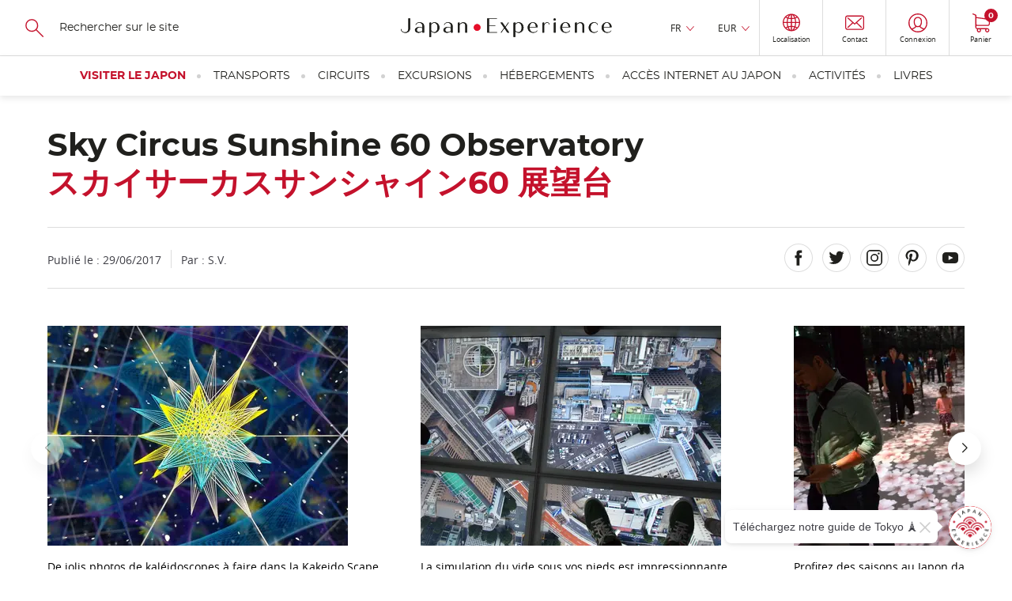

--- FILE ---
content_type: text/html; charset=UTF-8
request_url: https://www.japan-experience.com/fr/decouvrir/tokyo/attractions-excursions/parc-sky-circus-sunshine-city
body_size: 31041
content:
<!DOCTYPE html><html lang="fr" dir="ltr" prefix="og: https://ogp.me/ns#"><head><meta charset="utf-8" /><meta name="description" content="Depuis avril 2016, la plate forme d&#039;observation du Sunshine 60 s&#039;est transformé en un parc à thème, le Sky Circus." /><link rel="canonical" href="https://www.japan-experience.com/fr/decouvrir/tokyo/attractions-excursions/parc-sky-circus-sunshine-city" /><meta name="robots" content="max-image-preview:large" /><meta property="og:url" content="https://www.japan-experience.com/fr/decouvrir/tokyo/attractions-excursions/parc-sky-circus-sunshine-city" /><meta property="og:title" content="Sky Circus Sunshine 60 Observatory" /><meta property="og:description" content="Depuis avril 2016, la plate-forme d&#039;observation du Sunshine 60 s&#039;est transformée en un parc à thème, le Sky Circus, dont les attractions mêlent nouvelles technologies, effets d&#039;optique et sensations fortes. Le tout à 251 mètres de haut !" /><meta property="og:image" content="https://www.japan-experience.com/sites/default/files/styles/scale_crop_420x232/public/legacy/japan_experience/1498570214744.jpg.webp?itok=b0WBUTV1" /><meta name="twitter:card" content="summary_large_image" /><meta name="twitter:title" content="Sky Circus Sunshine 60 Observatory" /><meta name="twitter:description" content="Depuis avril 2016, la plate-forme d&#039;observation du Sunshine 60 s&#039;est transformée en un parc à thème, le Sky Circus, dont les attractions mêlent nouvelles technologies, effets d&#039;optique et sensations fortes. Le tout à 251 mètres de haut !" /><meta name="twitter:image" content="https://www.japan-experience.com/sites/default/files/styles/scale_crop_420x232/public/legacy/japan_experience/1498570214744.jpg.webp?itok=b0WBUTV1" /><link rel="alternate" hreflang="x-default" href="https://www.japan-experience.com/fr/decouvrir/tokyo/attractions-excursions/parc-sky-circus-sunshine-city" /><link rel="alternate" hreflang="fr" href="https://www.japan-experience.com/fr/decouvrir/tokyo/attractions-excursions/parc-sky-circus-sunshine-city" /><meta name="MobileOptimized" content="width" /><meta name="HandheldFriendly" content="true" /><meta name="viewport" content="width=device-width, initial-scale=1.0" /><script type="application/ld+json">{"@context": "https://schema.org","@graph": [{"@type": "Article","headline": "Sky Circus Sunshine 60 Observatory","name": "Sky Circus Sunshine 60 Observatory","about": ["Attractions touristiques et excursions","Tokyo","À la découverte du Japon"],"datePublished": "2017-06-29T00:00:00+0000","isAccessibleForFree": "True","dateModified": "2022-04-26T14:10:33+0000","author": {"@type": "Organization","@id": "JapanExperience","name": "Japan Experience","url": "https://www.japan-experience.com/"},"publisher": {"@type": "Organization","@id": "JapanExperience","name": "Japan Experience","url": "https://www.japan-experience.com/"},"mainEntityOfPage": "https://www.japan-experience.com/fr/decouvrir/tokyo/attractions-excursions/parc-sky-circus-sunshine-city"},{"@type": "Organization","@id": "JapanExperience","url": "https://www.japan-experience.com","description": "Japan Experience, an unique experience","name": "Japan Experience","telephone": "+44 (0)20 3514 6932","image": {"@type": "ImageObject","representativeOfPage": "False","url": "https://www.japan-experience.com/sites/default/files/styles/scale_crop_780x364/public/images/2022-11/JAPANEXPERIENCE-01.jpg","width": "780","height": "364"},"address": {"@type": "PostalAddress","streetAddress": "30 rue Sainte Anne","addressLocality": "Paris","addressRegion": "Ile de France","postalCode": "75001","addressCountry": "FRANCE"},"geo": {"@type": "GeoCoordinates","latitude": "48.86640992259865","longitude": "2.335626742469547"},"brand": {"@type": "Brand","@id": "Japan Experience","name": "Japan Experience","description": ["Japan Experience","far more than a trip"],"url": "https://www.japan-experience.com"}},{"@id": "Sky Circus Sunshine 60 Observatory","description": "Sky Circus Sunshine 60 Observatory","breadcrumb": {"@type": "BreadcrumbList","itemListElement": [{"@type": "ListItem","position": 1,"name": "Accueil","item": "https://www.japan-experience.com/fr"},{"@type": "ListItem","position": 2,"name": "Tokyo","item": "https://www.japan-experience.com/fr/decouvrir/que-faire-a-tokyo"},{"@type": "ListItem","position": 3,"name": "Attractions touristiques et excursions","item": "https://www.japan-experience.com/fr/decouvrir/attractions-excursions"},{"@type": "ListItem","position": 4,"name": "Sky Circus Sunshine 60 Observatory","item": "https://www.japan-experience.com/fr/decouvrir/tokyo/attractions-excursions/parc-sky-circus-sunshine-city"}]},"author": {"@type": "Organization","@id": "JapanExperience","name": "Japan Experience","url": "https://www.japan-experience.com"},"publisher": {"@type": "Organization","@id": "JapanExperience","name": "Japan Experience","url": "https://www.japan-experience.com"},"inLanguage": "fr/"},{"@type": "WebSite","@id": "www.japan-experience.com","name": "www.japan-experience.com","url": "https://www.japan-experience.com/frfr/","potentialAction": {"@type": "SearchAction","target": {"@type": "EntryPoint","urlTemplate": "https://www.japan-experience.com/fr/search-page?q={search_term_string}","actionPlatform": ["http://schema.org/DesktopWebPlatform","http://schema.org/MobileWebPlatform","http://schema.org/IOSPlatform"],"inLanguage": "fr/"},"query": "https://www.japan-experience.com/fr/search-page?q={search_term_string}","query-input": "required name=search_term_string"},"publisher": {"@type": "Organization","@id": "JapanExperience","name": "Japan Experience","url": "https://www.japan-experience.com"},"inLanguage": "fr/"}]
}</script><link rel="icon" href="/themes/custom/japan_common/favicon_rouge.ico" type="image/vnd.microsoft.icon" /><title>Sky Circus Sunshine 60 Observatory | Japan Experience</title><link rel="stylesheet" media="all" href="/sites/default/files/css/css_H9qH4cZ7oU8EcEPAbIW65ST0R04laHaUgGdeDzCziO8.css?delta=0&amp;language=fr&amp;theme=japan_common&amp;include=eJx9jUkOAyEMBD_E8iTkGSwWGbCwSTK_D8occkouXVKp1V2BoYdztDa6v2FFL0IxDBPSBM7i41wM5L7Grc7roCIZoxGEeeYAXAIsHXuFCRX9D2_kEsXmDxA0D6r7vSt29fIsjLPKRzZg8TuO8XI3bCKbcM9EnH8qVd4IMVOD" onload="this.media=&#039;all&#039;" /><link rel="stylesheet" media="all" href="https://api.mapbox.com/mapbox-gl-js/plugins/mapbox-gl-geocoder/v4.4.2/mapbox-gl-geocoder.css" onload="this.media=&#039;all&#039;" /><link rel="stylesheet" media="all" href="https://api.tiles.mapbox.com/mapbox-gl-js/v1.4.1/mapbox-gl.css" onload="this.media=&#039;all&#039;" /><link rel="stylesheet" media="all" href="/sites/default/files/css/css_gRoe34ceY4MF3GO8RCJmXT3H8_i33quXVnugA8uer6w.css?delta=3&amp;language=fr&amp;theme=japan_common&amp;include=eJx9jUkOAyEMBD_E8iTkGSwWGbCwSTK_D8occkouXVKp1V2BoYdztDa6v2FFL0IxDBPSBM7i41wM5L7Grc7roCIZoxGEeeYAXAIsHXuFCRX9D2_kEsXmDxA0D6r7vSt29fIsjLPKRzZg8TuO8XI3bCKbcM9EnH8qVd4IMVOD" /><link rel="stylesheet" media="all" href="/themes/custom/japan_common/build/css/styles.css?t9977s" as="style" /><link rel="stylesheet" media="all" href="/sites/default/files/css/css_gyfL2st2iMSY40-8ArHj5etOcTBj3XdVZnlrWreY4OI.css?delta=5&amp;language=fr&amp;theme=japan_common&amp;include=eJx9jUkOAyEMBD_E8iTkGSwWGbCwSTK_D8occkouXVKp1V2BoYdztDa6v2FFL0IxDBPSBM7i41wM5L7Grc7roCIZoxGEeeYAXAIsHXuFCRX9D2_kEsXmDxA0D6r7vSt29fIsjLPKRzZg8TuO8XI3bCKbcM9EnH8qVd4IMVOD" /><script type="application/json" data-drupal-selector="drupal-settings-json">{"path":{"baseUrl":"\/","pathPrefix":"fr\/","currentPath":"node\/2268","currentPathIsAdmin":false,"isFront":false,"currentLanguage":"fr"},"pluralDelimiter":"\u0003","suppressDeprecationErrors":true,"gtag":{"tagId":"","consentMode":true,"otherIds":[],"events":[],"additionalConfigInfo":[]},"ajaxPageState":{"libraries":"[base64]","theme":"japan_common","theme_token":null},"ajaxTrustedUrl":{"https:\/\/japan-experience.us10.list-manage.com\/subscribe\/post?u=c841162e164abb455e3dbf4a9\u0026id=557b4b55b4":true,"form_action_p_pvdeGsVG5zNF_XLGPTvYSKCf43t8qZYSwcfZl2uzM":true},"gtm":{"tagId":null,"settings":{"data_layer":"dataLayer","include_classes":false,"allowlist_classes":"google\nnonGooglePixels\nnonGoogleScripts\nnonGoogleIframes","blocklist_classes":"customScripts\ncustomPixels","include_environment":false,"environment_id":"","environment_token":""},"tagIds":["GTM-WFVTTVK"]},"dataLayer":{"defaultLang":"en","languages":{"en":{"id":"en","name":"Anglais","direction":"ltr","weight":-9},"fr":{"id":"fr","name":"Fran\u00e7ais","direction":"ltr","weight":-8},"de":{"id":"de","name":"Allemand","direction":"ltr","weight":-7},"it":{"id":"it","name":"Italian","direction":"ltr","weight":-6},"es":{"id":"es","name":"Espagnol","direction":"ltr","weight":-5}}},"vljMaps":{"points":[{"lat":35.729108295552,"lon":139.71621689416}]},"vljCart":{"cartCountUrl":"\/fr\/cart\/ajax\/count"},"vlj_commons":{"theme_path":"themes\/custom\/japan_common"},"search_api_autocomplete":{"autocomplete_with_solr":{"auto_submit":true}},"je_amplitude":{"brand":"je","currency":"eur","pageview":{"event":"page_view","page_environment":"production","page_language":"fr","page_location":"https:\/\/www.japan-experience.com\/fr\/decouvrir\/tokyo\/attractions-excursions\/parc-sky-circus-sunshine-city","user_login_status":"unlogged","page_title":"sky circus sunshine 60 observatory","page_template":"guide page","content_id":"2268","page_category":"all about japan","page_category2":"tokyo","page_category3":"attractions and excursions"}},"amplitude_deviceId":"5d836db5-f982-401f-a1bf-aaa6bfa82b07","experiment_key":"e456f310e979385762c013d6d9657012","amplitude_userId":null,"popin_market_url":"https:\/\/www.japan-experience.com\/fr\/market-popin-block","csp":{"nonce":"7GjIE68Li89ihchDNw8YOw"},"user":{"uid":0,"permissionsHash":"aa45b1fef1a2e7ee4920f8011293bfe86c3bf63bc3d8fb459923253be45a9a0b"}}</script><script src="/sites/default/files/minifyjs/core/misc/drupalSettingsLoader.min.js?v=11.3.1" data-cookieconsent="ignore"></script><script src="/sites/default/files/minifyjs/modules/contrib/google_tag/js/gtag.min.js?t9977s"></script><script src="/sites/default/files/minifyjs/modules/contrib/google_tag/js/gtm.min.js?t9977s"></script><script
async
id="Cookiebot"
src="https://consent.cookiebot.com/uc.js"
data-culture="fr"
data-cbid="35b3dc8b-7331-4121-9f1e-a3154d39e5d0"
type="text/javascript"
>
</script><script>
const AmplitudeCookie = {
name: 'amplitude_device_id',
expiryDays: 365,
set: function(value) {
const d = new Date();
d.setTime(d.getTime() + (this.expiryDays * 24 * 60 * 60 * 1000));
const expires = "expires=" + d.toUTCString();
document.cookie = this.name + "=" + value + ";" + expires + ";path=/;SameSite=Lax";
},
get: function() {
const name = this.name + "=";
const ca = document.cookie.split(';');
for(let i = 0; i < ca.length; i++) {
let c = ca[i];
while (c.charAt(0) === ' ') {
c = c.substring(1);
}
if (c.indexOf(name) === 0) {
return c.substring(name.length, c.length);
}
}
return null;
},
getOrCreate: function() {
let deviceId = this.get();
if (!deviceId) {
deviceId = 'xxxxxxxx-xxxx-4xxx-yxxx-xxxxxxxxxxxx'.replace(/[xy]/g, function(c) {
const r = Math.random() * 16 | 0;
const v = c === 'x' ? r : (r & 0x3 | 0x8);
return v.toString(16);
});
this.set(deviceId);
}
return deviceId;
}
};
window.AmplitudeCookieDeviceId = AmplitudeCookie.getOrCreate();
</script><script>
window.addEventListener('load',() => {
var marketingConsent = (window.Cookiebot.hasResponse === false && !window.Cookiebot.consentId)
? true
: window.Cookiebot.consent.marketing;
window.addEventListener('CookiebotOnAccept', function (e) {
if (window.Cookiebot.consent.marketing !== marketingConsent && window.Cookiebot.consent.marketing === true) {
window.location.reload();
} else {
marketingConsent = window.Cookiebot.consent.marketing;
}
});
window.addEventListener('CookiebotOnDecline', function (e) {
marketingConsent = window.Cookiebot.consent.marketing;
});
});
</script><script
async
type="text/javascript"
src="https://cdn.eu.amplitude.com/script/e456f310e979385762c013d6d9657012.experiment.js">
</script><script>
(function(h,o,u,n,d) {
h=h[d]=h[d]||{q:[],onReady:function(c){h.q.push(c)}}
d=o.createElement(u);d.async=1;d.src=n
n=o.getElementsByTagName(u)[0];n.parentNode.insertBefore(d,n)
})(window,document,'script','https://www.datadoghq-browser-agent.com/eu1/v6/datadog-rum.js','DD_RUM')
window.DD_RUM.onReady(function() {
window.DD_RUM.init({
clientToken: 'pub0b77407528e7d1ab2e0d78232971e756',
applicationId: 'f0b35860-3a55-47da-90dc-defd979ec2d3',
site: 'datadoghq.eu',
service: 'drupal',
env: 'prod',
version: '2.0.35-with-rvlj-8967',
sessionSampleRate: 10,
sessionReplaySampleRate: 0,
trackResources: true,
trackLongTasks: true,
trackUserInteractions: true,
enablePrivacyForActionName: true,
trackBfcacheViews: true,
defaultPrivacyLevel: 'mask-user-input',
});
})
</script></head><body class="japan-experience path-node page-node-type-article"><a href="#main-content" class="vlj-skipLink visually-hidden focusable skip-link"> Skip to main content</a><noscript><iframe src="https://tagging.japan-experience.com/ns.html?id=GTM-WFVTTVK"
height="0" width="0" style="display:none;visibility:hidden"></iframe></noscript><div class="dialog-off-canvas-main-canvas" data-off-canvas-main-canvas><div class="u-mask"> <img width="1" height="1" src="/themes/custom/japan_common/build/svg/common.svg" alt="common svg" title="common svg"/></div><div class="layout-container __stickyPadding"><div class="vlj-stickyHeader" style="opacity:0;"> <header role="banner" class="vlj-header"><div class="vlj-header-search"> <button class="vlj-header-burgerCta"> <span class="vlj-header-burgerCta-default">Menu</span> <span class="vlj-header-burgerCta-close u-d-none">Fermer</span> </button><div class="js-reflow-search vlj-header-search-reflow"><div class="js-domFlow-source vlj-header-search-source" data-flow="js-flow-search" data-reflow="js-reflow-search"><form class="search-header-form vlj-header-search-form" data-drupal-selector="search-header-form" action="/fr/decouvrir/tokyo/attractions-excursions/parc-sky-circus-sunshine-city" method="post" id="search-header-form" accept-charset="UTF-8"> <svg width="24" height="24" focusable="false" aria-hidden="true" class="vlj-header-ico"> <use href="/themes/custom/japan_common/build/svg/common.svg#search-icon"/> </svg><div class="js-form-item form-item js-form-type-search-api-autocomplete form-item-search js-form-item-search form-no-label"> <input class="vlj-header-search-form-input form-autocomplete form-text" id="header_search" data-drupal-selector="edit-search" data-search-api-autocomplete-search="autocomplete_with_solr" data-autocomplete-path="/fr/search_api_autocomplete/autocomplete_with_solr" type="text" name="search" value="" size="60" maxlength="128" placeholder="Rechercher sur le site" /></div> <input autocomplete="off" data-drupal-selector="form-pugdcdgphdg-kxgxjeynvg2wucacwjtvyocqeprpqdi" type="hidden" name="form_build_id" value="form-PuGDCDGpHDg_kxgxJeYNvG2wucacwJtVyocQEpRPqdI" /> <input data-drupal-selector="edit-search-header-form" type="hidden" name="form_id" value="search_header_form" /><div data-drupal-selector="edit-actions" class="form-actions js-form-wrapper form-wrapper" id="edit-actions"><div class="u-align-center u-mg-t-m"> <input class="u-mask button js-form-submit form-submit vlj-cta" tabindex="-1" data-drupal-selector="edit-submit" type="submit" id="edit-submit" name="op" value="Recherche" /></div></div></form></div></div></div> <a href="/fr" class="vlj-header-logo"> <svg width="532" height="53" focusable="false" aria-hidden="true" class="vlj-header-logo-ico"><title>Japan Experience</title> <use href="/themes/custom/japan_common/build/svg/common.svg#japan-experience"/> </svg> </a><div class="vlj-header-infos"><div class="js-reflow-infos vlj-header-infos-reflow"><div class="js-domFlow-source vlj-header-infos-source" data-flow="js-flow-infos" data-reflow="js-reflow-infos"><div class="vlj-header-expand js-expand __hover"> <button class="vlj-header-expand-cta js-expand-cta" role="heading" aria-controls="panel-language">FR</button><div class="vlj-header-expand-panel js-expand-panel" role="navigation" id="panel-language" aria-hidden="true"><ul class="links"><li data-drupal-language="en" data-drupal-link-system-path="&lt;front&gt;"><span id="lang-en" class="language-link" data-olwr="dWdnY2Y6Ly9qamoud25jbmEtcmtjcmV2cmFwci5wYnov">English</span></li><li data-drupal-language="de" data-drupal-link-system-path="&lt;front&gt;"><span id="lang-de" class="language-link" data-olwr="dWdnY2Y6Ly9qamoud25jbmEtcmtjcmV2cmFwci5wYnovcXI=">Deutsch</span></li><li data-drupal-language="it" data-drupal-link-system-path="&lt;front&gt;"><span id="lang-it" class="language-link" data-olwr="dWdnY2Y6Ly9qamoud25jbmEtcmtjcmV2cmFwci5wYnovdmc=">Italian</span></li><li data-drupal-language="es" data-drupal-link-system-path="&lt;front&gt;"><span id="lang-es" class="language-link" data-olwr="dWdnY2Y6Ly9qamoud25jbmEtcmtjcmV2cmFwci5wYnovcmY=">Español</span></li></ul></div></div><div id="block-currencyswitcher"><div class="vlj-header-expand js-expand __hover" data-currency-switcher> <button class="vlj-header-expand-cta js-expand-cta" role="heading" aria-controls="panel-currency" data-currency-display>EUR</button><div class="vlj-header-expand-panel js-expand-panel" role="navigation" id="panel-currency" aria-hidden="true"><ul class="links"><li><span id="currency-EUR" data-olwr="dWdnY2Y6Ly9qamoud25jbmEtcmtjcmV2cmFwci5wYnovc2UvcXJwYmhpZXZlL2dieGxiL25nZ2VucGd2YmFmLXJrcGhlZnZiYWYvY25lcC1meGwtcHZlcGhmLWZoYWZ1dmFyLXB2Z2w/cGhlZXJhcGw9UkhF">EUR</span></li><li><span id="currency-USD" data-olwr="dWdnY2Y6Ly9qamoud25jbmEtcmtjcmV2cmFwci5wYnovc2UvcXJwYmhpZXZlL2dieGxiL25nZ2VucGd2YmFmLXJrcGhlZnZiYWYvY25lcC1meGwtcHZlcGhmLWZoYWZ1dmFyLXB2Z2w/cGhlZXJhcGw9SEZR">USD</span></li><li><span id="currency-GBP" data-olwr="dWdnY2Y6Ly9qamoud25jbmEtcmtjcmV2cmFwci5wYnovc2UvcXJwYmhpZXZlL2dieGxiL25nZ2VucGd2YmFmLXJrcGhlZnZiYWYvY25lcC1meGwtcHZlcGhmLWZoYWZ1dmFyLXB2Z2w/cGhlZXJhcGw9VE9D">GBP</span></li><li><span id="currency-AUD" data-olwr="dWdnY2Y6Ly9qamoud25jbmEtcmtjcmV2cmFwci5wYnovc2UvcXJwYmhpZXZlL2dieGxiL25nZ2VucGd2YmFmLXJrcGhlZnZiYWYvY25lcC1meGwtcHZlcGhmLWZoYWZ1dmFyLXB2Z2w/cGhlZXJhcGw9TkhR">AUD</span></li><li><span id="currency-JPY" data-olwr="dWdnY2Y6Ly9qamoud25jbmEtcmtjcmV2cmFwci5wYnovc2UvcXJwYmhpZXZlL2dieGxiL25nZ2VucGd2YmFmLXJrcGhlZnZiYWYvY25lcC1meGwtcHZlcGhmLWZoYWZ1dmFyLXB2Z2w/cGhlZXJhcGw9V0NM">JPY</span></li><li><span id="currency-CHF" data-olwr="dWdnY2Y6Ly9qamoud25jbmEtcmtjcmV2cmFwci5wYnovc2UvcXJwYmhpZXZlL2dieGxiL25nZ2VucGd2YmFmLXJrcGhlZnZiYWYvY25lcC1meGwtcHZlcGhmLWZoYWZ1dmFyLXB2Z2w/cGhlZXJhcGw9UFVT">CHF</span></li><li><span id="currency-CAD" data-olwr="dWdnY2Y6Ly9qamoud25jbmEtcmtjcmV2cmFwci5wYnovc2UvcXJwYmhpZXZlL2dieGxiL25nZ2VucGd2YmFmLXJrcGhlZnZiYWYvY25lcC1meGwtcHZlcGhmLWZoYWZ1dmFyLXB2Z2w/cGhlZXJhcGw9UE5R">CAD</span></li><li><span id="currency-NOK" data-olwr="dWdnY2Y6Ly9qamoud25jbmEtcmtjcmV2cmFwci5wYnovc2UvcXJwYmhpZXZlL2dieGxiL25nZ2VucGd2YmFmLXJrcGhlZnZiYWYvY25lcC1meGwtcHZlcGhmLWZoYWZ1dmFyLXB2Z2w/cGhlZXJhcGw9QUJY">NOK</span></li><li><span id="currency-SEK" data-olwr="dWdnY2Y6Ly9qamoud25jbmEtcmtjcmV2cmFwci5wYnovc2UvcXJwYmhpZXZlL2dieGxiL25nZ2VucGd2YmFmLXJrcGhlZnZiYWYvY25lcC1meGwtcHZlcGhmLWZoYWZ1dmFyLXB2Z2w/cGhlZXJhcGw9RlJY">SEK</span></li><li><span id="currency-DKK" data-olwr="dWdnY2Y6Ly9qamoud25jbmEtcmtjcmV2cmFwci5wYnovc2UvcXJwYmhpZXZlL2dieGxiL25nZ2VucGd2YmFmLXJrcGhlZnZiYWYvY25lcC1meGwtcHZlcGhmLWZoYWZ1dmFyLXB2Z2w/cGhlZXJhcGw9UVhY">DKK</span></li><li><span id="currency-PLN" data-olwr="dWdnY2Y6Ly9qamoud25jbmEtcmtjcmV2cmFwci5wYnovc2UvcXJwYmhpZXZlL2dieGxiL25nZ2VucGd2YmFmLXJrcGhlZnZiYWYvY25lcC1meGwtcHZlcGhmLWZoYWZ1dmFyLXB2Z2w/cGhlZXJhcGw9Q1lB">PLN</span></li></ul></div></div></div> <button id="vlj-market-popin-button" class="vlj-header-cta __borderLeft"> <svg width="22" height="24" class="vlj-header-ico"> <use href="/themes/custom/japan_common/build/svg/common.svg#world"/> </svg> <span class="vlj-header-cta-text">Localisation</span> </button><div id="vlj-market-popin-container"></div> <nav> <a href="https://help.japan-experience.com/hc/fr" data-title="contact" class="vlj-header-cta __borderLeft je-amplitude-header-link"> <svg width="24" height="19" focusable="false" aria-hidden="true" class="vlj-header-ico"> <use href="/themes/custom/japan_common/build/svg/common.svg#mail"/> </svg> <span class="vlj-header-cta-text">Contact</span> </a></nav><div id="block-useractionblock"><div data-user-action-block data-directory="themes/custom/japan_common" data-loading style="opacity: 0.5; height: 100%"> <span class="vlj-header-cta __borderLeft"> <svg width="24" height="19" focusable="false" aria-hidden="true" class="vlj-header-ico"> <use href="/themes/custom/japan_common/build/svg/common.svg#user"/> </svg> </span></div></div></div></div><div id="block-cartheaderblock"> <a href="https://www.japan-experience.com/fr/cart" data-title="cart" class="vlj-header-cta __borderLeftLargeScreen je-amplitude-header-link"> <svg width="22" height="24" focusable="false" aria-hidden="true" class="vlj-header-ico"> <use href="/themes/custom/japan_common/build/svg/common.svg#cart"/> </svg> <span class="vlj-header-cta-text">Panier</span> <span class="vlj-header-cta-notif"><span data-cart-count="0">0</span></span></a></div></div> </header> <nav><div class="vlj-mainNav"><div class="js-flow-search vlj-header-search-flow"></div> <nav class="vlj-mainNav-list vlj-accordion __overflow-y " data-multiselectable="false"><p role="heading" class="vlj-mainNav-category __highlight"> <button class="vlj-accordion-cta vlj-mainNav-category-cta" id="tab-header-76" aria-controls="panel-header-76">Visiter le Japon </button></p><div class="vlj-mainNav-subLevel vlj-accordion-panel" data-level0="visiting japan" id="panel-header-76" aria-labelledby="tab-header-76" aria-hidden="true"> <button class="vlj-mainNav-returnCta">Visiter le Japon</button><ul class="__onLeftSide vlj-mainNav-subLevel-listCat"><li class="level1-list" data-level1="all about japan" data-url="https://www.japan-experience.com/all-about-japan"><div class="vlj-mainNav-subLevel-ico"> <img loading="lazy" aria-hidden="true" src="/sites/default/files/svg/2023-09/je_icons_menu-17_0.svg"></div> <a href="/fr/decouvrir" class="vlj-mainNav-subLevel-title menu-level-1">Destinations et intérêts </a><ul><li data-level2="explore the cities of japan" data-url="https://www.japan-experience.com/all-about-japan/cities"> <a href="/fr/decouvrir/villes" class="vlj-mainNav-subLevel-link menu-level-2">Explorez les villes de l&#039;archipel</a></li><li data-level2="discovering japan: our topic by topic guide to japan" data-url="https://www.japan-experience.com/all-about-japan/interests"> <a href="/fr/decouvrir/themes" class="vlj-mainNav-subLevel-link menu-level-2">Le meilleur du Japon par thèmes</a></li><li data-level2="faces of japan" data-url="https://www.japan-experience.com/faces-of-japan"> <a href="/fr/faces-of-japan" class="vlj-mainNav-subLevel-link menu-level-2">Faces of Japan </a></li></ul></li><li class="level1-list" data-level1="plan your trip" data-url="https://www.japan-experience.com/plan-your-trip"><div class="vlj-mainNav-subLevel-ico"> <img loading="lazy" aria-hidden="true" src="/sites/default/files/svg/2023-09/je_icons_menu-18_0.svg"></div> <a href="/fr/preparer-son-voyage-au-japon" class="vlj-mainNav-subLevel-title menu-level-1">Préparer son voyage au Japon</a><ul><li data-level2="before you travel" data-url="https://www.japan-experience.com/plan-your-trip/to-know/before-you-travel"> <a href="/fr/preparer-voyage/savoir/avant-de-partir" class="vlj-mainNav-subLevel-link menu-level-2">Avant de partir</a></li><li data-level2="travelling in japan: guide and advice" data-url="https://www.japan-experience.com/plan-your-trip/to-know/traveling-japan"> <a href="/fr/preparer-voyage/savoir/voyager-au-japon" class="vlj-mainNav-subLevel-link menu-level-2">Voyager au Japon</a></li><li data-level2="to know about japan" data-url="https://www.japan-experience.com/plan-your-trip/to-know"> <a href="/fr/preparer-voyage/savoir" class="vlj-mainNav-subLevel-link menu-level-2">Tout savoir sur le Japon</a></li><li data-level2="our thematic guides" data-url="https://www.japan-experience.com/our-thematic-guides"> <a href="/fr/nos-dossiers-thematiques" class="vlj-mainNav-subLevel-link menu-level-2">Nos dossiers thématiques</a></li></ul></li><li class="level1-list" data-level1="travel by train" data-url="https://www.japan-experience.com/travel-by-train"><div class="vlj-mainNav-subLevel-ico"> <img loading="lazy" aria-hidden="true" src="/sites/default/files/svg/2024-01/jrp_traintickets-05.svg"></div> <a href="/fr/voyager-en-train" class="vlj-mainNav-subLevel-title menu-level-1">Voyager en train</a><ul><li data-level2="taking the shinkansen" data-url="https://www.japan-experience.com/plan-your-trip/travel-by-train/shinkansen"> <a href="/fr/preparer-voyage/voyager-en-train/shinkansen" class="vlj-mainNav-subLevel-link menu-level-2">Prendre le Shinkansen</a></li><li data-level2="train itineraries in japan" data-url="https://www.japan-experience.com/plan-your-trip/travel-by-train/japan-itineraries"> <a href="/fr/preparer-voyage/voyager-en-train/itineraires-japon" class="vlj-mainNav-subLevel-link menu-level-2">Les itinéraires à faire au Japon</a></li><li data-level2="unique trains in japan" data-url="https://www.japan-experience.com/plan-your-trip/travel-by-train/unique-trains"> <a href="/fr/preparer-voyage/voyager-en-train/unique-trains-japan-rail-pass" class="vlj-mainNav-subLevel-link menu-level-2">Les trains uniques au Japon</a></li></ul></li></ul></div><p role="heading" class="vlj-mainNav-category"> <button class="vlj-accordion-cta vlj-mainNav-category-cta" id="tab-header-71" aria-controls="panel-header-71">Transports </button></p><div class="vlj-mainNav-subLevel vlj-accordion-panel" data-level0="transportation" id="panel-header-71" aria-labelledby="tab-header-71" aria-hidden="true"> <button class="vlj-mainNav-returnCta">Transports</button><ul class="vlj-mainNav-subLevel-listCat"><li class="level1-list" data-level1="japan rail pass" data-url="https://www.japan-experience.com/fr/transports/japan-rail-pass"><div class="vlj-mainNav-subLevel-ico"> <img loading="lazy" aria-hidden="true" src="/sites/default/files/svg/2023-09/je_icons_menu-19.svg"></div> <a href="https://www.japan-experience.com/fr/transports/japan-rail-pass" class="vlj-mainNav-subLevel-title menu-level-1">Japan Rail Pass</a><ul><li data-level2="japan rail pass" data-url="https://www.japan-experience.com/transportation/japan-rail-pass"> <a href="/fr/transports/japan-rail-pass" class="vlj-mainNav-subLevel-link menu-level-2 vlj-product-link" id="product-link-id-88">Japan Rail Pass</a></li><li data-level2="jrp care" data-url="https://www.japan-experience.com/transportation/japan-rail-pass/jrp-care"> <a href="/fr/transports/japan-rail-pass/jrp-care" class="vlj-mainNav-subLevel-link menu-level-2">JRP Care</a></li></ul></li><li class="level1-list" data-level1="train tickets in japan" data-url="https://www.japan-experience.com/transportation/train-tickets"><div class="vlj-mainNav-subLevel-ico"> <img loading="lazy" aria-hidden="true" src="/sites/default/files/svg/2024-01/jrp_traintickets-05.svg"></div> <a href="/fr/transports/billets-train-japon" class="vlj-mainNav-subLevel-title menu-level-1">Billets de train</a><ul><li data-level2="tokyo to kyoto" data-url="https://www.japan-experience.com/transportation/train-tickets/train-ticket-tokyo-kyoto"> <a href="/fr/transports/billets-train-japon/billet-train-tokyo-kyoto" class="vlj-mainNav-subLevel-link menu-level-2 vlj-product-link" id="product-link-id-1163">Tokyo à Kyoto </a></li><li data-level2="tokyo to osaka" data-url="https://www.japan-experience.com/transportation/train-tickets/train-ticket-tokyo-osaka"> <a href="/fr/transports/billets-train-japon/billet-train-tokyo-osaka" class="vlj-mainNav-subLevel-link menu-level-2 vlj-product-link" id="product-link-id-1180">Tokyo à Osaka</a></li><li data-level2="tokyo to hiroshima" data-url="https://www.japan-experience.com/transportation/train-tickets/train-ticket-tokyo-hiroshima"> <a href="/fr/transports/billets-train-japon/billet-train-tokyo-hiroshima" class="vlj-mainNav-subLevel-link menu-level-2 vlj-product-link" id="product-link-id-1184">Tokyo à Hiroshima</a></li><li data-level2="tokyo to kanazawa" data-url="https://www.japan-experience.com/transportation/train-tickets/train-tickets-from-tokyo-to-kanazawa"> <a href="/fr/transports/billets-train-japon/billet-train-tokyo-kanazawa" class="vlj-mainNav-subLevel-link menu-level-2 vlj-product-link" id="product-link-id-1167">Tokyo à Kanazawa</a></li><li data-level2="kyoto to hiroshima" data-url="https://www.japan-experience.com/transportation/train-tickets/train-ticket-kyoto-hiroshima"> <a href="/fr/transports/billets-train-japon/billet-train-kyoto-hiroshima" class="vlj-mainNav-subLevel-link menu-level-2 vlj-product-link" id="product-link-id-1181">Kyoto à Hiroshima</a></li><li data-level2="kyoto to kanazawa" data-url="https://www.japan-experience.com/transportation/train-tickets/train-ticket-kyoto-kanazawa"> <a href="/fr/transports/billets-train-japon/billet-train-kyoto-kanazawa" class="vlj-mainNav-subLevel-link menu-level-2 vlj-product-link" id="product-link-id-1228">Kyoto à Kanazawa</a></li><li data-level2="premium train mizukaze" data-url="https://www.japan-experience.com/transportation/twilight-express-mizukaze-japans-luxury-sleeper-train"> <a href="/fr/transports/twilight-express-mizukaze-japon-train-de-nuit" class="vlj-mainNav-subLevel-link menu-level-2 vlj-product-link" id="product-link-id-1208">Train de luxe MIZUKAZE</a></li><li data-level2="all our train routes" data-url="https://www.japan-experience.com/transportation/train-tickets"> <a href="/fr/transports/billets-train-japon" class="vlj-mainNav-subLevel-link menu-level-2">Tous nos itinéraires en train</a></li></ul></li><li class="level1-list" data-level1="regional rail passes" data-url="https://www.japan-experience.com/transportation/regional-passes"><div class="vlj-mainNav-subLevel-ico"> <img loading="lazy" aria-hidden="true" src="/sites/default/files/svg/2023-09/je_icons_menu-17_0.svg"></div> <a href="/fr/transports/pass-regionaux" class="vlj-mainNav-subLevel-title menu-level-1">Pass Régionaux</a><ul><li data-level2="north japan | hokkaido" data-url="https://www.japan-experience.com/transportation/regional-passes/hokkaido"> <a href="/fr/transports/pass-regionaux/hokkaido" class="vlj-mainNav-subLevel-link menu-level-2">Nord du Japon | Hokkaido</a></li><li data-level2="east japan | tohoku" data-url="https://www.japan-experience.com/transportation/regional-passes/tohoku"> <a href="/fr/transports/pass-regionaux/tohoku" class="vlj-mainNav-subLevel-link menu-level-2">Est du Japon | Tohoku, Tokyo</a></li><li data-level2="mount fuji &amp; around tokyo" data-url="https://www.japan-experience.com/transportation/regional-passes/tokyo-mount-fuji"> <a href="/fr/transports/pass-regionaux/tokyo-mont-fuji" class="vlj-mainNav-subLevel-link menu-level-2">Mont Fuji et autour de Tokyo</a></li><li data-level2="central japan | japanese alps" data-url="https://www.japan-experience.com/transportation/regional-passes/japanese-alps"> <a href="/fr/transports/pass-regionaux/alpes-japonaises" class="vlj-mainNav-subLevel-link menu-level-2">Japon Central | Alpes Japonaises</a></li><li data-level2="kansai | kyoto, osaka, nara" data-url="https://www.japan-experience.com/transportation/regional-passes/kansai-west-japan"> <a href="/fr/transports/pass-regionaux/kansai-ouest-du-japon" class="vlj-mainNav-subLevel-link menu-level-2">Kansai | Kyoto, Osaka, Nara</a></li><li data-level2="west japan | hiroshima" data-url="https://www.japan-experience.com/transportation/regional-passes/kansai-west-japan"> <a href="/fr/transports/pass-regionaux/kansai-ouest-du-japon" class="vlj-mainNav-subLevel-link menu-level-2">Ouest du Japon | Hiroshima</a></li><li data-level2="shikoku | ehime, kochi" data-url="https://www.japan-experience.com/transportation/regional-passes/shikoku"> <a href="/fr/transports/pass-regionaux/shikoku" class="vlj-mainNav-subLevel-link menu-level-2">Shikoku | Ehime, Kochi</a></li><li data-level2="kyushu | fukuoka, beppu" data-url="https://www.japan-experience.com/transportation/regional-passes/kyushu"> <a href="/fr/transports/pass-regionaux/kyushu" class="vlj-mainNav-subLevel-link menu-level-2">Kyushu | Fukuoka, Beppu</a></li></ul></li><li class="level1-list" data-level1="transfers &amp; public transport" data-url="https://www.japan-experience.com/transportation/prepaid-cards"><div class="vlj-mainNav-subLevel-ico"> <img loading="lazy" aria-hidden="true" src="/sites/default/files/svg/2023-09/je_icons_menu-22.svg"></div> <a href="/fr/transports/cartes-prepayees" class="vlj-mainNav-subLevel-title menu-level-1">Transferts et transports en commun</a><ul><li data-level2="tokyo airport transfers" data-url="https://www.japan-experience.com/transportation/airport-transfers/tokyo"> <a href="/fr/transports/transferts-aeroports/tokyo" class="vlj-mainNav-subLevel-link menu-level-2">Transferts aéroport à Tokyo</a></li><li data-level2="kyoto airport transfers" data-url="https://www.japan-experience.com/transportation/airport-transfers/kyoto"> <a href="/fr/transports/transferts-aeroports/kyoto" class="vlj-mainNav-subLevel-link menu-level-2">Transferts aéroport à Kyoto</a></li><li data-level2="osaka airport transfers" data-url="https://www.japan-experience.com/transportation/airport-transfers/osaka"> <a href="/fr/transports/transferts-aeroports/osaka" class="vlj-mainNav-subLevel-link menu-level-2">Transferts aéroport à Osaka</a></li><li data-level2="tokyo subway pass" data-url="https://www.japan-experience.com/fr/transports/cartes-prepayees/pass-metro-tokyo"> <a href="https://www.japan-experience.com/fr/transports/cartes-prepayees/pass-metro-tokyo" class="vlj-mainNav-subLevel-link menu-level-2">Pass Métro Tokyo</a></li><li data-level2="kyoto bus &amp; subway pass" data-url="https://www.japan-experience.com/transportation/prepaid-cards/kyoto-bus-subway-1-day-pass"> <a href="/fr/transports/cartes-prepayees/kyoto-bus-subway-1-day-pass" class="vlj-mainNav-subLevel-link menu-level-2 vlj-product-link" id="product-link-id-893">Pass Bus et Métro Kyoto</a></li><li data-level2="osaka bus &amp; subway pass" data-url="https://www.japan-experience.com/fr/transports/cartes-prepayees/pass-metro-osaka-1-jour/2-jours"> <a href="https://www.japan-experience.com/fr/transports/cartes-prepayees/pass-metro-osaka-1-jour/2-jours" class="vlj-mainNav-subLevel-link menu-level-2">Pass Bus et Métro Osaka</a></li><li data-level2="nara train &amp; bus pass" data-url="https://www.japan-experience.com/transportation/regional-passes/kansai-west-japan/kintetsu-rail-pass-1-day"> <a href="/fr/transports/pass-regionaux/kansai-ouest-du-japon/kintetsu-rail-pass-1-day" class="vlj-mainNav-subLevel-link menu-level-2 vlj-product-link" id="product-link-id-1331">Pass Train et Bus Nara</a></li></ul></li><li class="level1-list" data-level1="driving in japan" data-url="https://www.japan-experience.com/plan-your-trip/thematic-guides/driving-in-japan"><div class="vlj-mainNav-subLevel-ico"> <img loading="lazy" aria-hidden="true" src="/sites/default/files/svg/2023-09/je_icons_menu-23.svg"></div> <a href="/fr/preparer-voyage/dossiers/conduire-au-japon" class="vlj-mainNav-subLevel-title menu-level-1">Conduire au Japon</a><ul><li data-level2="driving license translation" data-url="https://www.japan-experience.com/transportation/driving-licence-translation"> <a href="/fr/transports/traduction-permis-de-conduire" class="vlj-mainNav-subLevel-link menu-level-2 vlj-product-link" id="product-link-id-489">Traduction de permis de conduire </a></li></ul></li></ul></div><p role="heading" class="vlj-mainNav-category"> <button class="vlj-accordion-cta vlj-mainNav-category-cta" id="tab-header-152" aria-controls="panel-header-152">Circuits </button></p><div class="vlj-mainNav-subLevel vlj-accordion-panel" data-level0="tours" id="panel-header-152" aria-labelledby="tab-header-152" aria-hidden="true"> <button class="vlj-mainNav-returnCta">Circuits</button><ul class="vlj-mainNav-subLevel-listCat"><li class="level1-list" data-level1="self-guided tours" data-url="https://www.japan-experience.com/tours/self-guided"><div class="vlj-mainNav-subLevel-ico"> <img loading="lazy" aria-hidden="true" src="/sites/default/files/svg/2023-09/je_icons_menu-18_0.svg"></div> <a href="/fr/circuits/liberte" class="vlj-mainNav-subLevel-title menu-level-1">Circuits en liberté</a><ul><li data-level2="tokyo, mount fuji &amp; kyoto" data-url="https://www.japan-experience.com/tours/self-guided/tokyo-mount-fuji-kyoto"> <a href="/fr/circuits/liberte/tokyo-mt-fuji-kyoto" class="vlj-mainNav-subLevel-link menu-level-2 vlj-product-link" id="product-link-id-688">Tokyo, Mont Fuji &amp; Kyoto</a></li><li data-level2="highlights of japan" data-url="https://www.japan-experience.com/tours/self-guided/highlights-of-japan"> <a href="/fr/circuits/liberte/les-grands-sites-du-japon" class="vlj-mainNav-subLevel-link menu-level-2 vlj-product-link" id="product-link-id-695">Grands sites du Japon</a></li><li data-level2="japan family tour" data-url="https://www.japan-experience.com/tours/self-guided/japan-family-tour"> <a href="/fr/circuits/liberte/japon-en-famille" class="vlj-mainNav-subLevel-link menu-level-2 vlj-product-link" id="product-link-id-855">Japon en famille</a></li><li data-level2="between manga and tradition" data-url="https://www.japan-experience.com/tours/self-guided/between-manga-and-tradition"> <a href="/fr/circuits/liberte/manga-et-traditions" class="vlj-mainNav-subLevel-link menu-level-2 vlj-product-link" id="product-link-id-864">Manga et traditions</a></li><li data-level2="tokyo to okinawa beaches" data-url="https://www.japan-experience.com/tours/self-guided/tokyo-to-okinawa-beaches"> <a href="/fr/circuits/liberte/de-tokyo-aux-plages-dokinawa" class="vlj-mainNav-subLevel-link menu-level-2 vlj-product-link" id="product-link-id-849">De Tokyo aux plages d&#039;Okinawa</a></li><li data-level2="japan itinerary north to south" data-url="https://www.japan-experience.com/tours/self-guided/japan-itinerary-north-to-south"> <a href="/fr/circuits/liberte/larchipel-du-nord-au-sud" class="vlj-mainNav-subLevel-link menu-level-2 vlj-product-link" id="product-link-id-854">L&#039;archipel du Nord au Sud</a></li><li data-level2="chugoku: japan_s secret" data-url="https://www.japan-experience.com/tours/self-guided/chugoku-japans-secret"> <a href="/fr/circuits/liberte/chugoku-japon-secret" class="vlj-mainNav-subLevel-link menu-level-2 vlj-product-link" id="product-link-id-850">Chugoku : Japon secret</a></li><li data-level2="all our self-guided tours..." data-url="https://www.japan-experience.com/fr/produits/circuits?min_price=0&amp;max_price=1000000&amp;min_duration=0&amp;max_duration=99&amp;type=liberty_tour&amp;theme=all_theme"> <a href="https://www.japan-experience.com/fr/produits/circuits?min_price=0&amp;max_price=1000000&amp;min_duration=0&amp;max_duration=99&amp;type=liberty_tour&amp;theme=all_theme" class="vlj-mainNav-subLevel-link __all menu-level-2">Tous nos circuits en liberté...</a></li></ul></li><li class="level1-list" data-level1="small group tours" data-url="https://www.japan-experience.com/tours/group"><div class="vlj-mainNav-subLevel-ico"> <img loading="lazy" aria-hidden="true" src="/sites/default/files/svg/2023-09/je_icons_menu-19.svg"></div> <a href="/fr/circuits/accompagnes" class="vlj-mainNav-subLevel-title menu-level-1">Circuits accompagnés et guidés</a><ul><li data-level2="discover japan" data-url="https://www.japan-experience.com/fr/circuits/accompagnes/decouverte-du-japon"> <a href="https://www.japan-experience.com/fr/circuits/accompagnes/decouverte-du-japon" class="vlj-mainNav-subLevel-link menu-level-2">Découverte du Japon</a></li><li data-level2="japan in a week" data-url="https://www.japan-experience.com/tours/group/japan-in-a-week"> <a href="/fr/circuits/accompagnes/le-japon-en-une-semaine" class="vlj-mainNav-subLevel-link menu-level-2 vlj-product-link" id="product-link-id-1258">Le Japon en une semaine</a></li><li data-level2="route du tokaido" data-url="https://www.japan-experience.com/tours/group/the-tokaido-road"> <a href="/fr/circuits/accompagnes/la-route-du-tokaido" class="vlj-mainNav-subLevel-link menu-level-2 vlj-product-link" id="product-link-id-477">Route du Tokaido</a></li><li data-level2="villes et champs" data-url="https://www.japan-experience.com/tours/group/urban-and-rural-japan"> <a href="/fr/circuits/accompagnes/villes-et-champs" class="vlj-mainNav-subLevel-link menu-level-2 vlj-product-link" id="product-link-id-478">Villes et Champs</a></li><li data-level2="villes et montagnes" data-url="https://www.japan-experience.com/product/479"> <a href="/fr/circuits/accompagnes/villes-et-montagnes" class="vlj-mainNav-subLevel-link menu-level-2 vlj-product-link" id="product-link-id-479">Villes et Montagnes</a></li><li data-level2="A la rencontre des artisans" data-url="https://www.japan-experience.com/product/474"> <a href="/fr/circuits/accompagnes/hors-des-sentiers-battus" class="vlj-mainNav-subLevel-link menu-level-2 vlj-product-link" id="product-link-id-474">À la rencontre des artisans</a></li><li data-level2="our tour guides" data-url="https://www.japan-experience.com/tours/group/our-guides"> <a href="/fr/circuits/accompagnes/nos-accompagnateurs" class="vlj-mainNav-subLevel-link menu-level-2">Nos accompagnateurs</a></li><li data-level2="all our group tours..." data-url="https://www.japan-experience.com/fr/produits/circuits?min_price=0&amp;max_price=1000000&amp;type=guided_tour&amp;theme=all_theme"> <a href="https://www.japan-experience.com/fr/produits/circuits?min_price=0&amp;max_price=1000000&amp;type=guided_tour&amp;theme=all_theme" class="vlj-mainNav-subLevel-link __all menu-level-2">Tous nos circuits accompagnés...</a></li></ul></li><li class="level1-list" data-level1="tailor made tours" data-url="https://www.japan-experience.com/tours/tailor-made"><div class="vlj-mainNav-subLevel-ico"> <img loading="lazy" aria-hidden="true" src="/sites/default/files/svg/2023-09/je_icons_menu-17_0.svg"></div> <a href="/fr/circuits/sur-mesure" class="vlj-mainNav-subLevel-title menu-level-1">Circuits sur-mesure</a><ul><li data-level2="our travel advisors" data-url="https://www.japan-experience.com/tours/tailor-made/our-advisors"> <a href="/fr/circuits/sur-mesure/nos-conseillers" class="vlj-mainNav-subLevel-link menu-level-2">Nos conseillers voyage</a></li><li data-level2="get your quote" data-url="https://umarekawaru.japan-experience.com/fr/formulaire-de-devis-circuit-personnalise"> <a href="https://umarekawaru.japan-experience.com/fr/formulaire-de-devis-circuit-personnalise" class="vlj-mainNav-subLevel-link __all menu-level-2">Obtenez votre devis</a></li></ul></li><li class="level1-list" data-level1="all our tours in japan" data-url="https://www.japan-experience.com/tours"><div class="vlj-mainNav-subLevel-ico"> <img loading="lazy" aria-hidden="true" src="/sites/default/files/svg/2023-09/je_icons_menu-28.svg"></div> <a href="/fr/circuits" class="vlj-mainNav-subLevel-title menu-level-1">Nos circuits au Japon</a><ul><li data-level2="couple tours" data-url="https://www.japan-experience.com/products/tours/couple"> <a href="/fr/produits/circuits/couple" class="vlj-mainNav-subLevel-link menu-level-2">En couple </a></li><li data-level2="essential tours" data-url="https://www.japan-experience.com/products/tours/essential"> <a href="/fr/produits/circuits/essentiels" class="vlj-mainNav-subLevel-link menu-level-2">Essentiels du Japon</a></li><li data-level2="english-speaking guide" data-url="https://www.japan-experience.com/products/tours/english-speaking-guide"> <a href="/fr/produits/circuits/guide-francophone" class="vlj-mainNav-subLevel-link menu-level-2">Guide francophone</a></li><li data-level2="budget tours" data-url="https://www.japan-experience.com/products/tours/budget"> <a href="/fr/produits/circuits/pas-cher" class="vlj-mainNav-subLevel-link menu-level-2">Petit budget </a></li><li data-level2="10-days tours" data-url="https://www.japan-experience.com/products/tours/10-days"> <a href="/fr/produits/circuits/10-jours" class="vlj-mainNav-subLevel-link menu-level-2">Tours 10 jours</a></li><li data-level2="15-day tours" data-url="https://www.japan-experience.com/products/tours/15-days"> <a href="/fr/produits/circuits/15-jours" class="vlj-mainNav-subLevel-link menu-level-2">Tours 15 jours </a></li><li data-level2="3-week tours" data-url="https://www.japan-experience.com/products/tours/3-week"> <a href="/fr/produits/circuits/3-semaines" class="vlj-mainNav-subLevel-link menu-level-2">Tours 3 semaines</a></li><li data-level2="tokyo tours" data-url="https://www.japan-experience.com/products/tours/tokyo"> <a href="/fr/produits/circuits/tokyo" class="vlj-mainNav-subLevel-link menu-level-2">Tours à Tokyo </a></li><li data-level2="all-inclusive tours" data-url="https://www.japan-experience.com/products/tours/all-inclusive"> <a href="/fr/produits/circuits/tout-compris" class="vlj-mainNav-subLevel-link menu-level-2">Tout inclus</a></li></ul></li></ul></div><p role="heading" class="vlj-mainNav-category"> <button class="vlj-accordion-cta vlj-mainNav-category-cta" id="tab-header-392" aria-controls="panel-header-392">Excursions </button></p><div class="vlj-mainNav-subLevel vlj-accordion-panel" data-level0="excursions" id="panel-header-392" aria-labelledby="tab-header-392" aria-hidden="true"> <button class="vlj-mainNav-returnCta">Excursions</button><ul class="__onLeftSide vlj-mainNav-subLevel-listCat"><li class="level1-list" data-level1="our excursions in japan" data-url="https://www.japan-experience.com/excursions"><div class="vlj-mainNav-subLevel-ico"> <img loading="lazy" aria-hidden="true" src="/sites/default/files/svg/2023-09/je_icons_menu-18_0.svg"></div> <a href="/fr/excursions" class="vlj-mainNav-subLevel-title menu-level-1">Nos excursions au Japon</a><ul><li data-level2="bicycle escape: mount fuji and its 5 lakes" data-url="https://www.japan-experience.com/excursions/bicycle-escape-mount-fuji"> <a href="/fr/excursions/escapade-velo-mont-fuji" class="vlj-mainNav-subLevel-link menu-level-2 vlj-product-link" id="product-link-id-1132">Escapade à vélo : Le Mont Fuji et ses 5 lacs</a></li><li data-level2="a natural getaway in yakushima" data-url="https://www.japan-experience.com/excursions/natural-getaway-yakushima"> <a href="/fr/excursions/ascension-montagne-yakushima" class="vlj-mainNav-subLevel-link menu-level-2 vlj-product-link" id="product-link-id-1138">L&#039;ascension en montagne à Yakushima</a></li><li data-level2="shikoku pilgrimage: 15 temples to enlightenment" data-url="https://www.japan-experience.com/excursions/shikoku-pilgrimage-15-temples"> <a href="/fr/excursions/pelerinage-shikoku-15-temples" class="vlj-mainNav-subLevel-link menu-level-2 vlj-product-link" id="product-link-id-1131">Pèlerinage de Shikoku : L&#039;éveil en 15 temples</a></li><li data-level2="bicycle escape: lake biwa" data-url="https://www.japan-experience.com/excursions/bicycle-escape-lake-biwa"> <a href="/fr/excursions/tour-lac-biwa-velo" class="vlj-mainNav-subLevel-link menu-level-2 vlj-product-link" id="product-link-id-1128">Le tour du lac Biwa à vélo</a></li><li data-level2="tohoku by train" data-url="https://www.japan-experience.com/excursions/northern-trains-tohoku"> <a href="/fr/excursions/trains-du-nord-tohoku" class="vlj-mainNav-subLevel-link menu-level-2 vlj-product-link" id="product-link-id-1198">Le Tohoku en train</a></li><li data-level2="all our excursions in japan" data-url="https://www.japan-experience.com/fr/produits/circuits?min_price=0&amp;max_price=162141076&amp;min_duration=0&amp;max_duration=99&amp;type=excursion_tour&amp;theme=all_theme"> <a href="https://www.japan-experience.com/fr/produits/circuits?min_price=0&amp;max_price=162141076&amp;min_duration=0&amp;max_duration=99&amp;type=excursion_tour&amp;theme=all_theme" class="vlj-mainNav-subLevel-link __all menu-level-2">Toutes nos excursions au Japon</a></li></ul></li><li class="vlj-mainNav-subLevel-highlight level1-list" data-level1="what is an excursion?" data-url="https://www.japan-experience.com/excursions"> <figure class="swiper-slide"> <picture > <!--[if IE 9]> <video style="display: none;"><![endif]--> <source srcset="/sites/default/files/styles/scale_crop_242x143/public/images/2023-10/LinkedIn%20Newsletter%20Header%20%281920x1080%29%20%282%29.jpg.webp?itok=YytHHjxX 242w, /sites/default/files/styles/scale_crop_270x160/public/images/2023-10/LinkedIn%20Newsletter%20Header%20%281920x1080%29%20%282%29.jpg.webp?itok=5nlJo1am 270w, /sites/default/files/styles/scale_crop_540x320/public/images/2023-10/LinkedIn%20Newsletter%20Header%20%281920x1080%29%20%282%29.jpg.webp?itok=53UfD5fS 540w" type="image/webp" sizes="(max-width: 31.125rem) 242px, 270px" width="540" height="320"/> <!--[if IE 9]></video><![endif]--> <img decoding="async" loading="lazy" srcset="/sites/default/files/styles/scale_crop_242x143/public/images/2023-10/LinkedIn%20Newsletter%20Header%20%281920x1080%29%20%282%29.jpg.webp?itok=YytHHjxX 242w, /sites/default/files/styles/scale_crop_270x160/public/images/2023-10/LinkedIn%20Newsletter%20Header%20%281920x1080%29%20%282%29.jpg.webp?itok=5nlJo1am 270w, /sites/default/files/styles/scale_crop_540x320/public/images/2023-10/LinkedIn%20Newsletter%20Header%20%281920x1080%29%20%282%29.jpg.webp?itok=53UfD5fS 540w" sizes="(max-width: 31.125rem) 242px, 270px" width="220" height="130" class="vlj-teaser-img vlj-hoverEffect-img" src="/sites/default/files/styles/scale_crop_220x130/public/images/2023-10/LinkedIn%20Newsletter%20Header%20%281920x1080%29%20%282%29.jpg.webp?itok=Nx9Wnqw1" alt="excursion japon japan experience mount fuji" title="excursion japon japan experience mount fuji" /> </picture> </figure> <a href="/fr/excursions" class="vlj-mainNav-subLevel-title menu-level-1">Qu&#039;est-ce qu&#039;une excursion ?</a></li></ul></div><p role="heading" class="vlj-mainNav-category"> <button class="vlj-accordion-cta vlj-mainNav-category-cta" id="tab-header-72" aria-controls="panel-header-72">Hébergements </button></p><div class="vlj-mainNav-subLevel vlj-accordion-panel" data-level0="accommodation" id="panel-header-72" aria-labelledby="tab-header-72" aria-hidden="true"> <button class="vlj-mainNav-returnCta">Hébergements</button><ul class="vlj-mainNav-subLevel-listCat"><li class="level1-list" data-level1="our houses by city" data-url="https://www.japan-experience.com/accommodation/house-rentals"><div class="vlj-mainNav-subLevel-ico"> <img loading="lazy" aria-hidden="true" src="/sites/default/files/svg/2023-09/je_icons_menu-24.svg"></div> <a href="/fr/hebergements/location-maison" class="vlj-mainNav-subLevel-title menu-level-1">Nos maisons par ville</a><ul><li data-level2="tokyo" data-url="https://www.japan-experience.com/accommodation/house-rentals/tokyo"> <a href="/fr/hebergements/location-maison/tokyo" class="vlj-mainNav-subLevel-link menu-level-2">Tokyo</a></li><li data-level2="kyoto" data-url="https://www.japan-experience.com/accommodation/house-rentals/kyoto"> <a href="/fr/hebergements/location-maison/kyoto" class="vlj-mainNav-subLevel-link menu-level-2">Kyoto</a></li><li data-level2="kanazawa" data-url="https://www.japan-experience.com/accommodation/house-rentals/kanazawa"> <a href="/fr/hebergements/location-maison/kanazawa" class="vlj-mainNav-subLevel-link menu-level-2">Kanazawa</a></li><li data-level2="takayama - japanese alps" data-url="https://www.japan-experience.com/accommodation/house-rentals/takayama"> <a href="/fr/hebergements/location-maison/takayama" class="vlj-mainNav-subLevel-link menu-level-2">Takayama - Alpes Japonaises</a></li><li data-level2="okayama - access to naoshima" data-url="https://www.japan-experience.com/accommodation/house-rentals/okayama"> <a href="/fr/hebergements/location-maison/okayama" class="vlj-mainNav-subLevel-link menu-level-2">Okayama - accès île de Naoshima</a></li><li data-level2="japanese countryside" data-url="https://www.japan-experience.com/accommodation/house-rentals/japanese-countryside"> <a href="/fr/hebergements/location-maison/campagne-japonaise" class="vlj-mainNav-subLevel-link menu-level-2">Campagne Japonaise</a></li><li data-level2="okinawa islands" data-url="https://www.japan-experience.com/accommodation/house-rentals/okinawa"> <a href="/fr/hebergements/location-maison/okinawa" class="vlj-mainNav-subLevel-link menu-level-2">Archipel d&#039;Okinawa</a></li><li data-level2="see all our houses" data-url="https://www.japan-experience.com/fr/produits/hebergement/location-maison"> <a href="https://www.japan-experience.com/fr/produits/hebergement/location-maison" class="vlj-mainNav-subLevel-link menu-level-2">Toutes nos maisons au Japon</a></li></ul></li><li class="level1-list" data-level1="our houses by standing" data-url="https://www.japan-experience.com/accommodation/house-rentals/our-homes-by-standing"><div class="vlj-mainNav-subLevel-ico"> <img loading="lazy" aria-hidden="true" src="/sites/default/files/svg/2023-09/je_icons_menu-24.svg"></div> <a href="/fr/hebergements/location-maison/nos-maisons-par-standing" class="vlj-mainNav-subLevel-title menu-level-1">Nos maisons par standing</a><ul><li data-level2="best prices (2*)" data-url="https://www.japan-experience.com/accommodation/house-rentals/our-best-price-2-star"> <a href="/fr/hebergements/location-maison/maisons-petit-prix-2-etoiles" class="vlj-mainNav-subLevel-link menu-level-2">Les petits prix (2*)</a></li><li data-level2="essential comfort (3*)" data-url="https://www.japan-experience.com/accommodation/house-rentals/our-essential-comfort-homes-3-star"> <a href="/fr/hebergements/location-maison/maisons-confort-essentiel-3-etoiles" class="vlj-mainNav-subLevel-link menu-level-2">Les tout confort (3*)</a></li><li data-level2="highest standard (4*)" data-url="https://www.japan-experience.com/accommodation/house-rentals/our-highest-standard-4-star"> <a href="/fr/hebergements/location-maison/maisons-superieures-4-etoiles" class="vlj-mainNav-subLevel-link menu-level-2">Les supérieures (4*)</a></li><li data-level2="elegant and unique (5*)" data-url="https://www.japan-experience.com/accommodation/house-rentals/our-elegant-and-unique-homes-5-star"> <a href="/fr/hebergements/location-maison/maisons-japon-luxe-5-etoiles" class="vlj-mainNav-subLevel-link menu-level-2">Les élégantes et uniques (5*)</a></li></ul></li><li class="level1-list" data-level1="our houses by collection" data-url="https://www.japan-experience.com/accommodation/house-rentals/our-houses-by-collections"><div class="vlj-mainNav-subLevel-ico"> <img loading="lazy" aria-hidden="true" src="/sites/default/files/svg/2023-09/je_icons_menu-24.svg"></div> <a href="/fr/hebergements/location-maison/nos-maisons-par-collection" class="vlj-mainNav-subLevel-title menu-level-1">Nos maisons par collection</a><ul><li data-level2="the traditionals" data-url="https://www.japan-experience.com/accommodation/house-rentals/our-traditionals-homes"> <a href="/fr/hebergements/location-maison/nos-maisons-traditionnelles" class="vlj-mainNav-subLevel-link menu-level-2">Les traditionnelles</a></li><li data-level2="designer houses" data-url="https://www.japan-experience.com/accommodation/house-rentals/our-designer-houses"> <a href="/fr/hebergements/location-maison/nos-maisons-architecte" class="vlj-mainNav-subLevel-link menu-level-2">Les maisons d&#039;architecte</a></li><li data-level2="houses with japanese gardens" data-url="https://www.japan-experience.com/accommodation/house-rentals/our-houses-with-japanese-gardens"> <a href="/fr/hebergements/location-maison/nos-maisons-avec-jardin-japonais" class="vlj-mainNav-subLevel-link menu-level-2">Avec jardin japonais</a></li><li data-level2="cosy homes for one or two" data-url="https://www.japan-experience.com/accommodation/house-rentals/our-cozy-homes-for-one-or-two"> <a href="/fr/hebergements/location-maison/nos-maisons-cosy-solo-couple" class="vlj-mainNav-subLevel-link menu-level-2">Cosy, en solo ou à deux</a></li><li data-level2="family homes" data-url="https://www.japan-experience.com/accommodation/house-rentals/our-family-homes"> <a href="/fr/hebergements/location-maison/nos-maisons-familiales" class="vlj-mainNav-subLevel-link menu-level-2">Les familiales</a></li><li data-level2="large living spaces" data-url="https://www.japan-experience.com/accommodation/house-rentals/our-large-living-spaces-homes"> <a href="/fr/hebergements/location-maison/nos-maisons-grand-format" class="vlj-mainNav-subLevel-link menu-level-2">Les grand format</a></li><li data-level2="close together (for larger groups)" data-url="https://www.japan-experience.com/accommodation/house-rentals/our-homes-large-groups"> <a href="/fr/hebergements/location-maison/nos-maisons-grands-groupes" class="vlj-mainNav-subLevel-link menu-level-2">À proximité (pour les grands groupes)</a></li></ul></li><li class="level1-list" data-level1="our favorite houses" data-url=""><div class="vlj-mainNav-subLevel-ico"> <img loading="lazy" aria-hidden="true" src="/sites/default/files/svg/2023-09/je_icons_menu-24.svg"></div> <span class="vlj-mainNav-subLevel-title menu-level-1">Nos coups de coeur</span><ul><li data-level2="tokyo - komorebi" data-url="https://www.japan-experience.com/accommodation/house-rentals/tokyo/komorebi"> <a href="/fr/hebergements/location-maison/tokyo/komorebi" class="vlj-mainNav-subLevel-link menu-level-2 vlj-product-link" id="product-link-id-1186">Tokyo - Komorebi</a></li><li data-level2="kyoto - rohji" data-url="https://www.japan-experience.com/accommodation/house-rentals/kyoto/rohji"> <a href="/fr/hebergements/location-maison/kyoto/rohji" class="vlj-mainNav-subLevel-link menu-level-2 vlj-product-link" id="product-link-id-725">Kyoto - Rohji</a></li><li data-level2="kyoto - yasaka no yado" data-url="https://www.japan-experience.com/accommodation/house-rentals/kyoto/yasaka-no-yado"> <a href="/fr/hebergements/location-maison/kyoto/yasaka-no-yado" class="vlj-mainNav-subLevel-link menu-level-2 vlj-product-link" id="product-link-id-1274">Kyoto - Yasaka no Yado</a></li><li data-level2="kyoto - nijo garden villa" data-url="https://www.japan-experience.com/accommodation/house-rentals/kyoto/nijo-garden-villa"> <a href="/fr/hebergements/location-maison/kyoto/nijo-garden-villa" class="vlj-mainNav-subLevel-link menu-level-2 vlj-product-link" id="product-link-id-1275">Kyoto - Nijo Garden Villa</a></li><li data-level2="japanese countryside - shinobi villa" data-url="https://www.japan-experience.com/accommodation/house-rentals/japanese-countryside/shinobi-villa"> <a href="/fr/hebergements/location-maison/campagne-japonaise/shinobi-villa" class="vlj-mainNav-subLevel-link menu-level-2 vlj-product-link" id="product-link-id-1194">Campagne japonaise - Shinobi Villa</a></li><li data-level2="　" data-url=""> <span class="vlj-mainNav-subLevel-link menu-level-2">　</span></li><li data-level2="why rent a house with japan experience?" data-url="https://www.japan-experience.com/accommodation/house-rentals"> <a href="/fr/hebergements/location-maison" class="vlj-mainNav-subLevel-link menu-level-2">Pourquoi louer sa maison avec Japan Experience ?</a></li><li data-level2="who are our house angels?" data-url="https://www.japan-experience.com/accommodation/house-rentals/travel-angels"> <a href="/fr/hebergements/location-maison/travel-angels" class="vlj-mainNav-subLevel-link menu-level-2">Qui sont nos House Angels ?</a></li></ul></li></ul></div><p role="heading" class="vlj-mainNav-category"> <button class="vlj-accordion-cta vlj-mainNav-category-cta" id="tab-header-73" aria-controls="panel-header-73">Accès Internet au Japon </button></p><div class="vlj-mainNav-subLevel vlj-accordion-panel" data-level0="internet access in japan" id="panel-header-73" aria-labelledby="tab-header-73" aria-hidden="true"> <button class="vlj-mainNav-returnCta">Accès Internet au Japon</button><ul class="vlj-mainNav-subLevel-listCat"><li class="level1-list" data-level1="sim cards" data-url="https://www.japan-experience.com/internet-access/sim-cards"><div class="vlj-mainNav-subLevel-ico"> <img loading="lazy" aria-hidden="true" src="/sites/default/files/svg/2023-09/je_icons_menu-25.svg"></div> <a href="/fr/acces-internet/cartes-sim" class="vlj-mainNav-subLevel-title menu-level-1 vlj-product-link" id="product-link-id-93">Cartes SIM</a></li><li class="level1-list" data-level1="esim" data-url="https://www.japan-experience.com/internet-access/e-sim-by-japan-experience"><div class="vlj-mainNav-subLevel-ico"> <img loading="lazy" aria-hidden="true" src="/sites/default/files/svg/2023-09/je_icons_menu-66.svg"></div> <a href="/fr/acces-internet/e-sim-japan-experience" class="vlj-mainNav-subLevel-title menu-level-1 vlj-product-link" id="product-link-id-1117">eSIM</a></li><li class="level1-list" data-level1="pocket wifi rental" data-url="https://www.japan-experience.com/internet-access/pocket-wifi"><div class="vlj-mainNav-subLevel-ico"> <img loading="lazy" aria-hidden="true" src="/sites/default/files/svg/2023-09/je_icons_menu-26.svg"></div> <a href="/fr/acces-internet/pocket-wifi" class="vlj-mainNav-subLevel-title menu-level-1 vlj-product-link" id="product-link-id-98">Location d&#039;un Pocket WiFi</a></li><li class="vlj-mainNav-subLevel-highlight level1-list" data-level1="how to access internet in japan?" data-url="https://www.japan-experience.com/fr/acces-internet"> <figure class="swiper-slide"> <picture > <!--[if IE 9]> <video style="display: none;"><![endif]--> <source srcset="/sites/default/files/styles/scale_crop_242x143/public/images/2020-11/Internet_Access_Product_Category-Plann_Unsplash.jpg.webp?itok=UqQrSWOc 242w, /sites/default/files/styles/scale_crop_270x160/public/images/2020-11/Internet_Access_Product_Category-Plann_Unsplash.jpg.webp?itok=P6i-LctY 270w, /sites/default/files/styles/scale_crop_540x320/public/images/2020-11/Internet_Access_Product_Category-Plann_Unsplash.jpg.webp?itok=6s_3GpQe 540w" type="image/webp" sizes="(max-width: 31.125rem) 242px, 270px" width="540" height="320"/> <!--[if IE 9]></video><![endif]--> <img decoding="async" loading="lazy" srcset="/sites/default/files/styles/scale_crop_242x143/public/images/2020-11/Internet_Access_Product_Category-Plann_Unsplash.jpg.webp?itok=UqQrSWOc 242w, /sites/default/files/styles/scale_crop_270x160/public/images/2020-11/Internet_Access_Product_Category-Plann_Unsplash.jpg.webp?itok=P6i-LctY 270w, /sites/default/files/styles/scale_crop_540x320/public/images/2020-11/Internet_Access_Product_Category-Plann_Unsplash.jpg.webp?itok=6s_3GpQe 540w" sizes="(max-width: 31.125rem) 242px, 270px" width="220" height="130" class="vlj-teaser-img vlj-hoverEffect-img" src="/sites/default/files/styles/scale_crop_220x130/public/images/2020-11/Internet_Access_Product_Category-Plann_Unsplash.jpg.webp?itok=u7iG1rOo" alt="Accès internet illimité au Japon" /> </picture> </figure> <a href="https://www.japan-experience.com/fr/acces-internet" class="vlj-mainNav-subLevel-title menu-level-1">Comment accéder à Internet au Japon ?</a></li></ul></div><p role="heading" class="vlj-mainNav-category"> <button class="vlj-accordion-cta vlj-mainNav-category-cta" id="tab-header-74" aria-controls="panel-header-74">Activités </button></p><div class="vlj-mainNav-subLevel vlj-accordion-panel" data-level0="activities" id="panel-header-74" aria-labelledby="tab-header-74" aria-hidden="true"> <button class="vlj-mainNav-returnCta">Activités</button><ul class="vlj-mainNav-subLevel-listCat"><li class="level1-list" data-level1="our activities by city" data-url="https://www.japan-experience.com/fr/activites-par-villes"><div class="vlj-mainNav-subLevel-ico"> <img loading="lazy" aria-hidden="true" src="/sites/default/files/svg/2023-09/je_icons_menu-27.svg"></div> <a href="https://www.japan-experience.com/fr/activites-par-villes" class="vlj-mainNav-subLevel-title menu-level-1">Nos activités par villes</a><ul><li data-level2="activities in tokyo" data-url="https://www.japan-experience.com/activities/tokyo"> <a href="/fr/activites/tokyo" class="vlj-mainNav-subLevel-link menu-level-2">Activités à Tokyo</a></li><li data-level2="activities in kyoto" data-url="https://www.japan-experience.com/activities/kyoto"> <a href="/fr/activites/kyoto" class="vlj-mainNav-subLevel-link menu-level-2">Activités à Kyoto</a></li><li data-level2="activities in kanazawa" data-url="https://www.japan-experience.com/activities/kanazawa"> <a href="/fr/activites/kanazawa" class="vlj-mainNav-subLevel-link menu-level-2">Activités à Kanazawa</a></li><li data-level2="activities in takayama" data-url="https://www.japan-experience.com/fr/activites/takayama"> <a href="https://www.japan-experience.com/fr/activites/takayama" class="vlj-mainNav-subLevel-link menu-level-2">Activités à Takayama</a></li><li data-level2="activities in hiroshima" data-url="https://www.japan-experience.com/activities/hiroshima"> <a href="/fr/activites/hiroshima" class="vlj-mainNav-subLevel-link menu-level-2">Activités à Hiroshima</a></li><li data-level2="activities in osaka" data-url="https://www.japan-experience.com/activities/osaka"> <a href="/fr/activities/osaka" class="vlj-mainNav-subLevel-link menu-level-2">Activités à Osaka</a></li><li data-level2="nos guides au japon" data-url="https://www.japan-experience.com/node/288536"> <a href="/fr/activites/nos-guides" class="vlj-mainNav-subLevel-link menu-level-2">Nos guides au Japon</a></li></ul></li><li class="level1-list" data-level1="our activities by region" data-url="https://www.japan-experience.com/activities-by-region"><div class="vlj-mainNav-subLevel-ico"> <img loading="lazy" aria-hidden="true" src="/sites/default/files/svg/2023-11/je_icons_general_website-05.svg"></div> <a href="/fr/activites-par-regions" class="vlj-mainNav-subLevel-title menu-level-1">Nos activités par région</a><ul><li data-level2="activities in hokkaido" data-url="https://www.japan-experience.com/activities/hokkaido"> <a href="/fr/activites/hokkaido" class="vlj-mainNav-subLevel-link menu-level-2">Activités à Hokkaido</a></li><li data-level2="activities in okinawa" data-url="https://www.japan-experience.com/activities/okinawa"> <a href="/fr/activites/okinawa" class="vlj-mainNav-subLevel-link menu-level-2">Activités à Okinawa</a></li><li data-level2="activities around mount fuji" data-url="https://www.japan-experience.com/activities/mount-fuji"> <a href="/fr/activites/mount-fuji" class="vlj-mainNav-subLevel-link menu-level-2">Activités autour du Mont Fuji </a></li><li data-level2="activities around kyoto" data-url="https://www.japan-experience.com/activities/around-kyoto"> <a href="/fr/activites/around-kyoto" class="vlj-mainNav-subLevel-link menu-level-2">Activités autour de Kyoto</a></li><li data-level2="activities around tokyo" data-url="https://www.japan-experience.com/activities/around-tokyo"> <a href="/fr/activites/around-tokyo" class="vlj-mainNav-subLevel-link menu-level-2">Activités autour de Tokyo</a></li><li data-level2="japan off the beaten tracks" data-url="https://www.japan-experience.com/activities/other-regions"> <a href="/fr/activites/autres-regions" class="vlj-mainNav-subLevel-link menu-level-2">Le Japon hors des sentiers battus</a></li></ul></li><li class="level1-list" data-level1="our activities by theme" data-url="https://www.japan-experience.com/fr/activites-par-themes"><div class="vlj-mainNav-subLevel-ico"> <img loading="lazy" aria-hidden="true" src="/sites/default/files/svg/2023-09/je_icons_menu-28.svg"></div> <a href="https://www.japan-experience.com/fr/activites-par-themes" class="vlj-mainNav-subLevel-title menu-level-1">Nos activités par thèmes</a><ul><li data-level2="guided activities" data-url="https://www.japan-experience.com/fr/activites/visites-guidees"> <a href="https://www.japan-experience.com/fr/activites/visites-guidees" class="vlj-mainNav-subLevel-link menu-level-2">Visites guidées</a></li><li data-level2="cultural experiences" data-url="https://www.japan-experience.com/fr/activites/activites-culturelles"> <a href="https://www.japan-experience.com/fr/activites/activites-culturelles" class="vlj-mainNav-subLevel-link menu-level-2">Activités culturelles</a></li><li data-level2="outdoor activities" data-url="https://www.japan-experience.com/fr/activites/activites-en-plein-air"> <a href="https://www.japan-experience.com/fr/activites/activites-en-plein-air" class="vlj-mainNav-subLevel-link menu-level-2">Activités en plein air</a></li><li data-level2="city escapes and nature" data-url="https://www.japan-experience.com/fr/activites/escapades-nature"> <a href="https://www.japan-experience.com/fr/activites/escapades-nature" class="vlj-mainNav-subLevel-link menu-level-2">Escapades nature</a></li><li data-level2="museums and amusement parks" data-url="https://www.japan-experience.com/fr/activites/musees-et-parcs-dattractions"> <a href="https://www.japan-experience.com/fr/activites/musees-et-parcs-dattractions" class="vlj-mainNav-subLevel-link menu-level-2">Musées et parcs d’attractions</a></li><li data-level2="events and performances" data-url="https://www.japan-experience.com/fr/activites/spectacles-et-evenements"> <a href="https://www.japan-experience.com/fr/activites/spectacles-et-evenements" class="vlj-mainNav-subLevel-link menu-level-2">Spectacles &amp; événements</a></li></ul></li><li class="level1-list" data-level1="our monthly picks" data-url="https://www.japan-experience.com/monthly-selection"><div class="vlj-mainNav-subLevel-ico"> <img loading="lazy" aria-hidden="true" src="/sites/default/files/svg/2023-09/je_icons_menu-17_0.svg"></div> <a href="/fr/selection-du-moment" class="vlj-mainNav-subLevel-title menu-level-1">Sélection du mois</a><ul><li data-level2="teamlab biovortex kyoto" data-url="https://www.japan-experience.com/fr/activites/kyoto/teamlab-biovortex-kyoto"> <a href="https://www.japan-experience.com/fr/activites/kyoto/teamlab-biovortex-kyoto" class="vlj-mainNav-subLevel-link menu-level-2">teamLab Biovortex Kyoto</a></li><li data-level2="become a miyadaiku carpenter apprentice" data-url="https://www.japan-experience.com/fr/activites/around-tokyo/lart-sacre-du-bois-devenez-apprenti-charpentier-de-temple"> <a href="https://www.japan-experience.com/fr/activites/around-tokyo/lart-sacre-du-bois-devenez-apprenti-charpentier-de-temple" class="vlj-mainNav-subLevel-link menu-level-2">Devenez un Miyadaiku charpentier apprenti</a></li><li data-level2="gion night walk" data-url="https://www.japan-experience.com/activities/kyoto/gion-night-walk"> <a href="/fr/activites/kyoto/balade-nocturne-a-gion" class="vlj-mainNav-subLevel-link menu-level-2 vlj-product-link" id="product-link-id-745">Balade nocturne à Gion</a></li><li data-level2="craft your own knife" data-url="https://www.japan-experience.com/activities/other-regions/blacksmithing-in-gifu-craft-your-own-knife"> <a href="/fr/activites/autres-regions/forge-a-gifu-fabriquez-votre-propre-couteau" class="vlj-mainNav-subLevel-link menu-level-2 vlj-product-link" id="product-link-id-1302">Fabriquez votre propre couteau !</a></li><li data-level2="shiatsu massage" data-url="https://www.japan-experience.com/fr/activites/kyoto/massage-shiatsu"> <a href="https://www.japan-experience.com/fr/activites/kyoto/massage-shiatsu" class="vlj-mainNav-subLevel-link menu-level-2">Massage Shiatsu</a></li><li data-level2="sumo training" data-url="https://www.japan-experience.com/fr/activites/tokyo/entrainement-de-sumo"> <a href="https://www.japan-experience.com/fr/activites/tokyo/entrainement-de-sumo" class="vlj-mainNav-subLevel-link menu-level-2">Entraînement de sumo</a></li><li data-level2="arashiyama, beyond the bamboo forest" data-url="https://www.japan-experience.com/fr/activites/kyoto/arashiyama-par-dela-la-foret-de-bambous-visite-privee"> <a href="https://www.japan-experience.com/fr/activites/kyoto/arashiyama-par-dela-la-foret-de-bambous-visite-privee" class="vlj-mainNav-subLevel-link menu-level-2">Arashiyama, par delà la forêt de bambous</a></li></ul></li></ul></div><p role="heading" class="vlj-mainNav-category"> <button class="vlj-accordion-cta vlj-mainNav-category-cta" id="tab-header-332" aria-controls="panel-header-332">Livres </button></p><div class="vlj-mainNav-subLevel vlj-accordion-panel" data-level0="livres" id="panel-header-332" aria-labelledby="tab-header-332" aria-hidden="true"> <button class="vlj-mainNav-returnCta">Livres</button><ul class="__onLeftSide vlj-mainNav-subLevel-listCat"><li class="level1-list" data-level1="livres et guides de voyage sur le japon" data-url="https://www.japan-experience.com/plan-your-trip/travel-guides"><div class="vlj-mainNav-subLevel-ico"> <img loading="lazy" aria-hidden="true" src="/sites/default/files/svg/2023-09/je_icons_menu-29.svg"></div> <a href="/fr/preparer-voyage/vos-guides" class="vlj-mainNav-subLevel-title menu-level-1">Livres et guides de voyage sur le Japon</a><ul><li data-level2="japon, le guide ideal" data-url="https://www.japan-experience.com/product/872"> <a href="/fr/preparer-voyage/vos-guides/japon-le-guide-ideal" class="vlj-mainNav-subLevel-link menu-level-2 vlj-product-link" id="product-link-id-872">Japon, le Guide Idéal</a></li><li data-level2="tokyo, le guide ideal" data-url="https://www.japan-experience.com/product/471"> <a href="/fr/preparer-voyage/vos-guides/tokyo-guide-ideal" class="vlj-mainNav-subLevel-link menu-level-2 vlj-product-link" id="product-link-id-471">Tokyo, le Guide Idéal</a></li><li data-level2="villages du japon" data-url="https://www.japan-experience.com/plan-your-trip/travel-guides/villages-in-japan"> <a href="/fr/preparer-voyage/vos-guides/villages-du-japon" class="vlj-mainNav-subLevel-link menu-level-2 vlj-product-link" id="product-link-id-842">Villages du Japon</a></li></ul></li><li class="level1-list" data-level1="komon, notre maison d_edition" data-url="https://www.japan-experience.com/node/87617"><div class="vlj-mainNav-subLevel-ico"> <img loading="lazy" aria-hidden="true" src="/sites/default/files/svg/2022-09/je_icons_general-46.svg"></div> <a href="/fr/komon-la-nouvelle-maison-dedition-sur-le-japon" class="vlj-mainNav-subLevel-title menu-level-1">Komon, notre maison d&#039;édition</a><ul><li data-level2="la parfaite tokyoite, de june fujiwara" data-url="https://www.japan-experience.com/other/la-parfaite-tokyoite"> <a href="/fr/other/la-parfaite-tokyoite" class="vlj-mainNav-subLevel-link menu-level-2 vlj-product-link" id="product-link-id-1142">La Parfaite Tokyoïte, de June Fujiwara</a></li><li data-level2="exposition et livre va au japon" data-url="https://www.japan-experience.com/node/87618"> <a href="/fr/va-au-japon-de-vahram-muratyan-une-traversee-visuelle-du-japon" class="vlj-mainNav-subLevel-link menu-level-2">Exposition et livre Va au Japon </a></li><li data-level2="va au japon, de vahram muratyan" data-url="https://www.japan-experience.com/other/va-au-japon"> <a href="/fr/preparer-voyage/vos-guides/va-au-japon" class="vlj-mainNav-subLevel-link menu-level-2 vlj-product-link" id="product-link-id-1080">Va au Japon, de Vahram Muratyan</a></li><li data-level2="comment je suis devenu japonais, de florent dabadie" data-url="https://www.japan-experience.com/other/comment-je-suis-devenu-japonais"> <a href="/fr/other/comment-je-suis-devenu-japonais" class="vlj-mainNav-subLevel-link menu-level-2 vlj-product-link" id="product-link-id-1090">Comment je suis devenu japonais, de Florent Dabadie</a></li><li data-level2="tokyo crush, de vanessa montalbano" data-url="https://www.japan-experience.com/other/tokyo-crush"> <a href="/fr/other/tokyo-crush" class="vlj-mainNav-subLevel-link menu-level-2 vlj-product-link" id="product-link-id-1099">Tokyo Crush, de Vanessa Montalbano</a></li></ul></li><li class="vlj-mainNav-subLevel-highlight level1-list" data-level1="voir tous les livres et guides de voyage" data-url="https://www.japan-experience.com/plan-your-trip/travel-guides"> <figure class="swiper-slide"> <picture > <!--[if IE 9]> <video style="display: none;"><![endif]--> <source srcset="/sites/default/files/styles/scale_crop_242x143/public/images/2021-11/_MG_7673.JPG.webp?itok=TOhMKwIa 242w, /sites/default/files/styles/scale_crop_270x160/public/images/2021-11/_MG_7673.JPG.webp?itok=5lzXdKeV 270w, /sites/default/files/styles/scale_crop_540x320/public/images/2021-11/_MG_7673.JPG.webp?itok=Ym77oQeD 540w" type="image/webp" sizes="(max-width: 31.125rem) 242px, 270px" width="540" height="320"/> <!--[if IE 9]></video><![endif]--> <img decoding="async" loading="lazy" srcset="/sites/default/files/styles/scale_crop_242x143/public/images/2021-11/_MG_7673.JPG.webp?itok=TOhMKwIa 242w, /sites/default/files/styles/scale_crop_270x160/public/images/2021-11/_MG_7673.JPG.webp?itok=5lzXdKeV 270w, /sites/default/files/styles/scale_crop_540x320/public/images/2021-11/_MG_7673.JPG.webp?itok=Ym77oQeD 540w" sizes="(max-width: 31.125rem) 242px, 270px" width="220" height="130" class="vlj-teaser-img vlj-hoverEffect-img" src="/sites/default/files/styles/scale_crop_220x130/public/images/2021-11/_MG_7673.JPG.webp?itok=0YKjxKck" alt="" /> </picture> </figure> <a href="/fr/preparer-voyage/vos-guides" class="vlj-mainNav-subLevel-title menu-level-1">Voir tous les livres et guides de voyage</a></li></ul></div> </nav><div class="js-flow-infos vlj-header-infos-flow"></div></div></nav></div> <main role="main" id="main-content"><div class="layout-content"><div data-drupal-messages-fallback class="hidden"></div><div id="block-productfilterblock"></div><div id="block-japan-common-content"><div class="vlj-full __article"><h1 class="vlj-title __primary">Sky Circus Sunshine 60 Observatory <span class="vlj-title-japan">スカイサーカスサンシャイン60 展望台</span></h1><div class="vlj-stateBar __borderTop __borderBottom"><ul class="vlj-stateBar-list __separator"><li> <span class="vlj-stateBar-info">Publié le : 29/06/2017</span></li><li> <span class="vlj-stateBar-info">Par : S.V.</span></li></ul><ul class="vlj-stateBar-list"><li> <span class="vlj-shareButton" data-olwr="dWdnY2Y6Ly9qamouc25wcm9iYngucGJ6L1duY25hUmtjcmV2cmFwclNFLw=="> <span class="u-mask">Facebook</span> <svg width="20" height="20" focusable="false" aria-hidden="true" class="vlj-shareButton-ico"> <use href="/themes/custom/japan_common/build/svg/common.svg#facebook"/> </svg> </span></li><li> <span class="vlj-shareButton" data-olwr="dWdnY2Y6Ly9nanZnZ3JlLnBiei9XQ1JrY3JldnJhcHJfcmE="> <span class="u-mask">Twitter</span> <svg width="20" height="20" focusable="false" aria-hidden="true" class="vlj-shareButton-ico"> <use href="/themes/custom/japan_common/build/svg/common.svg#twitter"/> </svg> </span></li><li> <span class="vlj-shareButton" data-olwr="dWdnY2Y6Ly9qamoudmFmZ250ZW56LnBiei93bmNuYXJrY3JldnJhcHJfc2Uv"> <span class="u-mask">Instagram</span> <svg width="20" height="20" focusable="false" aria-hidden="true" class="vlj-shareButton-ico"> <use href="/themes/custom/japan_common/build/svg/common.svg#instagram"/> </svg> </span></li><li> <span class="vlj-shareButton" data-olwr="dWdnY2Y6Ly9qamouY3ZhZ3JlcmZnLnNlL1duY25hUmtjcmV2cmFwci93bmNuYS1ya2NyZXZyYXByLXJhdHl2ZnUv"> <span class="u-mask">Pinterest</span> <svg width="20" height="20" focusable="false" aria-hidden="true" class="vlj-shareButton-ico"> <use href="/themes/custom/japan_common/build/svg/common.svg#pinterest"/> </svg> </span></li><li> <span class="vlj-shareButton" data-olwr="dWdnY2Y6Ly9qamoubGJoZ2hvci5wYnovaGZyZS9ya2NyZXZyYXByd25jbmE="> <span class="u-mask">Youtube</span> <svg width="20" height="20" focusable="false" aria-hidden="true" class="vlj-shareButton-ico"> <use href="/themes/custom/japan_common/build/svg/common.svg#youtube"/> </svg> </span></li></ul></div><div class="row"><div class="col-12 gap vlj-image-gallery-carousel"><div class="u-pos-rel u-mg-t-l vlj-swiper outside-container js-popin-cta-parent" data-target="popin_gallery_236985"><div class="swiper product-slider image-galery"><div class="swiper-wrapper"><div class="item u-extendedLink-target swiper-slide"><div> <picture > <!--[if IE 9]> <video style="display: none;"><![endif]--> <source srcset="/sites/default/files/styles/scale_crop_380x278/public/legacy/japan_experience/1498570214744.jpg.webp?itok=JdjimKAC 380w, /sites/default/files/styles/scale_crop_490x358/public/legacy/japan_experience/1498570214744.jpg.webp?itok=YwPnR1qO 490w, /sites/default/files/styles/scale_crop_760x556/public/legacy/japan_experience/1498570214744.jpg.webp?itok=weyZ7ceN 760w" type="image/webp" sizes="(max-width: 46.8125rem) 490px, 380px" width="760" height="556"/> <!--[if IE 9]></video><![endif]--> <img decoding="async" loading="lazy" srcset="/sites/default/files/styles/scale_crop_380x278/public/legacy/japan_experience/1498570214744.jpg.webp?itok=JdjimKAC 380w, /sites/default/files/styles/scale_crop_490x358/public/legacy/japan_experience/1498570214744.jpg.webp?itok=YwPnR1qO 490w, /sites/default/files/styles/scale_crop_760x556/public/legacy/japan_experience/1498570214744.jpg.webp?itok=weyZ7ceN 760w" sizes="(max-width: 46.8125rem) 490px, 380px" width="380" height="278" data-src="/sites/default/files/styles/scale_crop_380x278/public/legacy/japan_experience/1498570214744.jpg.webp?itok=JdjimKAC" alt="kaleidoscope" title="kaleidoscope" /> </picture></div> <button class="vlj-imageGallery-content js-popin-cta u-extendedLink"> De jolis photos de kaléidoscopes à faire dans la Kakeido Scape. <span class="vlj-imageGallery-content-small">S.V.</span> </button></div><div class="item u-extendedLink-target swiper-slide"><div> <picture > <!--[if IE 9]> <video style="display: none;"><![endif]--> <source srcset="/sites/default/files/styles/scale_crop_380x278/public/legacy/japan_experience/1498506669679.JPG.webp?itok=GmCp3_q- 380w, /sites/default/files/styles/scale_crop_490x358/public/legacy/japan_experience/1498506669679.JPG.webp?itok=LLxT4gau 490w, /sites/default/files/styles/scale_crop_760x556/public/legacy/japan_experience/1498506669679.JPG.webp?itok=UZk_3Usy 760w" type="image/webp" sizes="(max-width: 46.8125rem) 490px, 380px" width="760" height="556"/> <!--[if IE 9]></video><![endif]--> <img decoding="async" loading="lazy" srcset="/sites/default/files/styles/scale_crop_380x278/public/legacy/japan_experience/1498506669679.JPG.webp?itok=GmCp3_q- 380w, /sites/default/files/styles/scale_crop_490x358/public/legacy/japan_experience/1498506669679.JPG.webp?itok=LLxT4gau 490w, /sites/default/files/styles/scale_crop_760x556/public/legacy/japan_experience/1498506669679.JPG.webp?itok=UZk_3Usy 760w" sizes="(max-width: 46.8125rem) 490px, 380px" width="380" height="278" data-src="/sites/default/files/styles/scale_crop_380x278/public/legacy/japan_experience/1498506669679.JPG.webp?itok=GmCp3_q-" alt="Tenku-251" title="Tenku-251" /> </picture></div> <button class="vlj-imageGallery-content js-popin-cta u-extendedLink"> La simulation du vide sous vos pieds est impressionnante. <span class="vlj-imageGallery-content-small">S.V.</span> </button></div><div class="item u-extendedLink-target swiper-slide"><div> <picture > <!--[if IE 9]> <video style="display: none;"><![endif]--> <source srcset="/sites/default/files/styles/scale_crop_380x278/public/legacy/japan_experience/1498507024678.JPG.webp?itok=-ueoagrO 380w, /sites/default/files/styles/scale_crop_490x358/public/legacy/japan_experience/1498507024678.JPG.webp?itok=os9OvrDE 490w, /sites/default/files/styles/scale_crop_760x556/public/legacy/japan_experience/1498507024678.JPG.webp?itok=7axRZCsd 760w" type="image/webp" sizes="(max-width: 46.8125rem) 490px, 380px" width="760" height="556"/> <!--[if IE 9]></video><![endif]--> <img decoding="async" loading="lazy" srcset="/sites/default/files/styles/scale_crop_380x278/public/legacy/japan_experience/1498507024678.JPG.webp?itok=-ueoagrO 380w, /sites/default/files/styles/scale_crop_490x358/public/legacy/japan_experience/1498507024678.JPG.webp?itok=os9OvrDE 490w, /sites/default/files/styles/scale_crop_760x556/public/legacy/japan_experience/1498507024678.JPG.webp?itok=7axRZCsd 760w" sizes="(max-width: 46.8125rem) 490px, 380px" width="380" height="278" data-src="/sites/default/files/styles/scale_crop_380x278/public/legacy/japan_experience/1498507024678.JPG.webp?itok=-ueoagrO" alt="kaleido-scape" title="kaleido-scape" /> </picture></div> <button class="vlj-imageGallery-content js-popin-cta u-extendedLink"> Profitez des saisons au Japon dans la pièce du Kaleido Scape. <span class="vlj-imageGallery-content-small">S.V.</span> </button></div><div class="item u-extendedLink-target swiper-slide"><div> <picture > <!--[if IE 9]> <video style="display: none;"><![endif]--> <source srcset="/sites/default/files/styles/scale_crop_380x278/public/legacy/japan_experience/1498505223315.jpg.webp?itok=iaa7_fO6 380w, /sites/default/files/styles/scale_crop_490x358/public/legacy/japan_experience/1498505223315.jpg.webp?itok=dH60qgsD 490w, /sites/default/files/styles/scale_crop_760x556/public/legacy/japan_experience/1498505223315.jpg.webp?itok=MfAN5F7y 760w" type="image/webp" sizes="(max-width: 46.8125rem) 490px, 380px" width="760" height="556"/> <!--[if IE 9]></video><![endif]--> <img decoding="async" loading="lazy" srcset="/sites/default/files/styles/scale_crop_380x278/public/legacy/japan_experience/1498505223315.jpg.webp?itok=iaa7_fO6 380w, /sites/default/files/styles/scale_crop_490x358/public/legacy/japan_experience/1498505223315.jpg.webp?itok=dH60qgsD 490w, /sites/default/files/styles/scale_crop_760x556/public/legacy/japan_experience/1498505223315.jpg.webp?itok=MfAN5F7y 760w" sizes="(max-width: 46.8125rem) 490px, 380px" width="380" height="278" data-src="/sites/default/files/styles/scale_crop_380x278/public/legacy/japan_experience/1498505223315.jpg.webp?itok=iaa7_fO6" alt="tokyo-bullet-flight" title="tokyo-bullet-flight" /> </picture></div> <button class="vlj-imageGallery-content js-popin-cta u-extendedLink"> Vivez l&#039;expérience de l&#039;homme canon au-dessus de Tokyo! <span class="vlj-imageGallery-content-small">Sky Circus</span> </button></div><div class="item u-extendedLink-target swiper-slide"><div> <picture > <!--[if IE 9]> <video style="display: none;"><![endif]--> <source srcset="/sites/default/files/styles/scale_crop_380x278/public/legacy/japan_experience/1498505735913.JPG.webp?itok=PoTUFXc9 380w, /sites/default/files/styles/scale_crop_490x358/public/legacy/japan_experience/1498505735913.JPG.webp?itok=KklLTmck 490w, /sites/default/files/styles/scale_crop_760x556/public/legacy/japan_experience/1498505735913.JPG.webp?itok=K1wakBxj 760w" type="image/webp" sizes="(max-width: 46.8125rem) 490px, 380px" width="760" height="556"/> <!--[if IE 9]></video><![endif]--> <img decoding="async" loading="lazy" srcset="/sites/default/files/styles/scale_crop_380x278/public/legacy/japan_experience/1498505735913.JPG.webp?itok=PoTUFXc9 380w, /sites/default/files/styles/scale_crop_490x358/public/legacy/japan_experience/1498505735913.JPG.webp?itok=KklLTmck 490w, /sites/default/files/styles/scale_crop_760x556/public/legacy/japan_experience/1498505735913.JPG.webp?itok=K1wakBxj 760w" sizes="(max-width: 46.8125rem) 490px, 380px" width="380" height="278" data-src="/sites/default/files/styles/scale_crop_380x278/public/legacy/japan_experience/1498505735913.JPG.webp?itok=PoTUFXc9" alt="swing-coaster" title="swing-coaster" /> </picture></div> <button class="vlj-imageGallery-content js-popin-cta u-extendedLink"> C&#039;est parti pour les montagnes russes! <span class="vlj-imageGallery-content-small">S.V.</span> </button></div><div class="item u-extendedLink-target swiper-slide"><div> <picture > <!--[if IE 9]> <video style="display: none;"><![endif]--> <source srcset="/sites/default/files/styles/scale_crop_380x278/public/legacy/japan_experience/1498506176836.JPG.webp?itok=T49ReYby 380w, /sites/default/files/styles/scale_crop_490x358/public/legacy/japan_experience/1498506176836.JPG.webp?itok=oTon_urz 490w, /sites/default/files/styles/scale_crop_760x556/public/legacy/japan_experience/1498506176836.JPG.webp?itok=C78FMyqN 760w" type="image/webp" sizes="(max-width: 46.8125rem) 490px, 380px" width="760" height="556"/> <!--[if IE 9]></video><![endif]--> <img decoding="async" loading="lazy" srcset="/sites/default/files/styles/scale_crop_380x278/public/legacy/japan_experience/1498506176836.JPG.webp?itok=T49ReYby 380w, /sites/default/files/styles/scale_crop_490x358/public/legacy/japan_experience/1498506176836.JPG.webp?itok=oTon_urz 490w, /sites/default/files/styles/scale_crop_760x556/public/legacy/japan_experience/1498506176836.JPG.webp?itok=C78FMyqN 760w" sizes="(max-width: 46.8125rem) 490px, 380px" width="380" height="278" data-src="/sites/default/files/styles/scale_crop_380x278/public/legacy/japan_experience/1498506176836.JPG.webp?itok=T49ReYby" alt="sky-party" title="sky-party" /> </picture></div> <button class="vlj-imageGallery-content js-popin-cta u-extendedLink"> La pluie tombe vite dans la Sky Party! <span class="vlj-imageGallery-content-small">S.V.</span> </button></div><div class="item u-extendedLink-target swiper-slide"><div> <picture > <!--[if IE 9]> <video style="display: none;"><![endif]--> <source srcset="/sites/default/files/styles/scale_crop_380x278/public/legacy/japan_experience/1366364674610.jpg.webp?itok=hWPElV8x 380w, /sites/default/files/styles/scale_crop_490x358/public/legacy/japan_experience/1366364674610.jpg.webp?itok=y90wiRow 490w, /sites/default/files/styles/scale_crop_760x556/public/legacy/japan_experience/1366364674610.jpg.webp?itok=LcFN5BsC 760w" type="image/webp" sizes="(max-width: 46.8125rem) 490px, 380px" width="760" height="556"/> <!--[if IE 9]></video><![endif]--> <img decoding="async" loading="lazy" srcset="/sites/default/files/styles/scale_crop_380x278/public/legacy/japan_experience/1366364674610.jpg.webp?itok=hWPElV8x 380w, /sites/default/files/styles/scale_crop_490x358/public/legacy/japan_experience/1366364674610.jpg.webp?itok=y90wiRow 490w, /sites/default/files/styles/scale_crop_760x556/public/legacy/japan_experience/1366364674610.jpg.webp?itok=LcFN5BsC 760w" sizes="(max-width: 46.8125rem) 490px, 380px" width="380" height="278" data-src="/sites/default/files/styles/scale_crop_380x278/public/legacy/japan_experience/1366364674610.jpg.webp?itok=hWPElV8x" alt="Vue de la tour de Tokyo" title="Vue de la tour de Tokyo" /> </picture></div> <button class="vlj-imageGallery-content js-popin-cta u-extendedLink"> Tout comme la Tour Eiffel représente Paris, l&#039;Empire State New-York, la Tour de Tokyo est l&#039;un des symboles de la capitale nippone. <span class="vlj-imageGallery-content-small">DR</span> </button></div></div></div><div class="swiper-button-prev middle-position swiper-button"></div><div class="swiper-button-next middle-position swiper-button"></div></div></div><section class="vlj-popin js-popin" id="popin_gallery_236985" role="dialog" aria-labelledby="dialog1Title"><div class="vlj-popin-container js-popin-container"> <header class="vlj-popin-header"><h2 id="dialog1Title" class="vlj-title __tertiary js-popin-title"></h2> <button class="vlj-popin-close js-popin-close"> <svg width="15" height="15"> <use href="/themes/custom/japan_common/build/svg/common.svg#cross"/> </svg> <span class="u-mask">Fermer</span> </button> </header><div class="vlj-popin-content"><div class="u-pos-rel u-mg-t-l vlj-swiper"><div class="swiper product-slider one"><div class="swiper-wrapper"><div class="item swiper-slide"><div> <picture > <!--[if IE 9]> <video style="display: none;"><![endif]--> <source srcset="/sites/default/files/styles/scale_470/public/legacy/japan_experience/1498570214744.jpg.webp?itok=R_WVVQ0p 470w, /sites/default/files/styles/scale_740/public/legacy/japan_experience/1498570214744.jpg.webp?itok=4pagqN1S 740w" type="image/webp" sizes="(min-width: 31.1875rem) 740px, 470px" width="740" height="416"/> <!--[if IE 9]></video><![endif]--> <img decoding="async" loading="lazy" srcset="/sites/default/files/styles/scale_470/public/legacy/japan_experience/1498570214744.jpg.webp?itok=R_WVVQ0p 470w, /sites/default/files/styles/scale_740/public/legacy/japan_experience/1498570214744.jpg.webp?itok=4pagqN1S 740w" sizes="(min-width: 31.1875rem) 740px, 470px" width="470" height="264" src="/sites/default/files/styles/scale_470/public/legacy/japan_experience/1498570214744.jpg.webp?itok=R_WVVQ0p" alt="kaleidoscope" title="kaleidoscope" /> </picture></div></div><div class="item swiper-slide"><div> <picture > <!--[if IE 9]> <video style="display: none;"><![endif]--> <source srcset="/sites/default/files/styles/scale_470/public/legacy/japan_experience/1498506669679.JPG.webp?itok=QhyC0BxE 470w, /sites/default/files/styles/scale_740/public/legacy/japan_experience/1498506669679.JPG.webp?itok=LDqn78eZ 740w" type="image/webp" sizes="(min-width: 31.1875rem) 740px, 470px" width="740" height="493"/> <!--[if IE 9]></video><![endif]--> <img decoding="async" loading="lazy" srcset="/sites/default/files/styles/scale_470/public/legacy/japan_experience/1498506669679.JPG.webp?itok=QhyC0BxE 470w, /sites/default/files/styles/scale_740/public/legacy/japan_experience/1498506669679.JPG.webp?itok=LDqn78eZ 740w" sizes="(min-width: 31.1875rem) 740px, 470px" width="470" height="313" src="/sites/default/files/styles/scale_470/public/legacy/japan_experience/1498506669679.JPG.webp?itok=QhyC0BxE" alt="Tenku-251" title="Tenku-251" /> </picture></div></div><div class="item swiper-slide"><div> <picture > <!--[if IE 9]> <video style="display: none;"><![endif]--> <source srcset="/sites/default/files/styles/scale_470/public/legacy/japan_experience/1498507024678.JPG.webp?itok=b2gI3_JQ 470w, /sites/default/files/styles/scale_740/public/legacy/japan_experience/1498507024678.JPG.webp?itok=x_lC23_N 740w" type="image/webp" sizes="(min-width: 31.1875rem) 740px, 470px" width="740" height="493"/> <!--[if IE 9]></video><![endif]--> <img decoding="async" loading="lazy" srcset="/sites/default/files/styles/scale_470/public/legacy/japan_experience/1498507024678.JPG.webp?itok=b2gI3_JQ 470w, /sites/default/files/styles/scale_740/public/legacy/japan_experience/1498507024678.JPG.webp?itok=x_lC23_N 740w" sizes="(min-width: 31.1875rem) 740px, 470px" width="470" height="313" src="/sites/default/files/styles/scale_470/public/legacy/japan_experience/1498507024678.JPG.webp?itok=b2gI3_JQ" alt="kaleido-scape" title="kaleido-scape" /> </picture></div></div><div class="item swiper-slide"><div> <picture > <!--[if IE 9]> <video style="display: none;"><![endif]--> <source srcset="/sites/default/files/styles/scale_470/public/legacy/japan_experience/1498505223315.jpg.webp?itok=nPgha1Yv 470w, /sites/default/files/styles/scale_740/public/legacy/japan_experience/1498505223315.jpg.webp?itok=s_vqW9TK 740w" type="image/webp" sizes="(min-width: 31.1875rem) 740px, 470px" width="740" height="354"/> <!--[if IE 9]></video><![endif]--> <img decoding="async" loading="lazy" srcset="/sites/default/files/styles/scale_470/public/legacy/japan_experience/1498505223315.jpg.webp?itok=nPgha1Yv 470w, /sites/default/files/styles/scale_740/public/legacy/japan_experience/1498505223315.jpg.webp?itok=s_vqW9TK 740w" sizes="(min-width: 31.1875rem) 740px, 470px" width="470" height="225" src="/sites/default/files/styles/scale_470/public/legacy/japan_experience/1498505223315.jpg.webp?itok=nPgha1Yv" alt="tokyo-bullet-flight" title="tokyo-bullet-flight" /> </picture></div></div><div class="item swiper-slide"><div> <picture > <!--[if IE 9]> <video style="display: none;"><![endif]--> <source srcset="/sites/default/files/styles/scale_470/public/legacy/japan_experience/1498505735913.JPG.webp?itok=17toOdCV 470w, /sites/default/files/styles/scale_740/public/legacy/japan_experience/1498505735913.JPG.webp?itok=OCf6R-xs 740w" type="image/webp" sizes="(min-width: 31.1875rem) 740px, 470px" width="740" height="493"/> <!--[if IE 9]></video><![endif]--> <img decoding="async" loading="lazy" srcset="/sites/default/files/styles/scale_470/public/legacy/japan_experience/1498505735913.JPG.webp?itok=17toOdCV 470w, /sites/default/files/styles/scale_740/public/legacy/japan_experience/1498505735913.JPG.webp?itok=OCf6R-xs 740w" sizes="(min-width: 31.1875rem) 740px, 470px" width="470" height="313" src="/sites/default/files/styles/scale_470/public/legacy/japan_experience/1498505735913.JPG.webp?itok=17toOdCV" alt="swing-coaster" title="swing-coaster" /> </picture></div></div><div class="item swiper-slide"><div> <picture > <!--[if IE 9]> <video style="display: none;"><![endif]--> <source srcset="/sites/default/files/styles/scale_470/public/legacy/japan_experience/1498506176836.JPG.webp?itok=xrQWSlib 470w, /sites/default/files/styles/scale_740/public/legacy/japan_experience/1498506176836.JPG.webp?itok=VB1vTVuz 740w" type="image/webp" sizes="(min-width: 31.1875rem) 740px, 470px" width="740" height="493"/> <!--[if IE 9]></video><![endif]--> <img decoding="async" loading="lazy" srcset="/sites/default/files/styles/scale_470/public/legacy/japan_experience/1498506176836.JPG.webp?itok=xrQWSlib 470w, /sites/default/files/styles/scale_740/public/legacy/japan_experience/1498506176836.JPG.webp?itok=VB1vTVuz 740w" sizes="(min-width: 31.1875rem) 740px, 470px" width="470" height="313" src="/sites/default/files/styles/scale_470/public/legacy/japan_experience/1498506176836.JPG.webp?itok=xrQWSlib" alt="sky-party" title="sky-party" /> </picture></div></div><div class="item swiper-slide"><div> <picture > <!--[if IE 9]> <video style="display: none;"><![endif]--> <source srcset="/sites/default/files/styles/scale_470/public/legacy/japan_experience/1366364674610.jpg.webp?itok=M1ur7zAj 470w, /sites/default/files/styles/scale_740/public/legacy/japan_experience/1366364674610.jpg.webp?itok=0mKKZOap 740w" type="image/webp" sizes="(min-width: 31.1875rem) 740px, 470px" width="740" height="1114"/> <!--[if IE 9]></video><![endif]--> <img decoding="async" loading="lazy" srcset="/sites/default/files/styles/scale_470/public/legacy/japan_experience/1366364674610.jpg.webp?itok=M1ur7zAj 470w, /sites/default/files/styles/scale_740/public/legacy/japan_experience/1366364674610.jpg.webp?itok=0mKKZOap 740w" sizes="(min-width: 31.1875rem) 740px, 470px" width="470" height="708" src="/sites/default/files/styles/scale_470/public/legacy/japan_experience/1366364674610.jpg.webp?itok=M1ur7zAj" alt="Vue de la tour de Tokyo" title="Vue de la tour de Tokyo" /> </picture></div></div></div><div class="swiper-button-prev middle-position swiper-button"></div><div class="swiper-button-next middle-position swiper-button"></div></div></div></div></div></section><div class="col-12 col-s-10 col-s-offset-1"><h2 class="vlj-title __secondary u-text-xl"> La piste aux étoiles</h2><div class="vlj-richText u-color-dark"><p>Depuis avril 2016, la plate-forme d'observation du Sunshine 60 s'est transformée en un parc à thème, le Sky Circus, dont les attractions mêlent nouvelles technologies, effets d'optique et sensations fortes. Le tout à 251 mètres de haut&nbsp;!<br></p></div></div><div class="col-12" id="topBlock_jumpLink"><div id="paragraph-236986" class="vlj-richText"></p><p>Qui n'a jamais souhaité voler ou dedevenir invisible&nbsp;? Le Sky Circus d'Ikebukuro à Tokyo, est un parc à thème à la foisinnovant et poétique, qui peut réaliser votre rêve. Petit tour dupropriétaire des cinq zones de ce "cirque du ciel".</p><h3>Rendez-vous au 60e étage</h3><p>Comme dans tout parc à thèmejaponais, un soin tout particulier est porté au moindre détail. Lamontée au 60e étage de la tour est déjà une attraction en soi.Dans une ambiance céleste, l'ascenseur parvient au sommet en 25secondes&nbsp;; une vitesse expresse de 36 km/h&nbsp;!&nbsp;</p><p>Voir : <a href="https://www.vivrelejapon.com/ville-tokyo/ikebukuro">Le quartier d'Ikebukuro</a></p><p>Après unpassage rapide dans la Sky Circus Tent diffusant une vidéo en guised'amuse-bouche sur un écran géant, vous entrez dans le Tenku 251.Six écrans disposés au sol simulent le vide sous vos pieds. Desanimations effectuent des zooms sur le quartier d'Ikebukuro&nbsp;;l'ensemble étant ponctué d'effets pop et kawaii. C'est égalementl'occasion d'admirer la Tokyo Tower et la Tokyo Sky Tree par leslarges baies vitrées.</p><p>Lire : <a href="https://www.vivrelejapon.com/ville-tokyo/tokyo-sky-tree">La Tokyo Sky Tree</a></p><h3>L'homme invisible</h3><p>La plus grande zone du parc, la KaleidoScape, est dédiée aux jeux d'optique. Dans une pièce close, grâceà des effets d'éclairage, d'images animées projetées et unecombinaison de miroirs, vous aurez un aperçu des quatre saisons auJapon. Neige, sakura et feuilles d'automne envahissent l'espace etvous emportent dans un tourbillon de couleurs.&nbsp;</p><p>Lire aussi : <a href="https://www.vivrelejapon.com/ville-tokyo/japon-plus-beaux-aquarium">Les 5 plus beaux aquariums du Japon</a></p><p>Une succession demiroirs déformants, du plus classique au plus innovant, ponctueégalement la zone. Le plus bluffant d'entre eux étant sans nuldoute celui qui vous transformera en homme invisible&nbsp;! Ensoirée, cette zone offre en bonus aux visiteurs la possibilité detester leur compatibilité amoureuse. Un test amusant qui ne devraittoutefois pas vous conduire tout de suite vers le mariage.</p><h3>L'homme-canon</h3><p>La zone Sky Bridge propose de ressentirles phénomènes météorologiques (pluie, neige ou chute degrenouille!)&nbsp;; une distraction très appréciée des plusjeunes. Pour les plus de 13 ans, la Sky Bridge offre les expériencesles plus attendues&nbsp;: le Tokyo Bullet Flight et le SwingCoaster. Comme toute attraction à sensation, celles-ci sontdéconseillées aux femmes enceintes, personnes âgées ou souffrantde problèmes cardiaques.&nbsp;</p><p>Seul petit bémol&nbsp;: cesattractions vous demanderont un petit supplément&nbsp;;respectivement 600 (4.50€) et 400 (3€) yen. Nous ne saurions que trop vousconseiller de réserver à l'avance sur le site internet (sitejaponais) vos tickets pour toutes ces attractions en réalitévirtuelle. Sans cela, vous risquez de patienter 2 à 3 heures surplace.&nbsp;</p><p>Voir aussi : <a href="https://www.vivrelejapon.com/a-savoir/voyager-au-japon/5-parcs-attractions-japonais">5 parcs d'attraction typiquement japonais</a></p><p>Les lunettes de réalité virtuellevissées sur le nez, vous êtes projetés dans le ciel de Tokyo telun homme-canon, percevant mouvements, vibrations et vitesse. Si ledispositif du Swing Coaster est somme toute moins intimidant, lesfrissons sont au rendez-vous. Qui ne serait pas impressionné dedévaler à pleine vitesse de gigantesques montagnes russes, suspendudans les airs&nbsp;?&nbsp;</p><p>Dans la Sky Party, face à un immenseécran interactif, vous pouvez courir, danser et surtout jouer àfaire la pluie et le beau temps. N'hésitez pas à foudroyer voscompagnons de voyage&nbsp;; c'est même conseillé par la Sky Party&nbsp;!</p><h3>Des nouveautés</h3><p>À l'occasion du premier anniversaire duSky Circus, trois nouvelles attractions ont vues le jour&nbsp;: unjeu de résolution d'énigmes, la visite du parc sur un Uni-Cub deHonda (comme au <a href="https://www.vivrelejapon.com/ville-tokyo/miraikan-le-musee-des-sciences-et-de-l-innovation">Miraikan</a> à Odaiba) ainsi qu'une 3ème expérience de réalité virtuelle.&nbsp;</p><p>Vous y incarnez un héros de jeu vidéo dans lequel votre seul but est de vous échapper à bord d'unhélicoptère situé au sommet du Sunshine 60. Un passage au café et à la boutiquedu Sky Circus permettra de retrouver la quiétude et de vous remettrede vos émotions.</p><p>Découvrez aussi : <a href="https://www.vivrelejapon.com/ville-tokyo/sunshine-city">Sunshine city</a></p></div></div><div class="col-12 col-s-10 col-s-offset-1 gap--large"><hr class="gap--large"><h2 class="vlj-title __secondary">Adresse - Horaires - Accès</h2><h3 class="vlj-title __tertiary"></h3><div class="row"><div class="col-12 col-m-8"><div class="vlj-map"><div id="mapbox-container"></div></div></div><div class="col-12 col-m-4"><ul class="vlj-map-list"><li><p class="vlj-map-title"> <svg width="20" height="26"> <use href="/themes/custom/japan_common/build/svg/common.svg#location"/> </svg> <span>Adresse</span></p></li><li><p class="vlj-map-title"> <svg width="20" height="20"> <use href="/themes/custom/japan_common/build/svg/common.svg#phone"/> </svg> <span>Phone</span></p> <a href="tel:03-3989-3457">03-3989-3457</a></li><li><p class="vlj-map-title"> <svg width="20" height="26"> <use href="/themes/custom/japan_common/build/svg/common.svg#location"/> </svg> <span>Horaires</span></p> À 8 min à pied depuis la gare d’Ikebukuro et 3 minutes&amp;nbsp;depuis la station Higashi-ikebukuro.</li><li><p class="vlj-map-title"> <svg width="20" height="26"> <use href="/themes/custom/japan_common/build/svg/common.svg#price"/> </svg> <span>Prix</span></p> Adulte : 1 200 yen (9.50€) ; Enfants : 600 yen (4.70€)Attractions en réalité virtuelle en supplément : Tokyo BulletFlight&amp;nbsp;: 600 yen, Swing Coaster&amp;nbsp;: 400 yen, Sky Escape&amp;nbsp;: 500yen</li><li><p class="vlj-map-title"> <svg width="20" height="26"> <use href="/themes/custom/japan_common/build/svg/common.svg#access"/> </svg> <span>Accès</span></p> De 10h à 22h&amp;nbsp;Billetterie ouverte de 9h30 à&amp;nbsp;20h50</li><li><p class="vlj-map-title"> <svg width="20" height="26"> <use href="/themes/custom/japan_common/build/svg/common.svg#world"/> </svg> <span>Site Internet</span></p> <a href="http://www.skycircus.jp/english/">http://www.skycircus.jp/english/</a></li></ul></div></div></div></div><div class="vlj-bg-repeat"><div class="vlj-bg-padding"><div class="u-width-full u-d-flex u-flex-dirCol u-d-flex-gap-24 u-d-flex-gap-16-m vlj-product-carousel"><div class="u-d-flex u-flex-dirCol u-d-flex-gap-8"><h2 class="u-text-xl u-color-primary-content u-text-line-height-smaller u-text-variantBold">Découvrez nos maisons à Tokyo</h2></div><div class="col-12 u-pad-0"><div class="u-pos-rel vlj-swiper cross-carousel"><div class="swiper product-slider image-galery one-mobile gap-16"><div class="swiper-wrapper"><div class="swiper-slide"><div class="u-pos-rel u-d-flex vlj-teaser-medium u-flex-dirCol"> <a id="product-link-id-700" href="/fr/hebergements/location-maison/tokyo/asayake" data-productid="acc-hou-318263" data-available="yes" data-categories="accommodation,house rentals,tokyo" data-productprice="172" data-title="asayake" data-bundle="house" class="je-amplitude-tracking-link vlj-teaser-caption-link vlj-product-link card-overlay"></a><div class="u-d-flex u-flex-dirCol"> <figure class="swiper-slide"> <picture > <!--[if IE 9]> <video style="display: none;"><![endif]--> <source srcset="/sites/default/files/styles/scale_crop_380x200/public/1590367555e3eb742fa5bc17a5f89e6cffe69db899.jpg.webp?itok=zfjrQp_X 380w, /sites/default/files/styles/scale_crop_490x258/public/1590367555e3eb742fa5bc17a5f89e6cffe69db899.jpg.webp?itok=TnXgF1nI 490w, /sites/default/files/styles/scale_crop_760x400/public/1590367555e3eb742fa5bc17a5f89e6cffe69db899.jpg.webp?itok=PWxyCPCK 760w" type="image/webp" sizes="(max-width: 46.8125rem) 490px, 380px" width="760" height="400"/> <!--[if IE 9]></video><![endif]--> <img decoding="async" loading="lazy" srcset="/sites/default/files/styles/scale_crop_380x200/public/1590367555e3eb742fa5bc17a5f89e6cffe69db899.jpg.webp?itok=zfjrQp_X 380w, /sites/default/files/styles/scale_crop_490x258/public/1590367555e3eb742fa5bc17a5f89e6cffe69db899.jpg.webp?itok=TnXgF1nI 490w, /sites/default/files/styles/scale_crop_760x400/public/1590367555e3eb742fa5bc17a5f89e6cffe69db899.jpg.webp?itok=PWxyCPCK 760w" sizes="(max-width: 46.8125rem) 490px, 380px" width="380" height="200" class="vlj-teaser-img vlj-hoverEffect-img" src="/sites/default/files/styles/scale_crop_380x200/public/1590367555e3eb742fa5bc17a5f89e6cffe69db899.jpg.webp?itok=zfjrQp_X" alt="RIMG0488" /> </picture> </figure><div class="u-d-flex u-flex-dirCol u-d-flex-gap-16 vlj-teaser-medium-content"><div> <a href="/fr/hebergements/location-maison/tokyo" class="category-link u-text-baseBold u-text-line-height">Tokyo</a></div><div class="u-d-flex u-flex-dirCol u-d-flex-gap-8"><div class="u-color-primary-content u-text-variantBold u-text-big u-text-line-height-smaller">Asayake</div><div class="u-d-flex middle u-d-flex-gap-8 immersive-feature"><div class="u-d-flex"> <svg width="24" height="24"> <use href="/themes/custom/japan_common/build/svg/common.svg#location-fill"/> </svg></div><div>Ikebukuro, Tokyo</div></div><div class="u-d-flex middle immersive-feature"><ul class="vlj-teaser-caption-list __inline __separator __train"><li> <svg width="24" height="24"> <use href="/themes/custom/japan_common/build/svg/common.svg#house-picto"/> </svg> 62m²</li><li> <svg width="24" height="24"> <use href="/themes/custom/japan_common/build/svg/common.svg#person"/> </svg> 5 personnes</li></ul></div></div><div class="u-d-flex u-d-flex-gap-4 middle"><div class="u-color-primary-content u-text-line-height u-text-2xs">A partir de</div><div class="u-text-big u-text-variantBold u-text-line-height-smaller u-color-primary-action">172 €</div><div class="u-color-primary-content u-text-line-height u-text-2xs">par nuit</div></div></div></div></div></div><div class="swiper-slide"><div class="u-pos-rel u-d-flex vlj-teaser-medium u-flex-dirCol"> <a id="product-link-id-702" href="/fr/hebergements/location-maison/tokyo/nishi-ikebukuro-3" data-productid="acc-hou-318565" data-available="yes" data-categories="accommodation,house rentals,tokyo" data-productprice="108" data-title="nishi-ikebukuro 3" data-bundle="house" class="je-amplitude-tracking-link vlj-teaser-caption-link vlj-product-link card-overlay"></a><div class="u-d-flex u-flex-dirCol"> <figure class="swiper-slide"> <picture > <!--[if IE 9]> <video style="display: none;"><![endif]--> <source srcset="/sites/default/files/styles/scale_crop_380x200/public/17618903469c6b80bdbb77ee2a734643eb88f2eac3.jpg.webp?itok=xGe13QWe 380w, /sites/default/files/styles/scale_crop_490x258/public/17618903469c6b80bdbb77ee2a734643eb88f2eac3.jpg.webp?itok=YNvHnnoS 490w, /sites/default/files/styles/scale_crop_760x400/public/17618903469c6b80bdbb77ee2a734643eb88f2eac3.jpg.webp?itok=Q4VbHOo7 760w" type="image/webp" sizes="(max-width: 46.8125rem) 490px, 380px" width="760" height="400"/> <!--[if IE 9]></video><![endif]--> <img decoding="async" loading="lazy" srcset="/sites/default/files/styles/scale_crop_380x200/public/17618903469c6b80bdbb77ee2a734643eb88f2eac3.jpg.webp?itok=xGe13QWe 380w, /sites/default/files/styles/scale_crop_490x258/public/17618903469c6b80bdbb77ee2a734643eb88f2eac3.jpg.webp?itok=YNvHnnoS 490w, /sites/default/files/styles/scale_crop_760x400/public/17618903469c6b80bdbb77ee2a734643eb88f2eac3.jpg.webp?itok=Q4VbHOo7 760w" sizes="(max-width: 46.8125rem) 490px, 380px" width="380" height="200" class="vlj-teaser-img vlj-hoverEffect-img" src="/sites/default/files/styles/scale_crop_380x200/public/17618903469c6b80bdbb77ee2a734643eb88f2eac3.jpg.webp?itok=xGe13QWe" alt="DSC03595-min" /> </picture> </figure><div class="u-d-flex u-flex-dirCol u-d-flex-gap-16 vlj-teaser-medium-content"><div> <a href="/fr/hebergements/location-maison/tokyo" class="category-link u-text-baseBold u-text-line-height">Tokyo</a></div><div class="u-d-flex u-flex-dirCol u-d-flex-gap-8"><div class="u-color-primary-content u-text-variantBold u-text-big u-text-line-height-smaller">Nishi-Ikebukuro 3</div><div class="u-d-flex middle u-d-flex-gap-8 immersive-feature"><div class="u-d-flex"> <svg width="24" height="24"> <use href="/themes/custom/japan_common/build/svg/common.svg#location-fill"/> </svg></div><div>Ikebukuro, Tokyo</div></div><div class="u-d-flex middle immersive-feature"><ul class="vlj-teaser-caption-list __inline __separator __train"><li> <svg width="24" height="24"> <use href="/themes/custom/japan_common/build/svg/common.svg#house-picto"/> </svg> 57m²</li><li> <svg width="24" height="24"> <use href="/themes/custom/japan_common/build/svg/common.svg#person"/> </svg> 5 personnes</li></ul></div></div><div class="u-d-flex u-d-flex-gap-4 middle"><div class="u-color-primary-content u-text-line-height u-text-2xs">A partir de</div><div class="u-text-big u-text-variantBold u-text-line-height-smaller u-color-primary-action">108 €</div><div class="u-color-primary-content u-text-line-height u-text-2xs">par nuit</div></div></div></div></div></div><div class="swiper-slide"><div class="u-pos-rel u-d-flex vlj-teaser-medium u-flex-dirCol"> <a id="product-link-id-704" href="/fr/hebergements/location-maison/tokyo/yuyake" data-productid="acc-hou-318568" data-available="yes" data-categories="accommodation,house rentals,tokyo" data-productprice="97" data-title="yuyake" data-bundle="house" class="je-amplitude-tracking-link vlj-teaser-caption-link vlj-product-link card-overlay"></a><div class="u-d-flex u-flex-dirCol"> <figure class="swiper-slide"> <picture > <!--[if IE 9]> <video style="display: none;"><![endif]--> <source srcset="/sites/default/files/styles/scale_crop_380x200/public/17663715049c4369ad0ccaa7289164c533b7440a7e.jpg.webp?itok=We7LhVjN 380w, /sites/default/files/styles/scale_crop_490x258/public/17663715049c4369ad0ccaa7289164c533b7440a7e.jpg.webp?itok=4QsB7YIk 490w, /sites/default/files/styles/scale_crop_760x400/public/17663715049c4369ad0ccaa7289164c533b7440a7e.jpg.webp?itok=xGESvjFY 760w" type="image/webp" sizes="(max-width: 46.8125rem) 490px, 380px" width="760" height="400"/> <!--[if IE 9]></video><![endif]--> <img decoding="async" loading="lazy" srcset="/sites/default/files/styles/scale_crop_380x200/public/17663715049c4369ad0ccaa7289164c533b7440a7e.jpg.webp?itok=We7LhVjN 380w, /sites/default/files/styles/scale_crop_490x258/public/17663715049c4369ad0ccaa7289164c533b7440a7e.jpg.webp?itok=4QsB7YIk 490w, /sites/default/files/styles/scale_crop_760x400/public/17663715049c4369ad0ccaa7289164c533b7440a7e.jpg.webp?itok=xGESvjFY 760w" sizes="(max-width: 46.8125rem) 490px, 380px" width="380" height="200" class="vlj-teaser-img vlj-hoverEffect-img" src="/sites/default/files/styles/scale_crop_380x200/public/17663715049c4369ad0ccaa7289164c533b7440a7e.jpg.webp?itok=We7LhVjN" alt="1708684C-6135-4E8D-9C7C-FF9A576AF906" /> </picture> </figure><div class="u-d-flex u-flex-dirCol u-d-flex-gap-16 vlj-teaser-medium-content"><div> <a href="/fr/hebergements/location-maison/tokyo" class="category-link u-text-baseBold u-text-line-height">Tokyo</a></div><div class="u-d-flex u-flex-dirCol u-d-flex-gap-8"><div class="u-color-primary-content u-text-variantBold u-text-big u-text-line-height-smaller">Yuyake</div><div class="u-d-flex middle u-d-flex-gap-8 immersive-feature"><div class="u-d-flex"> <svg width="24" height="24"> <use href="/themes/custom/japan_common/build/svg/common.svg#location-fill"/> </svg></div><div>Ikebukuro, Tokyo</div></div><div class="u-d-flex middle immersive-feature"><ul class="vlj-teaser-caption-list __inline __separator __train"><li> <svg width="24" height="24"> <use href="/themes/custom/japan_common/build/svg/common.svg#house-picto"/> </svg> 44m²</li><li> <svg width="24" height="24"> <use href="/themes/custom/japan_common/build/svg/common.svg#person"/> </svg> 4 personnes</li></ul></div></div><div class="u-d-flex u-d-flex-gap-4 middle"><div class="u-color-primary-content u-text-line-height u-text-2xs">A partir de</div><div class="u-text-big u-text-variantBold u-text-line-height-smaller u-color-primary-action">97 €</div><div class="u-color-primary-content u-text-line-height u-text-2xs">par nuit</div></div></div></div></div></div><div class="swiper-slide"><div class="u-pos-rel u-d-flex vlj-teaser-medium u-flex-dirCol"> <a id="product-link-id-706" href="/fr/hebergements/location-maison/tokyo/ikebukuro-nigo" data-productid="acc-hou-318265" data-available="yes" data-categories="accommodation,house rentals,tokyo" data-productprice="101" data-title="ikebukuro nigo" data-bundle="house" class="je-amplitude-tracking-link vlj-teaser-caption-link vlj-product-link card-overlay"></a><div class="u-d-flex u-flex-dirCol"> <figure class="swiper-slide"> <picture > <!--[if IE 9]> <video style="display: none;"><![endif]--> <source srcset="/sites/default/files/styles/scale_crop_380x200/public/1764743113e90c59d68270953d7248c8cd25c766b0.jpg.webp?itok=GtYZMf7Y 380w, /sites/default/files/styles/scale_crop_490x258/public/1764743113e90c59d68270953d7248c8cd25c766b0.jpg.webp?itok=N33QZmcJ 490w, /sites/default/files/styles/scale_crop_760x400/public/1764743113e90c59d68270953d7248c8cd25c766b0.jpg.webp?itok=nq6oZYom 760w" type="image/webp" sizes="(max-width: 46.8125rem) 490px, 380px" width="760" height="400"/> <!--[if IE 9]></video><![endif]--> <img decoding="async" loading="lazy" srcset="/sites/default/files/styles/scale_crop_380x200/public/1764743113e90c59d68270953d7248c8cd25c766b0.jpg.webp?itok=GtYZMf7Y 380w, /sites/default/files/styles/scale_crop_490x258/public/1764743113e90c59d68270953d7248c8cd25c766b0.jpg.webp?itok=N33QZmcJ 490w, /sites/default/files/styles/scale_crop_760x400/public/1764743113e90c59d68270953d7248c8cd25c766b0.jpg.webp?itok=nq6oZYom 760w" sizes="(max-width: 46.8125rem) 490px, 380px" width="380" height="200" class="vlj-teaser-img vlj-hoverEffect-img" src="/sites/default/files/styles/scale_crop_380x200/public/1764743113e90c59d68270953d7248c8cd25c766b0.jpg.webp?itok=GtYZMf7Y" alt="DSC05148" /> </picture> </figure><div class="u-d-flex u-flex-dirCol u-d-flex-gap-16 vlj-teaser-medium-content"><div> <a href="/fr/hebergements/location-maison/tokyo" class="category-link u-text-baseBold u-text-line-height">Tokyo</a></div><div class="u-d-flex u-flex-dirCol u-d-flex-gap-8"><div class="u-color-primary-content u-text-variantBold u-text-big u-text-line-height-smaller">Ikebukuro Nigo</div><div class="u-d-flex middle u-d-flex-gap-8 immersive-feature"><div class="u-d-flex"> <svg width="24" height="24"> <use href="/themes/custom/japan_common/build/svg/common.svg#location-fill"/> </svg></div><div>Kami-Ikebukuro, Tokyo</div></div><div class="u-d-flex middle immersive-feature"><ul class="vlj-teaser-caption-list __inline __separator __train"><li> <svg width="24" height="24"> <use href="/themes/custom/japan_common/build/svg/common.svg#house-picto"/> </svg> 29m²</li><li> <svg width="24" height="24"> <use href="/themes/custom/japan_common/build/svg/common.svg#person"/> </svg> 2 personnes</li></ul></div></div><div class="u-d-flex u-d-flex-gap-4 middle"><div class="u-color-primary-content u-text-line-height u-text-2xs">A partir de</div><div class="u-text-big u-text-variantBold u-text-line-height-smaller u-color-primary-action">101 €</div><div class="u-color-primary-content u-text-line-height u-text-2xs">par nuit</div></div></div></div></div></div><div class="swiper-slide"><div class="u-pos-rel u-d-flex vlj-teaser-medium u-flex-dirCol"> <a id="product-link-id-739" href="/fr/hebergements/location-maison/tokyo/ikebukuro" data-productid="acc-hou-318264" data-available="yes" data-categories="accommodation,house rentals,tokyo" data-productprice="134" data-title="ikebukuro" data-bundle="house" class="je-amplitude-tracking-link vlj-teaser-caption-link vlj-product-link card-overlay"></a><div class="u-d-flex u-flex-dirCol"> <figure class="swiper-slide"> <picture > <!--[if IE 9]> <video style="display: none;"><![endif]--> <source srcset="/sites/default/files/styles/scale_crop_380x200/public/176637292206ada720fa3dfe39e38f28f3c51aa101.jpg.webp?itok=SGz-o3xa 380w, /sites/default/files/styles/scale_crop_490x258/public/176637292206ada720fa3dfe39e38f28f3c51aa101.jpg.webp?itok=rUCtuN0c 490w, /sites/default/files/styles/scale_crop_760x400/public/176637292206ada720fa3dfe39e38f28f3c51aa101.jpg.webp?itok=-yCED-me 760w" type="image/webp" sizes="(max-width: 46.8125rem) 490px, 380px" width="760" height="400"/> <!--[if IE 9]></video><![endif]--> <img decoding="async" loading="lazy" srcset="/sites/default/files/styles/scale_crop_380x200/public/176637292206ada720fa3dfe39e38f28f3c51aa101.jpg.webp?itok=SGz-o3xa 380w, /sites/default/files/styles/scale_crop_490x258/public/176637292206ada720fa3dfe39e38f28f3c51aa101.jpg.webp?itok=rUCtuN0c 490w, /sites/default/files/styles/scale_crop_760x400/public/176637292206ada720fa3dfe39e38f28f3c51aa101.jpg.webp?itok=-yCED-me 760w" sizes="(max-width: 46.8125rem) 490px, 380px" width="380" height="200" class="vlj-teaser-img vlj-hoverEffect-img" src="/sites/default/files/styles/scale_crop_380x200/public/176637292206ada720fa3dfe39e38f28f3c51aa101.jpg.webp?itok=SGz-o3xa" alt="DSC04801" /> </picture> </figure><div class="u-d-flex u-flex-dirCol u-d-flex-gap-16 vlj-teaser-medium-content"><div> <a href="/fr/hebergements/location-maison/tokyo" class="category-link u-text-baseBold u-text-line-height">Tokyo</a></div><div class="u-d-flex u-flex-dirCol u-d-flex-gap-8"><div class="u-color-primary-content u-text-variantBold u-text-big u-text-line-height-smaller">Ikebukuro</div><div class="u-d-flex middle u-d-flex-gap-8 immersive-feature"><div class="u-d-flex"> <svg width="24" height="24"> <use href="/themes/custom/japan_common/build/svg/common.svg#location-fill"/> </svg></div><div>Kami-Ikebukuro, Tokyo</div></div><div class="u-d-flex middle immersive-feature"><ul class="vlj-teaser-caption-list __inline __separator __train"><li> <svg width="24" height="24"> <use href="/themes/custom/japan_common/build/svg/common.svg#house-picto"/> </svg> 98m²</li><li> <svg width="24" height="24"> <use href="/themes/custom/japan_common/build/svg/common.svg#person"/> </svg> 7 personnes</li></ul></div></div><div class="u-d-flex u-d-flex-gap-4 middle"><div class="u-color-primary-content u-text-line-height u-text-2xs">A partir de</div><div class="u-text-big u-text-variantBold u-text-line-height-smaller u-color-primary-action">134 €</div><div class="u-color-primary-content u-text-line-height u-text-2xs">par nuit</div></div></div></div></div></div><div class="swiper-slide"><div class="u-pos-rel u-d-flex vlj-teaser-medium u-flex-dirCol"> <a id="product-link-id-1092" href="/fr/hebergements/location-maison/tokyo/nishibi" data-productid="acc-hou-419970" data-available="yes" data-categories="accommodation,house rentals,tokyo" data-productprice="113" data-title="nishibi" data-bundle="house" class="je-amplitude-tracking-link vlj-teaser-caption-link vlj-product-link card-overlay"></a><div class="u-d-flex u-flex-dirCol"> <figure class="swiper-slide"> <picture > <!--[if IE 9]> <video style="display: none;"><![endif]--> <source srcset="/sites/default/files/styles/scale_crop_380x200/public/1767597605498c8fa2476b760c88ebe4a4fa25b3cf.jpg.webp?itok=inrcqnzZ 380w, /sites/default/files/styles/scale_crop_490x258/public/1767597605498c8fa2476b760c88ebe4a4fa25b3cf.jpg.webp?itok=7UJvvGQn 490w, /sites/default/files/styles/scale_crop_760x400/public/1767597605498c8fa2476b760c88ebe4a4fa25b3cf.jpg.webp?itok=Dryi37tw 760w" type="image/webp" sizes="(max-width: 46.8125rem) 490px, 380px" width="760" height="400"/> <!--[if IE 9]></video><![endif]--> <img decoding="async" loading="lazy" srcset="/sites/default/files/styles/scale_crop_380x200/public/1767597605498c8fa2476b760c88ebe4a4fa25b3cf.jpg.webp?itok=inrcqnzZ 380w, /sites/default/files/styles/scale_crop_490x258/public/1767597605498c8fa2476b760c88ebe4a4fa25b3cf.jpg.webp?itok=7UJvvGQn 490w, /sites/default/files/styles/scale_crop_760x400/public/1767597605498c8fa2476b760c88ebe4a4fa25b3cf.jpg.webp?itok=Dryi37tw 760w" sizes="(max-width: 46.8125rem) 490px, 380px" width="380" height="200" class="vlj-teaser-img vlj-hoverEffect-img" src="/sites/default/files/styles/scale_crop_380x200/public/1767597605498c8fa2476b760c88ebe4a4fa25b3cf.jpg.webp?itok=inrcqnzZ" alt="DSC05482-min" /> </picture> </figure><div class="u-d-flex u-flex-dirCol u-d-flex-gap-16 vlj-teaser-medium-content"><div> <a href="/fr/hebergements/location-maison/tokyo" class="category-link u-text-baseBold u-text-line-height">Tokyo</a></div><div class="u-d-flex u-flex-dirCol u-d-flex-gap-8"><div class="u-color-primary-content u-text-variantBold u-text-big u-text-line-height-smaller">Nishibi</div><div class="u-d-flex middle u-d-flex-gap-8 immersive-feature"><div class="u-d-flex"> <svg width="24" height="24"> <use href="/themes/custom/japan_common/build/svg/common.svg#location-fill"/> </svg></div><div>Ikebukuro, Tokyo</div></div><div class="u-d-flex middle immersive-feature"><ul class="vlj-teaser-caption-list __inline __separator __train"><li> <svg width="24" height="24"> <use href="/themes/custom/japan_common/build/svg/common.svg#house-picto"/> </svg> 44m²</li><li> <svg width="24" height="24"> <use href="/themes/custom/japan_common/build/svg/common.svg#person"/> </svg> 4 personnes</li></ul></div></div><div class="u-d-flex u-d-flex-gap-4 middle"><div class="u-color-primary-content u-text-line-height u-text-2xs">A partir de</div><div class="u-text-big u-text-variantBold u-text-line-height-smaller u-color-primary-action">113 €</div><div class="u-color-primary-content u-text-line-height u-text-2xs">par nuit</div></div></div></div></div></div></div></div><div class="swiper-button-prev red swiper-button"></div><div class="swiper-button-next red swiper-button"></div></div> <span class="vlj-link __highlight __arrow __borderTop" data-olwr="L3NlL2NlYnFodmdmL3Vyb3JldHJ6cmFnL3licG5ndmJhLXpudmZiYT9wdmdsPUdieGxi">Découvrez nos maisons à Tokyo (8)</span></div></div></div></div><div class="vlj-bg-repeat"><div class="vlj-bg-padding"><div class="u-width-full u-d-flex u-flex-dirCol u-d-flex-gap-24 u-d-flex-gap-16-m vlj-product-carousel"><div class="u-d-flex u-flex-dirCol u-d-flex-gap-8"><h2 class="u-text-xl u-color-primary-content u-text-line-height-smaller u-text-variantBold">Autres activités à Tokyo</h2></div><div class="col-12 u-pad-0"><div class="u-pos-rel vlj-swiper cross-carousel"><div class="swiper product-slider image-galery one-mobile gap-16"><div class="swiper-wrapper"><div class="swiper-slide"><div class="u-pos-rel u-d-flex vlj-teaser-medium u-flex-dirCol"> <a id="product-link-id-751" data-productid="t-ja7-168588" data-available="yes" data-categories="activities,tokyo" data-productprice="22" data-title="tokyo skytree" data-bundle="activity" href="/fr/activites/tokyo/tokyo-skytree" class="je-amplitude-tracking-link vlj-teaser-caption-link vlj-product-link card-overlay"></a><div class="u-d-flex u-flex-dirCol"> <figure class="swiper-slide"> <picture > <!--[if IE 9]> <video style="display: none;"><![endif]--> <source srcset="/sites/default/files/styles/scale_crop_380x200/public/regiondo/big-ticket-image-5f841bf785afa749506456-cropped600-400.jpg.webp?itok=3d6icKNJ 380w, /sites/default/files/styles/scale_crop_490x258/public/regiondo/big-ticket-image-5f841bf785afa749506456-cropped600-400.jpg.webp?itok=IxYxGdrP 490w, /sites/default/files/styles/scale_crop_760x400/public/regiondo/big-ticket-image-5f841bf785afa749506456-cropped600-400.jpg.webp?itok=ivsigZ1I 760w" type="image/webp" sizes="(max-width: 46.8125rem) 490px, 380px" width="760" height="400"/> <!--[if IE 9]></video><![endif]--> <img decoding="async" loading="lazy" srcset="/sites/default/files/styles/scale_crop_380x200/public/regiondo/big-ticket-image-5f841bf785afa749506456-cropped600-400.jpg.webp?itok=3d6icKNJ 380w, /sites/default/files/styles/scale_crop_490x258/public/regiondo/big-ticket-image-5f841bf785afa749506456-cropped600-400.jpg.webp?itok=IxYxGdrP 490w, /sites/default/files/styles/scale_crop_760x400/public/regiondo/big-ticket-image-5f841bf785afa749506456-cropped600-400.jpg.webp?itok=ivsigZ1I 760w" sizes="(max-width: 46.8125rem) 490px, 380px" width="380" height="200" class="vlj-teaser-img vlj-hoverEffect-img" src="/sites/default/files/styles/scale_crop_380x200/public/regiondo/big-ticket-image-5f841bf785afa749506456-cropped600-400.jpg.webp?itok=3d6icKNJ" alt="big-ticket-image-5f841bf785afa749506456-cropped600-400.jpg" /> </picture> </figure><div class="u-d-flex u-flex-dirCol u-d-flex-gap-16 vlj-teaser-medium-content"><div> <a href="/fr/activites/tokyo" class="category-link u-text-baseBold u-text-line-height">Tokyo</a></div><div class="u-d-flex u-flex-dirCol u-d-flex-gap-8"><div class="u-color-primary-content u-text-variantBold u-text-big u-text-line-height-smaller">Tokyo Skytree</div><div class="u-d-flex middle u-d-flex-gap-8 immersive-feature"><div class="u-d-flex"> <svg width="24" height="24"> <use href="/themes/custom/japan_common/build/svg/common.svg#timer-picto"/> </svg></div><div> <strong>2 heures</strong></div></div><div class="u-d-flex middle u-d-flex-gap-8 immersive-feature"><div class="u-d-flex"> <svg width="24" height="24"> <use href="/themes/custom/japan_common/build/svg/common.svg#location-fill"/> </svg></div><div>Tokyo</div></div></div><div class="u-d-flex u-d-flex-gap-4 middle"><div class="u-text-big u-text-variantBold u-text-line-height-smaller u-color-primary-action">22 €</div><div class="u-color-primary-content u-text-line-height u-text-2xs">par personne</div></div></div></div></div></div><div class="swiper-slide"><div class="u-pos-rel u-d-flex vlj-teaser-medium u-flex-dirCol"> <a id="product-link-id-759" data-productid="t-ja7-181081" data-available="yes" data-categories="activities,tokyo" data-productprice="30" data-title="balade nocturne a shinjuku" data-bundle="activity" href="/fr/activites/tokyo/balade-nocturne-a-shinjuku" class="je-amplitude-tracking-link vlj-teaser-caption-link vlj-product-link card-overlay"></a><div class="u-d-flex u-flex-dirCol"> <figure class="swiper-slide"> <picture > <!--[if IE 9]> <video style="display: none;"><![endif]--> <source srcset="/sites/default/files/styles/scale_crop_380x200/public/regiondo/big-ticket-image-68d4d8a81f81d759926127-cropped600-400.jpg.webp?itok=qsEsddBz 380w, /sites/default/files/styles/scale_crop_490x258/public/regiondo/big-ticket-image-68d4d8a81f81d759926127-cropped600-400.jpg.webp?itok=RcbIylLK 490w, /sites/default/files/styles/scale_crop_760x400/public/regiondo/big-ticket-image-68d4d8a81f81d759926127-cropped600-400.jpg.webp?itok=JJCMu5ec 760w" type="image/webp" sizes="(max-width: 46.8125rem) 490px, 380px" width="760" height="400"/> <!--[if IE 9]></video><![endif]--> <img decoding="async" loading="lazy" srcset="/sites/default/files/styles/scale_crop_380x200/public/regiondo/big-ticket-image-68d4d8a81f81d759926127-cropped600-400.jpg.webp?itok=qsEsddBz 380w, /sites/default/files/styles/scale_crop_490x258/public/regiondo/big-ticket-image-68d4d8a81f81d759926127-cropped600-400.jpg.webp?itok=RcbIylLK 490w, /sites/default/files/styles/scale_crop_760x400/public/regiondo/big-ticket-image-68d4d8a81f81d759926127-cropped600-400.jpg.webp?itok=JJCMu5ec 760w" sizes="(max-width: 46.8125rem) 490px, 380px" width="380" height="200" class="vlj-teaser-img vlj-hoverEffect-img" src="/sites/default/files/styles/scale_crop_380x200/public/regiondo/big-ticket-image-68d4d8a81f81d759926127-cropped600-400.jpg.webp?itok=qsEsddBz" alt="big-ticket-image-68d4d8a81f81d759926127-cropped600-400.jpg" /> </picture> </figure><div class="u-d-flex u-flex-dirCol u-d-flex-gap-16 vlj-teaser-medium-content"><div> <a href="/fr/activites/tokyo" class="category-link u-text-baseBold u-text-line-height">Tokyo</a></div><div class="u-d-flex u-flex-dirCol u-d-flex-gap-8"><div class="u-color-primary-content u-text-variantBold u-text-big u-text-line-height-smaller">Balade nocturne à Shinjuku</div><div class="u-d-flex middle u-d-flex-gap-8 immersive-feature"><div class="u-d-flex"> <svg width="24" height="24"> <use href="/themes/custom/japan_common/build/svg/common.svg#timer-picto"/> </svg></div><div> <strong>2 heures</strong></div></div><div class="u-d-flex middle u-d-flex-gap-8 immersive-feature"><div class="u-d-flex"> <svg width="24" height="24"> <use href="/themes/custom/japan_common/build/svg/common.svg#location-fill"/> </svg></div><div>Tokyo</div></div></div><div class="u-d-flex u-d-flex-gap-4 middle"><div class="u-color-primary-content u-text-line-height u-text-2xs">A partir de</div><div class="u-text-big u-text-variantBold u-text-line-height-smaller u-color-primary-action">30 €</div><div class="u-color-primary-content u-text-line-height u-text-2xs">par personne</div></div></div></div></div></div><div class="swiper-slide"><div class="u-pos-rel u-d-flex vlj-teaser-medium u-flex-dirCol"> <a id="product-link-id-803" data-productid="t-ja7-172637" data-available="yes" data-categories="activities,tokyo" data-productprice="27" data-title="sanrio puroland, le parc d_attraction hello kitty" data-bundle="activity" href="/fr/activites/tokyo/sanrio-puroland-le-parc-dattraction-hello-kitty" class="je-amplitude-tracking-link vlj-teaser-caption-link vlj-product-link card-overlay"></a><div class="u-d-flex u-flex-dirCol"> <figure class="swiper-slide"> <picture > <!--[if IE 9]> <video style="display: none;"><![endif]--> <source srcset="/sites/default/files/styles/scale_crop_380x200/public/regiondo/big-ticket-image-60cc08ec9c255958502854-cropped600-400.jpg.webp?itok=4-t7d-UO 380w, /sites/default/files/styles/scale_crop_490x258/public/regiondo/big-ticket-image-60cc08ec9c255958502854-cropped600-400.jpg.webp?itok=QzwY1ANN 490w, /sites/default/files/styles/scale_crop_760x400/public/regiondo/big-ticket-image-60cc08ec9c255958502854-cropped600-400.jpg.webp?itok=9JAt5t2p 760w" type="image/webp" sizes="(max-width: 46.8125rem) 490px, 380px" width="760" height="400"/> <!--[if IE 9]></video><![endif]--> <img decoding="async" loading="lazy" srcset="/sites/default/files/styles/scale_crop_380x200/public/regiondo/big-ticket-image-60cc08ec9c255958502854-cropped600-400.jpg.webp?itok=4-t7d-UO 380w, /sites/default/files/styles/scale_crop_490x258/public/regiondo/big-ticket-image-60cc08ec9c255958502854-cropped600-400.jpg.webp?itok=QzwY1ANN 490w, /sites/default/files/styles/scale_crop_760x400/public/regiondo/big-ticket-image-60cc08ec9c255958502854-cropped600-400.jpg.webp?itok=9JAt5t2p 760w" sizes="(max-width: 46.8125rem) 490px, 380px" width="380" height="200" class="vlj-teaser-img vlj-hoverEffect-img" src="/sites/default/files/styles/scale_crop_380x200/public/regiondo/big-ticket-image-60cc08ec9c255958502854-cropped600-400.jpg.webp?itok=4-t7d-UO" alt="big-ticket-image-60cc08ec9c255958502854-cropped600-400.jpg" /> </picture> </figure><div class="u-d-flex u-flex-dirCol u-d-flex-gap-16 vlj-teaser-medium-content"><div> <a href="/fr/activites/tokyo" class="category-link u-text-baseBold u-text-line-height">Tokyo</a></div><div class="u-d-flex u-flex-dirCol u-d-flex-gap-8"><div class="u-color-primary-content u-text-variantBold u-text-big u-text-line-height-smaller">Sanrio Puroland, le parc d&#039;attraction Hello Kitty</div><div class="u-d-flex middle u-d-flex-gap-8 immersive-feature"><div class="u-d-flex"> <svg width="24" height="24"> <use href="/themes/custom/japan_common/build/svg/common.svg#timer-picto"/> </svg></div><div> <strong>4 heures</strong></div></div><div class="u-d-flex middle u-d-flex-gap-8 immersive-feature"><div class="u-d-flex"> <svg width="24" height="24"> <use href="/themes/custom/japan_common/build/svg/common.svg#location-fill"/> </svg></div><div>Tokyo</div></div></div><div class="u-d-flex u-d-flex-gap-4 middle"><div class="u-text-big u-text-variantBold u-text-line-height-smaller u-color-primary-action">27 €</div><div class="u-color-primary-content u-text-line-height u-text-2xs">par personne</div></div></div></div></div></div><div class="swiper-slide"><div class="u-pos-rel u-d-flex vlj-teaser-medium u-flex-dirCol"> <a id="product-link-id-1086" data-productid="t-ja7-194332" data-available="yes" data-categories="activities,around tokyo" data-productprice="60" data-title="tokyo disney sea" data-bundle="activity" href="/fr/activites/around-tokyo/tokyo-disney-sea" class="je-amplitude-tracking-link vlj-teaser-caption-link vlj-product-link card-overlay"></a><div class="u-d-flex u-flex-dirCol"> <figure class="swiper-slide"> <picture > <!--[if IE 9]> <video style="display: none;"><![endif]--> <source srcset="/sites/default/files/styles/scale_crop_380x200/public/regiondo/big-ticket-image-60cc0e94cd94f212801386-cropped600-400.jpg.webp?itok=Jo162w6_ 380w, /sites/default/files/styles/scale_crop_490x258/public/regiondo/big-ticket-image-60cc0e94cd94f212801386-cropped600-400.jpg.webp?itok=xYuExVWs 490w, /sites/default/files/styles/scale_crop_760x400/public/regiondo/big-ticket-image-60cc0e94cd94f212801386-cropped600-400.jpg.webp?itok=wX8JPLkG 760w" type="image/webp" sizes="(max-width: 46.8125rem) 490px, 380px" width="760" height="400"/> <!--[if IE 9]></video><![endif]--> <img decoding="async" loading="lazy" srcset="/sites/default/files/styles/scale_crop_380x200/public/regiondo/big-ticket-image-60cc0e94cd94f212801386-cropped600-400.jpg.webp?itok=Jo162w6_ 380w, /sites/default/files/styles/scale_crop_490x258/public/regiondo/big-ticket-image-60cc0e94cd94f212801386-cropped600-400.jpg.webp?itok=xYuExVWs 490w, /sites/default/files/styles/scale_crop_760x400/public/regiondo/big-ticket-image-60cc0e94cd94f212801386-cropped600-400.jpg.webp?itok=wX8JPLkG 760w" sizes="(max-width: 46.8125rem) 490px, 380px" width="380" height="200" class="vlj-teaser-img vlj-hoverEffect-img" src="/sites/default/files/styles/scale_crop_380x200/public/regiondo/big-ticket-image-60cc0e94cd94f212801386-cropped600-400.jpg.webp?itok=Jo162w6_" alt="big-ticket-image-60cc0e94cd94f212801386-cropped600-400.jpg" /> </picture> </figure><div class="u-d-flex u-flex-dirCol u-d-flex-gap-16 vlj-teaser-medium-content"><div> <a href="/fr/activites/around-tokyo" class="category-link u-text-baseBold u-text-line-height">Around Tokyo</a></div><div class="u-d-flex u-flex-dirCol u-d-flex-gap-8"><div class="u-color-primary-content u-text-variantBold u-text-big u-text-line-height-smaller">Tokyo Disney Sea</div><div class="u-d-flex middle u-d-flex-gap-8 immersive-feature"><div class="u-d-flex"> <svg width="24" height="24"> <use href="/themes/custom/japan_common/build/svg/common.svg#timer-picto"/> </svg></div><div> <strong>8 heures</strong></div></div><div class="u-d-flex middle u-d-flex-gap-8 immersive-feature"><div class="u-d-flex"> <svg width="24" height="24"> <use href="/themes/custom/japan_common/build/svg/common.svg#location-fill"/> </svg></div><div>Tokyo</div></div></div><div class="u-d-flex u-d-flex-gap-4 middle"><div class="u-color-primary-content u-text-line-height u-text-2xs">A partir de</div><div class="u-text-big u-text-variantBold u-text-line-height-smaller u-color-primary-action">60 €</div><div class="u-color-primary-content u-text-line-height u-text-2xs">par personne</div></div></div></div></div></div><div class="swiper-slide"><div class="u-pos-rel u-d-flex vlj-teaser-medium u-flex-dirCol"> <a id="product-link-id-776" data-productid="t-ja7-172337" data-available="yes" data-categories="activities,tokyo" data-productprice="192" data-title="tokyo pour les enfants" data-bundle="activity" href="/fr/activites/tokyo/tokyo-pour-les-enfants" class="je-amplitude-tracking-link vlj-teaser-caption-link vlj-product-link card-overlay"></a><div class="u-d-flex u-flex-dirCol"> <figure class="swiper-slide"> <picture > <!--[if IE 9]> <video style="display: none;"><![endif]--> <source srcset="/sites/default/files/styles/scale_crop_380x200/public/regiondo/big-ticket-image-601d4a79a2d37143743896-cropped600-400-dpl-60518482481d0.jpg.webp?itok=r0dwcVMK 380w, /sites/default/files/styles/scale_crop_490x258/public/regiondo/big-ticket-image-601d4a79a2d37143743896-cropped600-400-dpl-60518482481d0.jpg.webp?itok=i-nT6It- 490w, /sites/default/files/styles/scale_crop_760x400/public/regiondo/big-ticket-image-601d4a79a2d37143743896-cropped600-400-dpl-60518482481d0.jpg.webp?itok=0OBjiV9_ 760w" type="image/webp" sizes="(max-width: 46.8125rem) 490px, 380px" width="760" height="400"/> <!--[if IE 9]></video><![endif]--> <img decoding="async" loading="lazy" srcset="/sites/default/files/styles/scale_crop_380x200/public/regiondo/big-ticket-image-601d4a79a2d37143743896-cropped600-400-dpl-60518482481d0.jpg.webp?itok=r0dwcVMK 380w, /sites/default/files/styles/scale_crop_490x258/public/regiondo/big-ticket-image-601d4a79a2d37143743896-cropped600-400-dpl-60518482481d0.jpg.webp?itok=i-nT6It- 490w, /sites/default/files/styles/scale_crop_760x400/public/regiondo/big-ticket-image-601d4a79a2d37143743896-cropped600-400-dpl-60518482481d0.jpg.webp?itok=0OBjiV9_ 760w" sizes="(max-width: 46.8125rem) 490px, 380px" width="380" height="200" class="vlj-teaser-img vlj-hoverEffect-img" src="/sites/default/files/styles/scale_crop_380x200/public/regiondo/big-ticket-image-601d4a79a2d37143743896-cropped600-400-dpl-60518482481d0.jpg.webp?itok=r0dwcVMK" alt="big-ticket-image-601d4a79a2d37143743896-cropped600-400-dpl-60518482481d0.jpg" /> </picture> </figure><div class="u-d-flex u-flex-dirCol u-d-flex-gap-16 vlj-teaser-medium-content"><div> <a href="/fr/activites/tokyo" class="category-link u-text-baseBold u-text-line-height">Tokyo</a></div><div class="u-d-flex u-flex-dirCol u-d-flex-gap-8"><div class="u-color-primary-content u-text-variantBold u-text-big u-text-line-height-smaller">Tokyo pour les enfants</div><div class="u-d-flex middle u-d-flex-gap-8 immersive-feature"><div class="u-d-flex"> <svg width="24" height="24"> <use href="/themes/custom/japan_common/build/svg/common.svg#timer-picto"/> </svg></div><div> <strong>8 heures</strong></div></div><div class="u-d-flex middle u-d-flex-gap-8 immersive-feature"><div class="u-d-flex"> <svg width="24" height="24"> <use href="/themes/custom/japan_common/build/svg/common.svg#location-fill"/> </svg></div><div>Taito City</div></div></div><div class="u-d-flex u-d-flex-gap-4 middle"><div class="u-color-primary-content u-text-line-height u-text-2xs">A partir de</div><div class="u-text-big u-text-variantBold u-text-line-height-smaller u-color-primary-action">192 €</div><div class="u-color-primary-content u-text-line-height u-text-2xs">par groupe</div></div></div></div></div></div><div class="swiper-slide"><div class="u-pos-rel u-d-flex vlj-teaser-medium u-flex-dirCol"> <a id="product-link-id-777" data-productid="t-ja7-180715" data-available="yes" data-categories="activities,tokyo" data-productprice="134" data-title="akihabara, capitale des otaku - visite privee" data-bundle="activity" href="/fr/activites/tokyo/akihabara-capitale-des-otaku-visite-privee" class="je-amplitude-tracking-link vlj-teaser-caption-link vlj-product-link card-overlay"></a><div class="u-d-flex u-flex-dirCol"> <figure class="swiper-slide"> <picture > <!--[if IE 9]> <video style="display: none;"><![endif]--> <source srcset="/sites/default/files/styles/scale_crop_380x200/public/regiondo/big-ticket-image-601a094a15e64156578171-cropped600-400-dpl-60580998ba41e.jpeg.webp?itok=MBv2GShb 380w, /sites/default/files/styles/scale_crop_490x258/public/regiondo/big-ticket-image-601a094a15e64156578171-cropped600-400-dpl-60580998ba41e.jpeg.webp?itok=Bw2NxJCR 490w, /sites/default/files/styles/scale_crop_760x400/public/regiondo/big-ticket-image-601a094a15e64156578171-cropped600-400-dpl-60580998ba41e.jpeg.webp?itok=O47NiwgP 760w" type="image/webp" sizes="(max-width: 46.8125rem) 490px, 380px" width="760" height="400"/> <!--[if IE 9]></video><![endif]--> <img decoding="async" loading="lazy" srcset="/sites/default/files/styles/scale_crop_380x200/public/regiondo/big-ticket-image-601a094a15e64156578171-cropped600-400-dpl-60580998ba41e.jpeg.webp?itok=MBv2GShb 380w, /sites/default/files/styles/scale_crop_490x258/public/regiondo/big-ticket-image-601a094a15e64156578171-cropped600-400-dpl-60580998ba41e.jpeg.webp?itok=Bw2NxJCR 490w, /sites/default/files/styles/scale_crop_760x400/public/regiondo/big-ticket-image-601a094a15e64156578171-cropped600-400-dpl-60580998ba41e.jpeg.webp?itok=O47NiwgP 760w" sizes="(max-width: 46.8125rem) 490px, 380px" width="380" height="200" class="vlj-teaser-img vlj-hoverEffect-img" src="/sites/default/files/styles/scale_crop_380x200/public/regiondo/big-ticket-image-601a094a15e64156578171-cropped600-400-dpl-60580998ba41e.jpeg.webp?itok=MBv2GShb" alt="big-ticket-image-601a094a15e64156578171-cropped600-400-dpl-60580998ba41e.jpeg" /> </picture> </figure><div class="u-d-flex u-flex-dirCol u-d-flex-gap-16 vlj-teaser-medium-content"><div> <a href="/fr/activites/tokyo" class="category-link u-text-baseBold u-text-line-height">Tokyo</a></div><div class="u-d-flex u-flex-dirCol u-d-flex-gap-8"><div class="u-color-primary-content u-text-variantBold u-text-big u-text-line-height-smaller">Akihabara, Capitale des Otaku - visite privée</div><div class="u-d-flex middle u-d-flex-gap-8 immersive-feature"><div class="u-d-flex"> <svg width="24" height="24"> <use href="/themes/custom/japan_common/build/svg/common.svg#timer-picto"/> </svg></div><div> <strong>3 heures</strong></div></div><div class="u-d-flex middle u-d-flex-gap-8 immersive-feature"><div class="u-d-flex"> <svg width="24" height="24"> <use href="/themes/custom/japan_common/build/svg/common.svg#location-fill"/> </svg></div><div>Tokyo</div></div></div><div class="u-d-flex u-d-flex-gap-4 middle"><div class="u-color-primary-content u-text-line-height u-text-2xs">A partir de</div><div class="u-text-big u-text-variantBold u-text-line-height-smaller u-color-primary-action">134 €</div></div></div></div></div></div></div></div><div class="swiper-button-prev red swiper-button"></div><div class="swiper-button-next red swiper-button"></div></div> <span class="vlj-link __highlight __arrow __borderTop" data-olwr="L3NlL2NlYnFodmdmL25wZ3ZpdmdyP3B2Z3ZyZiU1TzAlNVE9R2J4bGI=">Découvrez toutes nos activités à Tokyo (20)</span></div></div></div></div><div class="vlj-bg-repeat"><div class="vlj-bg-padding"><div class="u-width-full u-d-flex u-flex-dirCol u-d-flex-gap-24 u-d-flex-gap-16-m vlj-product-carousel"><div class="u-d-flex u-flex-dirCol u-d-flex-gap-8"><h2 class="u-text-xl u-color-primary-content u-text-line-height-smaller u-text-variantBold">Nos circuits à Tokyo</h2></div><div class="col-12 u-pad-0"><div class="u-pos-rel vlj-swiper cross-carousel"><div class="swiper product-slider image-galery one-mobile gap-16"><div class="swiper-wrapper"><div class="swiper-slide"><div class="u-pos-rel u-d-flex vlj-teaser-medium u-flex-dirCol"> <a id="product-link-id-1318" data-productid="tou-ggt-ejp" data-available="yes" data-categories="tours,group tours" data-productprice="1990" data-title="japon insolite a petit prix" data-bundle="guided_tour" href="/fr/circuits/accompagnes/japon-insolite-a-petit-prix" class="je-amplitude-tracking-link vlj-teaser-caption-link vlj-product-link card-overlay"></a><div class="u-d-flex u-flex-dirCol"> <figure class="swiper-slide"> <picture > <!--[if IE 9]> <video style="display: none;"><![endif]--> <source srcset="/sites/default/files/styles/scale_crop_380x200/public/images/2025-04/kamakura-956449.jpg.webp?itok=RfaX6q8V 380w, /sites/default/files/styles/scale_crop_490x258/public/images/2025-04/kamakura-956449.jpg.webp?itok=Wpzx6dnz 490w, /sites/default/files/styles/scale_crop_760x400/public/images/2025-04/kamakura-956449.jpg.webp?itok=DHXvpQaS 760w" type="image/webp" sizes="(max-width: 46.8125rem) 490px, 380px" width="760" height="400"/> <!--[if IE 9]></video><![endif]--> <img decoding="async" loading="lazy" srcset="/sites/default/files/styles/scale_crop_380x200/public/images/2025-04/kamakura-956449.jpg.webp?itok=RfaX6q8V 380w, /sites/default/files/styles/scale_crop_490x258/public/images/2025-04/kamakura-956449.jpg.webp?itok=Wpzx6dnz 490w, /sites/default/files/styles/scale_crop_760x400/public/images/2025-04/kamakura-956449.jpg.webp?itok=DHXvpQaS 760w" sizes="(max-width: 46.8125rem) 490px, 380px" width="380" height="200" class="vlj-teaser-img vlj-hoverEffect-img" src="/sites/default/files/styles/scale_crop_380x200/public/images/2025-04/kamakura-956449.jpg.webp?itok=RfaX6q8V" alt="Daibutsu of Kamakura" title="Daibutsu of Kamakura" /> </picture> </figure><div class="u-d-flex u-flex-dirCol u-d-flex-gap-16 vlj-teaser-medium-content"><div> <a href="/fr/circuits/accompagnes" class="category-link u-text-baseBold u-text-line-height">Circuits accompagnés</a></div><div class="u-d-flex u-flex-dirCol u-d-flex-gap-8"><div class="u-color-primary-content u-text-variantBold u-text-big u-text-line-height-smaller">Japon insolite à petit prix</div><div class="u-d-flex middle u-d-flex-gap-8 immersive-feature"><div class="u-d-flex"> <svg width="24" height="24"> <use href="/themes/custom/japan_common/build/svg/common.svg#timer-picto"/> </svg></div><div>8 jours</div></div><div class="u-d-flex middle u-d-flex-gap-8 immersive-feature"><div class="u-d-flex"> <svg width="24" height="24"> <use href="/themes/custom/japan_common/build/svg/common.svg#location-fill"/> </svg></div><div> Tokyo ● Kamakura ● Kyoto</div></div></div><div class="u-d-flex u-d-flex-gap-4 middle"><div class="u-color-primary-content u-text-line-height u-text-2xs">à partir de</div><div class="u-text-big u-text-variantBold u-text-line-height-smaller u-color-primary-action">1 990 €</div><div class="u-color-primary-content u-text-line-height u-text-2xs">/ pers - 1 semaine</div></div></div></div></div></div><div class="swiper-slide"><div class="u-pos-rel u-d-flex vlj-teaser-medium u-flex-dirCol"> <a id="product-link-id-1258" data-productid="tou-ggt-jiw" data-available="yes" data-categories="tours,group tours" data-productprice="2090" data-title="le japon en une semaine" data-bundle="guided_tour" href="/fr/circuits/accompagnes/le-japon-en-une-semaine" class="je-amplitude-tracking-link vlj-teaser-caption-link vlj-product-link card-overlay"></a><div class="u-d-flex u-flex-dirCol"> <figure class="swiper-slide"> <picture > <!--[if IE 9]> <video style="display: none;"><![endif]--> <source srcset="/sites/default/files/styles/scale_crop_380x200/public/images/2021-07/Tokyo%20-%20Asakusa%20-%20Sensoji%20-%20%23Spirituality%20-%20%23City%20-%20Photo%20by%20Moiz%20K.%20Malik%20on%20Unsplash_0.jpg.webp?itok=IedLeHQb 380w, /sites/default/files/styles/scale_crop_490x258/public/images/2021-07/Tokyo%20-%20Asakusa%20-%20Sensoji%20-%20%23Spirituality%20-%20%23City%20-%20Photo%20by%20Moiz%20K.%20Malik%20on%20Unsplash_0.jpg.webp?itok=dlCNVS2A 490w, /sites/default/files/styles/scale_crop_760x400/public/images/2021-07/Tokyo%20-%20Asakusa%20-%20Sensoji%20-%20%23Spirituality%20-%20%23City%20-%20Photo%20by%20Moiz%20K.%20Malik%20on%20Unsplash_0.jpg.webp?itok=Ei0BVSvM 760w" type="image/webp" sizes="(max-width: 46.8125rem) 490px, 380px" width="760" height="400"/> <!--[if IE 9]></video><![endif]--> <img decoding="async" loading="lazy" srcset="/sites/default/files/styles/scale_crop_380x200/public/images/2021-07/Tokyo%20-%20Asakusa%20-%20Sensoji%20-%20%23Spirituality%20-%20%23City%20-%20Photo%20by%20Moiz%20K.%20Malik%20on%20Unsplash_0.jpg.webp?itok=IedLeHQb 380w, /sites/default/files/styles/scale_crop_490x258/public/images/2021-07/Tokyo%20-%20Asakusa%20-%20Sensoji%20-%20%23Spirituality%20-%20%23City%20-%20Photo%20by%20Moiz%20K.%20Malik%20on%20Unsplash_0.jpg.webp?itok=dlCNVS2A 490w, /sites/default/files/styles/scale_crop_760x400/public/images/2021-07/Tokyo%20-%20Asakusa%20-%20Sensoji%20-%20%23Spirituality%20-%20%23City%20-%20Photo%20by%20Moiz%20K.%20Malik%20on%20Unsplash_0.jpg.webp?itok=Ei0BVSvM 760w" sizes="(max-width: 46.8125rem) 490px, 380px" width="380" height="200" class="vlj-teaser-img vlj-hoverEffect-img" src="/sites/default/files/styles/scale_crop_380x200/public/images/2021-07/Tokyo%20-%20Asakusa%20-%20Sensoji%20-%20%23Spirituality%20-%20%23City%20-%20Photo%20by%20Moiz%20K.%20Malik%20on%20Unsplash_0.jpg.webp?itok=IedLeHQb" alt="Temple Senso-ji à Tokyo, le plus ancien de Tokyo" /> </picture> </figure><div class="u-d-flex u-flex-dirCol u-d-flex-gap-16 vlj-teaser-medium-content"><div> <a href="/fr/circuits/accompagnes" class="category-link u-text-baseBold u-text-line-height">Circuits accompagnés</a></div><div class="u-d-flex u-flex-dirCol u-d-flex-gap-8"><div class="u-color-primary-content u-text-variantBold u-text-big u-text-line-height-smaller">Le Japon en une semaine</div><div class="u-d-flex middle u-d-flex-gap-8 immersive-feature"><div class="u-d-flex"> <svg width="24" height="24"> <use href="/themes/custom/japan_common/build/svg/common.svg#timer-picto"/> </svg></div><div>9 jours</div></div><div class="u-d-flex middle u-d-flex-gap-8 immersive-feature"><div class="u-d-flex"> <svg width="24" height="24"> <use href="/themes/custom/japan_common/build/svg/common.svg#location-fill"/> </svg></div><div> Tokyo ● Hakone ● Kyoto ● +1</div></div></div><div class="u-d-flex u-d-flex-gap-4 middle"><div class="u-color-primary-content u-text-line-height u-text-2xs">À partir de</div><div class="u-text-big u-text-variantBold u-text-line-height-smaller u-color-primary-action">2 090 €</div><div class="u-color-primary-content u-text-line-height u-text-2xs">/ pers - 1 semaine</div></div></div></div></div></div><div class="swiper-slide"><div class="u-pos-rel u-d-flex vlj-teaser-medium u-flex-dirCol"> <a id="product-link-id-1264" data-productid="tou-ggt-hto" data-available="yes" data-categories="tours,group tours" data-productprice="3290" data-title="horizons japonais : de tokyo a okinawa" data-bundle="guided_tour" href="/fr/circuits/accompagnes/horizons-japonais-de-tokyo-a-okinawa" class="je-amplitude-tracking-link vlj-teaser-caption-link vlj-product-link card-overlay"></a><div class="u-d-flex u-flex-dirCol"> <figure class="swiper-slide"> <picture > <!--[if IE 9]> <video style="display: none;"><![endif]--> <source srcset="/sites/default/files/styles/scale_crop_380x200/public/images/2021-05/Ishigaki%20-%20Kabira%20-%20%23Landscape%20-%20123RF%20OK%20Paid%20-%20Photo%20Credit%20SAN%20HOYANO%20.jpg.webp?itok=7d_5eOLP 380w, /sites/default/files/styles/scale_crop_490x258/public/images/2021-05/Ishigaki%20-%20Kabira%20-%20%23Landscape%20-%20123RF%20OK%20Paid%20-%20Photo%20Credit%20SAN%20HOYANO%20.jpg.webp?itok=1De6p8ZC 490w, /sites/default/files/styles/scale_crop_760x400/public/images/2021-05/Ishigaki%20-%20Kabira%20-%20%23Landscape%20-%20123RF%20OK%20Paid%20-%20Photo%20Credit%20SAN%20HOYANO%20.jpg.webp?itok=SC8xTiHF 760w" type="image/webp" sizes="(max-width: 46.8125rem) 490px, 380px" width="760" height="400"/> <!--[if IE 9]></video><![endif]--> <img decoding="async" loading="lazy" srcset="/sites/default/files/styles/scale_crop_380x200/public/images/2021-05/Ishigaki%20-%20Kabira%20-%20%23Landscape%20-%20123RF%20OK%20Paid%20-%20Photo%20Credit%20SAN%20HOYANO%20.jpg.webp?itok=7d_5eOLP 380w, /sites/default/files/styles/scale_crop_490x258/public/images/2021-05/Ishigaki%20-%20Kabira%20-%20%23Landscape%20-%20123RF%20OK%20Paid%20-%20Photo%20Credit%20SAN%20HOYANO%20.jpg.webp?itok=1De6p8ZC 490w, /sites/default/files/styles/scale_crop_760x400/public/images/2021-05/Ishigaki%20-%20Kabira%20-%20%23Landscape%20-%20123RF%20OK%20Paid%20-%20Photo%20Credit%20SAN%20HOYANO%20.jpg.webp?itok=SC8xTiHF 760w" sizes="(max-width: 46.8125rem) 490px, 380px" width="380" height="200" class="vlj-teaser-img vlj-hoverEffect-img" src="/sites/default/files/styles/scale_crop_380x200/public/images/2021-05/Ishigaki%20-%20Kabira%20-%20%23Landscape%20-%20123RF%20OK%20Paid%20-%20Photo%20Credit%20SAN%20HOYANO%20.jpg.webp?itok=7d_5eOLP" alt="La plage de Kabira sur l’île d’Ishigaki fait sans aucun doute partie des plus magiques. Un véritable petit paradis !" /> </picture> </figure><div class="u-d-flex u-flex-dirCol u-d-flex-gap-16 vlj-teaser-medium-content"><div> <a href="/fr/circuits/accompagnes" class="category-link u-text-baseBold u-text-line-height">Circuits accompagnés</a></div><div class="u-d-flex u-flex-dirCol u-d-flex-gap-8"><div class="u-color-primary-content u-text-variantBold u-text-big u-text-line-height-smaller">Horizons japonais : de Tokyo à Okinawa</div><div class="u-d-flex middle u-d-flex-gap-8 immersive-feature"><div class="u-d-flex"> <svg width="24" height="24"> <use href="/themes/custom/japan_common/build/svg/common.svg#timer-picto"/> </svg></div><div>13 jours</div></div><div class="u-d-flex middle u-d-flex-gap-8 immersive-feature"><div class="u-d-flex"> <svg width="24" height="24"> <use href="/themes/custom/japan_common/build/svg/common.svg#location-fill"/> </svg></div><div> Tokyo ● Hakone ● Kyoto ● +2</div></div></div><div class="u-d-flex u-d-flex-gap-4 middle"><div class="u-color-primary-content u-text-line-height u-text-2xs">À partir de</div><div class="u-text-big u-text-variantBold u-text-line-height-smaller u-color-primary-action">3 290 €</div><div class="u-color-primary-content u-text-line-height u-text-2xs">/ pers - 2 semaines</div></div></div></div></div></div><div class="swiper-slide"><div class="u-pos-rel u-d-flex vlj-teaser-medium u-flex-dirCol"> <a id="product-link-id-1084" data-productid="tou-ggt-dij" data-available="yes" data-categories="tours,group tours" data-productprice="3290" data-title="decouverte du japon" data-bundle="guided_tour" href="/fr/circuits/accompagnes/decouverte-du-japon" class="je-amplitude-tracking-link vlj-teaser-caption-link vlj-product-link card-overlay"></a><div class="u-d-flex u-flex-dirCol"> <figure class="swiper-slide"> <picture > <!--[if IE 9]> <video style="display: none;"><![endif]--> <source srcset="/sites/default/files/styles/scale_crop_380x200/public/images/2025-06/Hakone%20Jinja%20-%20123RF%20Waraporn%20Meengoen%20-%20Best%20Seller.jpg.webp?itok=71_zJHpe 380w, /sites/default/files/styles/scale_crop_490x258/public/images/2025-06/Hakone%20Jinja%20-%20123RF%20Waraporn%20Meengoen%20-%20Best%20Seller.jpg.webp?itok=_U-GnhKE 490w, /sites/default/files/styles/scale_crop_760x400/public/images/2025-06/Hakone%20Jinja%20-%20123RF%20Waraporn%20Meengoen%20-%20Best%20Seller.jpg.webp?itok=WNO5KwA7 760w" type="image/webp" sizes="(max-width: 46.8125rem) 490px, 380px" width="760" height="400"/> <!--[if IE 9]></video><![endif]--> <img decoding="async" loading="lazy" srcset="/sites/default/files/styles/scale_crop_380x200/public/images/2025-06/Hakone%20Jinja%20-%20123RF%20Waraporn%20Meengoen%20-%20Best%20Seller.jpg.webp?itok=71_zJHpe 380w, /sites/default/files/styles/scale_crop_490x258/public/images/2025-06/Hakone%20Jinja%20-%20123RF%20Waraporn%20Meengoen%20-%20Best%20Seller.jpg.webp?itok=_U-GnhKE 490w, /sites/default/files/styles/scale_crop_760x400/public/images/2025-06/Hakone%20Jinja%20-%20123RF%20Waraporn%20Meengoen%20-%20Best%20Seller.jpg.webp?itok=WNO5KwA7 760w" sizes="(max-width: 46.8125rem) 490px, 380px" width="380" height="200" class="vlj-teaser-img vlj-hoverEffect-img" src="/sites/default/files/styles/scale_crop_380x200/public/images/2025-06/Hakone%20Jinja%20-%20123RF%20Waraporn%20Meengoen%20-%20Best%20Seller.jpg.webp?itok=71_zJHpe" alt="Hakone Jinja" title="Hakone Jinja" /> </picture> </figure><div class="u-d-flex u-flex-dirCol u-d-flex-gap-16 vlj-teaser-medium-content"><div> <a href="/fr/circuits/accompagnes" class="category-link u-text-baseBold u-text-line-height">Circuits accompagnés</a></div><div class="u-d-flex u-flex-dirCol u-d-flex-gap-8"><div class="u-color-primary-content u-text-variantBold u-text-big u-text-line-height-smaller">Découverte du Japon</div><div class="u-d-flex middle u-d-flex-gap-8 immersive-feature"><div class="u-d-flex"> <svg width="24" height="24"> <use href="/themes/custom/japan_common/build/svg/common.svg#timer-picto"/> </svg></div><div>13 jours</div></div><div class="u-d-flex middle u-d-flex-gap-8 immersive-feature"><div class="u-d-flex"> <svg width="24" height="24"> <use href="/themes/custom/japan_common/build/svg/common.svg#location-fill"/> </svg></div><div> Tokyo ● Hakone ● Kyoto ● +5</div></div></div><div class="u-d-flex u-d-flex-gap-4 middle"><div class="u-color-primary-content u-text-line-height u-text-2xs">À partir de</div><div class="u-text-big u-text-variantBold u-text-line-height-smaller u-color-primary-action">3 290 €</div><div class="u-color-primary-content u-text-line-height u-text-2xs">/ pers - 2 semaines</div></div></div></div></div></div><div class="swiper-slide"><div class="u-pos-rel u-d-flex vlj-teaser-medium u-flex-dirCol"> <a id="product-link-id-477" data-productid="tou-ggt-ttr" data-available="yes" data-categories="tours,group tours" data-productprice="5490" data-title="la route du tokaido" data-bundle="guided_tour" href="/fr/circuits/accompagnes/la-route-du-tokaido" class="je-amplitude-tracking-link vlj-teaser-caption-link vlj-product-link card-overlay"></a><div class="u-d-flex u-flex-dirCol"> <figure class="swiper-slide"> <picture > <!--[if IE 9]> <video style="display: none;"><![endif]--> <source srcset="/sites/default/files/styles/scale_crop_380x200/public/images/2021-04/Kyoto%20-%20Yasaka%20-%20%23City%20-%20%23Night%20-%20Photo%20Credit%20sorasak-_UIN-pFfJ7c-unsplash.jpg.webp?itok=E1ykznCZ 380w, /sites/default/files/styles/scale_crop_490x258/public/images/2021-04/Kyoto%20-%20Yasaka%20-%20%23City%20-%20%23Night%20-%20Photo%20Credit%20sorasak-_UIN-pFfJ7c-unsplash.jpg.webp?itok=kPc94iur 490w, /sites/default/files/styles/scale_crop_760x400/public/images/2021-04/Kyoto%20-%20Yasaka%20-%20%23City%20-%20%23Night%20-%20Photo%20Credit%20sorasak-_UIN-pFfJ7c-unsplash.jpg.webp?itok=Yuh6Ckgp 760w" type="image/webp" sizes="(max-width: 46.8125rem) 490px, 380px" width="760" height="400"/> <!--[if IE 9]></video><![endif]--> <img decoding="async" loading="lazy" srcset="/sites/default/files/styles/scale_crop_380x200/public/images/2021-04/Kyoto%20-%20Yasaka%20-%20%23City%20-%20%23Night%20-%20Photo%20Credit%20sorasak-_UIN-pFfJ7c-unsplash.jpg.webp?itok=E1ykznCZ 380w, /sites/default/files/styles/scale_crop_490x258/public/images/2021-04/Kyoto%20-%20Yasaka%20-%20%23City%20-%20%23Night%20-%20Photo%20Credit%20sorasak-_UIN-pFfJ7c-unsplash.jpg.webp?itok=kPc94iur 490w, /sites/default/files/styles/scale_crop_760x400/public/images/2021-04/Kyoto%20-%20Yasaka%20-%20%23City%20-%20%23Night%20-%20Photo%20Credit%20sorasak-_UIN-pFfJ7c-unsplash.jpg.webp?itok=Yuh6Ckgp 760w" sizes="(max-width: 46.8125rem) 490px, 380px" width="380" height="200" class="vlj-teaser-img vlj-hoverEffect-img" src="/sites/default/files/styles/scale_crop_380x200/public/images/2021-04/Kyoto%20-%20Yasaka%20-%20%23City%20-%20%23Night%20-%20Photo%20Credit%20sorasak-_UIN-pFfJ7c-unsplash.jpg.webp?itok=E1ykznCZ" alt="Visitez le quartier historique de Gion, au coeur de Kyoto" /> </picture> </figure><div class="u-d-flex u-flex-dirCol u-d-flex-gap-16 vlj-teaser-medium-content"><div> <a href="/fr/circuits/accompagnes" class="category-link u-text-baseBold u-text-line-height">Circuits accompagnés</a></div><div class="u-d-flex u-flex-dirCol u-d-flex-gap-8"><div class="u-color-primary-content u-text-variantBold u-text-big u-text-line-height-smaller">La Route du Tokaido</div><div class="u-d-flex middle u-d-flex-gap-8 immersive-feature"><div class="u-d-flex"> <svg width="24" height="24"> <use href="/themes/custom/japan_common/build/svg/common.svg#timer-picto"/> </svg></div><div>14 jours</div></div><div class="u-d-flex middle u-d-flex-gap-8 immersive-feature"><div class="u-d-flex"> <svg width="24" height="24"> <use href="/themes/custom/japan_common/build/svg/common.svg#location-fill"/> </svg></div><div> Tokyo ● Hakone ● Kyoto ● +2</div></div></div><div class="u-d-flex u-d-flex-gap-4 middle"><div class="u-color-primary-content u-text-line-height u-text-2xs">À partir de</div><div class="u-text-big u-text-variantBold u-text-line-height-smaller u-color-primary-action">5 490 €</div><div class="u-color-primary-content u-text-line-height u-text-2xs">/ pers - 2 semaines</div></div></div></div></div></div><div class="swiper-slide"><div class="u-pos-rel u-d-flex vlj-teaser-medium u-flex-dirCol"> <a id="product-link-id-474" data-productid="tou-ggt-jop" data-available="yes" data-categories="tours,group tours" data-productprice="6590" data-title="hors des sentiers battus : a la rencontre des artisans" data-bundle="guided_tour" href="/fr/circuits/accompagnes/hors-des-sentiers-battus" class="je-amplitude-tracking-link vlj-teaser-caption-link vlj-product-link card-overlay"></a><div class="u-d-flex u-flex-dirCol"> <figure class="swiper-slide"> <picture > <!--[if IE 9]> <video style="display: none;"><![endif]--> <source srcset="/sites/default/files/styles/scale_crop_380x200/public/images/2021-12/1080px-Adachi_Museum_of_Art04st3200.jpg.webp?itok=wODqaEt4 380w, /sites/default/files/styles/scale_crop_490x258/public/images/2021-12/1080px-Adachi_Museum_of_Art04st3200.jpg.webp?itok=yBJktgBi 490w, /sites/default/files/styles/scale_crop_760x400/public/images/2021-12/1080px-Adachi_Museum_of_Art04st3200.jpg.webp?itok=MUweJQT9 760w" type="image/webp" sizes="(max-width: 46.8125rem) 490px, 380px" width="760" height="400"/> <!--[if IE 9]></video><![endif]--> <img decoding="async" loading="lazy" srcset="/sites/default/files/styles/scale_crop_380x200/public/images/2021-12/1080px-Adachi_Museum_of_Art04st3200.jpg.webp?itok=wODqaEt4 380w, /sites/default/files/styles/scale_crop_490x258/public/images/2021-12/1080px-Adachi_Museum_of_Art04st3200.jpg.webp?itok=yBJktgBi 490w, /sites/default/files/styles/scale_crop_760x400/public/images/2021-12/1080px-Adachi_Museum_of_Art04st3200.jpg.webp?itok=MUweJQT9 760w" sizes="(max-width: 46.8125rem) 490px, 380px" width="380" height="200" class="vlj-teaser-img vlj-hoverEffect-img" src="/sites/default/files/styles/scale_crop_380x200/public/images/2021-12/1080px-Adachi_Museum_of_Art04st3200.jpg.webp?itok=wODqaEt4" alt="Adachi Museum of Art" title="Adachi Museum of Art" /> </picture> </figure><div class="u-d-flex u-flex-dirCol u-d-flex-gap-16 vlj-teaser-medium-content"><div> <a href="/fr/circuits/accompagnes" class="category-link u-text-baseBold u-text-line-height">Circuits accompagnés</a></div><div class="u-d-flex u-flex-dirCol u-d-flex-gap-8"><div class="u-color-primary-content u-text-variantBold u-text-big u-text-line-height-smaller">Hors des Sentiers Battus : à la rencontre des artisans</div><div class="u-d-flex middle u-d-flex-gap-8 immersive-feature"><div class="u-d-flex"> <svg width="24" height="24"> <use href="/themes/custom/japan_common/build/svg/common.svg#timer-picto"/> </svg></div><div>16 jours</div></div><div class="u-d-flex middle u-d-flex-gap-8 immersive-feature"><div class="u-d-flex"> <svg width="24" height="24"> <use href="/themes/custom/japan_common/build/svg/common.svg#location-fill"/> </svg></div><div> Tokyo ● Fukui ● Kyoto ● +4</div></div></div><div class="u-d-flex u-d-flex-gap-4 middle"><div class="u-color-primary-content u-text-line-height u-text-2xs">À partir de</div><div class="u-text-big u-text-variantBold u-text-line-height-smaller u-color-primary-action">6 590 €</div><div class="u-color-primary-content u-text-line-height u-text-2xs">/ pers - 16 jours</div></div></div></div></div></div></div></div><div class="swiper-button-prev red swiper-button"></div><div class="swiper-button-next red swiper-button"></div></div> <span class="vlj-link __highlight __arrow __borderTop" data-olwr="L3NlL2NlYnFodmdmL3B2ZXBodmdmP2NlYnRlbnpfcHZnbD05ODE=">Voir tous les circuits (9)</span></div></div></div></div><div class="vlj-bg-repeat"><div class="vlj-bg-padding"><div class="u-width-full u-d-flex u-flex-dirCol u-d-flex-gap-24 u-d-flex-gap-16-m vlj-product-carousel"><div class="u-d-flex u-flex-dirCol u-d-flex-gap-8"><h2 class="u-text-xl u-color-primary-content u-text-line-height-smaller u-text-variantBold">Nos derniers articles</h2></div><div class="col-12 u-pad-0"><div class="u-pos-rel vlj-swiper cross-carousel"><div class="swiper product-slider image-galery one-mobile gap-16"><div class="swiper-wrapper"><div class="swiper-slide"><div class="vlj-teaser __medium __article u-extendedLink-target" ><div><figure class="swiper-slide"> <picture > <!--[if IE 9]> <video style="display: none;"><![endif]--> <source srcset="/sites/default/files/styles/scale_crop_380x200/public/legacy/japan_visitor/Japan%20Visitor%20-%20takaragawa-onsen-3.jpg.webp?itok=JUCf8z7V 380w, /sites/default/files/styles/scale_crop_490x258/public/legacy/japan_visitor/Japan%20Visitor%20-%20takaragawa-onsen-3.jpg.webp?itok=UWrT3gNQ 490w, /sites/default/files/styles/scale_crop_760x400/public/legacy/japan_visitor/Japan%20Visitor%20-%20takaragawa-onsen-3.jpg.webp?itok=iEkDRSNB 760w" type="image/webp" sizes="(max-width: 46.8125rem) 490px, 380px" width="760" height="400"/> <!--[if IE 9]></video><![endif]--> <img decoding="async" loading="lazy" srcset="/sites/default/files/styles/scale_crop_380x200/public/legacy/japan_visitor/Japan%20Visitor%20-%20takaragawa-onsen-3.jpg.webp?itok=JUCf8z7V 380w, /sites/default/files/styles/scale_crop_490x258/public/legacy/japan_visitor/Japan%20Visitor%20-%20takaragawa-onsen-3.jpg.webp?itok=UWrT3gNQ 490w, /sites/default/files/styles/scale_crop_760x400/public/legacy/japan_visitor/Japan%20Visitor%20-%20takaragawa-onsen-3.jpg.webp?itok=iEkDRSNB 760w" sizes="(max-width: 46.8125rem) 490px, 380px" width="380" height="200" class="vlj-teaser-img vlj-hoverEffect-img" src="/sites/default/files/styles/scale_crop_380x200/public/legacy/japan_visitor/Japan%20Visitor%20-%20takaragawa-onsen-3.jpg.webp?itok=JUCf8z7V" alt="Japan Visitor - takaragawa-onsen-3.jpg" /> </picture> </figure></div><div class="vlj-teaser-caption u-d-flex u-flex-dirCol u-d-flex-gap-8"><p class="vlj-teaser-caption-title u-mg-0"> <a data-nodeid="7092" data-title="minakami &amp; takaragawa onsen : guide des sources thermales les plus sereines de gunma" data-bundle="article" href="/fr/all-about-japan/tokyo/attractions-excursions/takaragawa-minakami-onsen" class="vlj-teaser-caption-link u-text-variantBold u-text-line-height-smaller u-extendedLink je-amplitude-tracking-link u-text-big u-color-primary-content">Minakami &amp; Takaragawa Onsen : Guide des sources thermales les plus sereines de Gunma</a></p><div class="vlj-teaser-caption-desc u-color-primary-content"><div class="vlj-richText u-color-dark"><p>Deux des onsens les plus pittoresques du Japon se trouvent dans la préfecture de Gunma, près de Tokyo, mais donnent l’impression d’être loin de tou</p></div></div><div class="vlj-link u-mg-0 end u-d-flex middle u-d-flex-gap-8 vlj-btn-secondary u-text-baseBold u-text-line-height"><div> Lire l'article</div><div class="u-d-flex"> <svg width="24" height="24"> <use href="/themes/custom/japan_common/build/svg/common.svg#full-arrow-red"/> </svg></div></div></div></div></div><div class="swiper-slide"><div class="vlj-teaser __medium __article u-extendedLink-target" ><div><figure class="swiper-slide"> <picture > <!--[if IE 9]> <video style="display: none;"><![endif]--> <source srcset="/sites/default/files/styles/scale_crop_380x200/public/legacy/japan_experience/1574861101372.jpg.webp?itok=2aIelT8R 380w, /sites/default/files/styles/scale_crop_490x258/public/legacy/japan_experience/1574861101372.jpg.webp?itok=rnijR9ad 490w, /sites/default/files/styles/scale_crop_760x400/public/legacy/japan_experience/1574861101372.jpg.webp?itok=AL95F3uL 760w" type="image/webp" sizes="(max-width: 46.8125rem) 490px, 380px" width="760" height="400"/> <!--[if IE 9]></video><![endif]--> <img decoding="async" loading="lazy" srcset="/sites/default/files/styles/scale_crop_380x200/public/legacy/japan_experience/1574861101372.jpg.webp?itok=2aIelT8R 380w, /sites/default/files/styles/scale_crop_490x258/public/legacy/japan_experience/1574861101372.jpg.webp?itok=rnijR9ad 490w, /sites/default/files/styles/scale_crop_760x400/public/legacy/japan_experience/1574861101372.jpg.webp?itok=AL95F3uL 760w" sizes="(max-width: 46.8125rem) 490px, 380px" width="380" height="200" class="vlj-teaser-img vlj-hoverEffect-img" src="/sites/default/files/styles/scale_crop_380x200/public/legacy/japan_experience/1574861101372.jpg.webp?itok=2aIelT8R" alt="La vallée Todoroki" title="La vallée Todoroki" /> </picture> </figure></div><div class="vlj-teaser-caption u-d-flex u-flex-dirCol u-d-flex-gap-8"><p class="vlj-teaser-caption-title u-mg-0"> <a data-nodeid="1055" data-title="5 randonnees pres de tokyo pour admirer les feuilles d’automne" data-bundle="article" href="/fr/a-la-decouverte-du-japon/tokyo/attractions-touristiques-et-excursions/5-randonnees-pres-de-tokyo-pour-admirer-les-feuilles-dautomne" class="vlj-teaser-caption-link u-text-variantBold u-text-line-height-smaller u-extendedLink je-amplitude-tracking-link u-text-big u-color-primary-content">5 randonnées près de Tokyo pour admirer les feuilles d’automne</a></p><div class="vlj-teaser-caption-desc u-color-primary-content"><div class="vlj-richText u-color-dark"><p>Si Tokyo est célèbre pour ses parcs et jardins qui se parent derouge lorsque la saison des koyo arrive, la capitale japonaise n’estpas le seul endr</p></div></div><div class="vlj-link u-mg-0 end u-d-flex middle u-d-flex-gap-8 vlj-btn-secondary u-text-baseBold u-text-line-height"><div> Lire l'article</div><div class="u-d-flex"> <svg width="24" height="24"> <use href="/themes/custom/japan_common/build/svg/common.svg#full-arrow-red"/> </svg></div></div></div></div></div><div class="swiper-slide"><div class="vlj-teaser __medium __article u-extendedLink-target" ><div><figure class="swiper-slide"> <picture > <!--[if IE 9]> <video style="display: none;"><![endif]--> <source srcset="/sites/default/files/styles/scale_crop_380x200/public/images/2025-10/IMG_5958_0.jpg.webp?itok=0qDllnJ_ 380w, /sites/default/files/styles/scale_crop_490x258/public/images/2025-10/IMG_5958_0.jpg.webp?itok=rN8QSDyc 490w, /sites/default/files/styles/scale_crop_760x400/public/images/2025-10/IMG_5958_0.jpg.webp?itok=HHPmA9EP 760w" type="image/webp" sizes="(max-width: 46.8125rem) 490px, 380px" width="760" height="400"/> <!--[if IE 9]></video><![endif]--> <img decoding="async" loading="lazy" srcset="/sites/default/files/styles/scale_crop_380x200/public/images/2025-10/IMG_5958_0.jpg.webp?itok=0qDllnJ_ 380w, /sites/default/files/styles/scale_crop_490x258/public/images/2025-10/IMG_5958_0.jpg.webp?itok=rN8QSDyc 490w, /sites/default/files/styles/scale_crop_760x400/public/images/2025-10/IMG_5958_0.jpg.webp?itok=HHPmA9EP 760w" sizes="(max-width: 46.8125rem) 490px, 380px" width="380" height="200" class="vlj-teaser-img vlj-hoverEffect-img" src="/sites/default/files/styles/scale_crop_380x200/public/images/2025-10/IMG_5958_0.jpg.webp?itok=0qDllnJ_" alt="Notre équipe a rencontré les sumo !" title="Notre équipe a rencontré les sumo !" /> </picture> </figure></div><div class="vlj-teaser-caption u-d-flex u-flex-dirCol u-d-flex-gap-8"><p class="vlj-teaser-caption-title u-mg-0"> <a data-nodeid="288754" data-title="nous avons teste pour vous : l_entrainement de sumo !" data-bundle="article" href="/fr/decouvrir/que-faire-a-tokyo/attractions-touristiques-et-excursions/teste-pour-vous-japon-tokyo-entrainement-sumo" class="vlj-teaser-caption-link u-text-variantBold u-text-line-height-smaller u-extendedLink je-amplitude-tracking-link u-text-big u-color-primary-content">Nous avons testé pour vous : l&#039;entraînement de sumo !</a></p><div class="vlj-teaser-caption-desc u-color-primary-content"><div class="vlj-richText u-color-dark"><p>Bien que populaire à l’international, le sumo est probablement l’un des sports japonais les plus méconnus.</p></div></div><div class="vlj-link u-mg-0 end u-d-flex middle u-d-flex-gap-8 vlj-btn-secondary u-text-baseBold u-text-line-height"><div> Lire l'article</div><div class="u-d-flex"> <svg width="24" height="24"> <use href="/themes/custom/japan_common/build/svg/common.svg#full-arrow-red"/> </svg></div></div></div></div></div></div></div><div class="swiper-button-prev red swiper-button"></div><div class="swiper-button-next red swiper-button"></div></div></div></div></div></div><div class="vlj-bg-repeat"><div class="vlj-bg-padding"><h2 class="vlj-title __secondary u-mg-b-0">Tous les thèmes de la ville</h2><div class="row u-mg-t-l" ><div class="col-6 col-s-4 col-m-3 gap--large"><div class="vlj-teaser __small __theme u-extendedLink-target vlj-hoverEffect __bubble __arrow"><div class="vlj-hoverEffect-zoom"><figure class="swiper-slide"> <picture > <!--[if IE 9]> <video style="display: none;"><![endif]--> <source srcset="/sites/default/files/styles/scale_crop_242x143/public/images/2021-05/The%CC%80me_Vie%20nocturne_%20Shinjuku_%20jezael-melgoza-unsplash.jpg.webp?itok=BJ6IMTUL 242w, /sites/default/files/styles/scale_crop_270x160/public/images/2021-05/The%CC%80me_Vie%20nocturne_%20Shinjuku_%20jezael-melgoza-unsplash.jpg.webp?itok=S1dsWD9T 270w, /sites/default/files/styles/scale_crop_540x320/public/images/2021-05/The%CC%80me_Vie%20nocturne_%20Shinjuku_%20jezael-melgoza-unsplash.jpg.webp?itok=sXm0_QLb 540w" type="image/webp" sizes="(max-width: 31.125rem) 242px, 270px" width="540" height="320"/> <!--[if IE 9]></video><![endif]--> <img decoding="async" loading="lazy" srcset="/sites/default/files/styles/scale_crop_242x143/public/images/2021-05/The%CC%80me_Vie%20nocturne_%20Shinjuku_%20jezael-melgoza-unsplash.jpg.webp?itok=BJ6IMTUL 242w, /sites/default/files/styles/scale_crop_270x160/public/images/2021-05/The%CC%80me_Vie%20nocturne_%20Shinjuku_%20jezael-melgoza-unsplash.jpg.webp?itok=S1dsWD9T 270w, /sites/default/files/styles/scale_crop_540x320/public/images/2021-05/The%CC%80me_Vie%20nocturne_%20Shinjuku_%20jezael-melgoza-unsplash.jpg.webp?itok=sXm0_QLb 540w" sizes="(max-width: 31.125rem) 242px, 270px" width="220" height="130" class="vlj-teaser-img vlj-hoverEffect-img" src="/sites/default/files/styles/scale_crop_220x130/public/images/2021-05/The%CC%80me_Vie%20nocturne_%20Shinjuku_%20jezael-melgoza-unsplash.jpg.webp?itok=KlqJqJRs" alt="" /> </picture> </figure></div><div class="vlj-teaser-caption"><p class="vlj-teaser-caption-title"> <a data-nodeid="923" data-title="vie nocturne au japon : sortir, voir et boire" data-bundle="theme" href="/fr/decouvrir/sortir-voir-boire" class="vlj-teaser-caption-link u-extendedLink je-amplitude-tracking-link">Vie nocturne au Japon : Sortir, voir et boire</a></p></div></div></div><div class="col-6 col-s-4 col-m-3 gap--large"><div class="vlj-teaser __small __theme u-extendedLink-target vlj-hoverEffect __bubble __arrow"><div class="vlj-hoverEffect-zoom"><figure class="swiper-slide"> <picture > <!--[if IE 9]> <video style="display: none;"><![endif]--> <source srcset="/sites/default/files/styles/scale_crop_242x143/public/images/2021-05/The%CC%80me_Temples%20et%20sanctuaires%20_%20Itsukushima%20Shrine%2C%20in%20Miyajima%20Island._juliana-barquero-unsplash.jpg.webp?itok=xXojrb_y 242w, /sites/default/files/styles/scale_crop_270x160/public/images/2021-05/The%CC%80me_Temples%20et%20sanctuaires%20_%20Itsukushima%20Shrine%2C%20in%20Miyajima%20Island._juliana-barquero-unsplash.jpg.webp?itok=oeY81q9s 270w, /sites/default/files/styles/scale_crop_540x320/public/images/2021-05/The%CC%80me_Temples%20et%20sanctuaires%20_%20Itsukushima%20Shrine%2C%20in%20Miyajima%20Island._juliana-barquero-unsplash.jpg.webp?itok=jYr6uxjE 540w" type="image/webp" sizes="(max-width: 31.125rem) 242px, 270px" width="540" height="320"/> <!--[if IE 9]></video><![endif]--> <img decoding="async" loading="lazy" srcset="/sites/default/files/styles/scale_crop_242x143/public/images/2021-05/The%CC%80me_Temples%20et%20sanctuaires%20_%20Itsukushima%20Shrine%2C%20in%20Miyajima%20Island._juliana-barquero-unsplash.jpg.webp?itok=xXojrb_y 242w, /sites/default/files/styles/scale_crop_270x160/public/images/2021-05/The%CC%80me_Temples%20et%20sanctuaires%20_%20Itsukushima%20Shrine%2C%20in%20Miyajima%20Island._juliana-barquero-unsplash.jpg.webp?itok=oeY81q9s 270w, /sites/default/files/styles/scale_crop_540x320/public/images/2021-05/The%CC%80me_Temples%20et%20sanctuaires%20_%20Itsukushima%20Shrine%2C%20in%20Miyajima%20Island._juliana-barquero-unsplash.jpg.webp?itok=jYr6uxjE 540w" sizes="(max-width: 31.125rem) 242px, 270px" width="220" height="130" class="vlj-teaser-img vlj-hoverEffect-img" src="/sites/default/files/styles/scale_crop_220x130/public/images/2021-05/The%CC%80me_Temples%20et%20sanctuaires%20_%20Itsukushima%20Shrine%2C%20in%20Miyajima%20Island._juliana-barquero-unsplash.jpg.webp?itok=os25m9UR" alt="" /> </picture> </figure></div><div class="vlj-teaser-caption"><p class="vlj-teaser-caption-title"> <a data-nodeid="930" data-title="temples et sanctuaires au japon" data-bundle="theme" href="/fr/decouvrir/temples-sanctuaires" class="vlj-teaser-caption-link u-extendedLink je-amplitude-tracking-link">Temples et sanctuaires au Japon</a></p></div></div></div><div class="col-6 col-s-4 col-m-3 gap--large"><div class="vlj-teaser __small __theme u-extendedLink-target vlj-hoverEffect __bubble __arrow"><div class="vlj-hoverEffect-zoom"><figure class="swiper-slide"> <picture > <!--[if IE 9]> <video style="display: none;"><![endif]--> <source srcset="/sites/default/files/styles/scale_crop_242x143/public/images/2021-05/The%CC%80me_Culture%20Pop%20_%20Akihabara_jezael-melgoza-unsplash.jpg.webp?itok=uqg0hdu9 242w, /sites/default/files/styles/scale_crop_270x160/public/images/2021-05/The%CC%80me_Culture%20Pop%20_%20Akihabara_jezael-melgoza-unsplash.jpg.webp?itok=7IJb1mAG 270w, /sites/default/files/styles/scale_crop_540x320/public/images/2021-05/The%CC%80me_Culture%20Pop%20_%20Akihabara_jezael-melgoza-unsplash.jpg.webp?itok=c2oqSvtY 540w" type="image/webp" sizes="(max-width: 31.125rem) 242px, 270px" width="540" height="320"/> <!--[if IE 9]></video><![endif]--> <img decoding="async" loading="lazy" srcset="/sites/default/files/styles/scale_crop_242x143/public/images/2021-05/The%CC%80me_Culture%20Pop%20_%20Akihabara_jezael-melgoza-unsplash.jpg.webp?itok=uqg0hdu9 242w, /sites/default/files/styles/scale_crop_270x160/public/images/2021-05/The%CC%80me_Culture%20Pop%20_%20Akihabara_jezael-melgoza-unsplash.jpg.webp?itok=7IJb1mAG 270w, /sites/default/files/styles/scale_crop_540x320/public/images/2021-05/The%CC%80me_Culture%20Pop%20_%20Akihabara_jezael-melgoza-unsplash.jpg.webp?itok=c2oqSvtY 540w" sizes="(max-width: 31.125rem) 242px, 270px" width="220" height="130" class="vlj-teaser-img vlj-hoverEffect-img" src="/sites/default/files/styles/scale_crop_220x130/public/images/2021-05/The%CC%80me_Culture%20Pop%20_%20Akihabara_jezael-melgoza-unsplash.jpg.webp?itok=sn9u6-m2" alt="" /> </picture> </figure></div><div class="vlj-teaser-caption"><p class="vlj-teaser-caption-title"> <a data-nodeid="932" data-title="pop culture japonaise" data-bundle="theme" href="/fr/decouvrir/culture-pop" class="vlj-teaser-caption-link u-extendedLink je-amplitude-tracking-link">Pop Culture Japonaise</a></p></div></div></div><div class="col-6 col-s-4 col-m-3 gap--large"><div class="vlj-teaser __small __theme u-extendedLink-target vlj-hoverEffect __bubble __arrow"><div class="vlj-hoverEffect-zoom"><figure class="swiper-slide"> <picture > <!--[if IE 9]> <video style="display: none;"><![endif]--> <source srcset="/sites/default/files/styles/scale_crop_242x143/public/images/2021-05/The%CC%80me%20_%20Marche%CC%81s%20%20_%20Aomori_%20ryunosuke-tomizawa-unsplash.jpg.webp?itok=ZO5M1p9a 242w, /sites/default/files/styles/scale_crop_270x160/public/images/2021-05/The%CC%80me%20_%20Marche%CC%81s%20%20_%20Aomori_%20ryunosuke-tomizawa-unsplash.jpg.webp?itok=ZsP_OAbJ 270w, /sites/default/files/styles/scale_crop_540x320/public/images/2021-05/The%CC%80me%20_%20Marche%CC%81s%20%20_%20Aomori_%20ryunosuke-tomizawa-unsplash.jpg.webp?itok=TG7rjIs6 540w" type="image/webp" sizes="(max-width: 31.125rem) 242px, 270px" width="540" height="320"/> <!--[if IE 9]></video><![endif]--> <img decoding="async" loading="lazy" srcset="/sites/default/files/styles/scale_crop_242x143/public/images/2021-05/The%CC%80me%20_%20Marche%CC%81s%20%20_%20Aomori_%20ryunosuke-tomizawa-unsplash.jpg.webp?itok=ZO5M1p9a 242w, /sites/default/files/styles/scale_crop_270x160/public/images/2021-05/The%CC%80me%20_%20Marche%CC%81s%20%20_%20Aomori_%20ryunosuke-tomizawa-unsplash.jpg.webp?itok=ZsP_OAbJ 270w, /sites/default/files/styles/scale_crop_540x320/public/images/2021-05/The%CC%80me%20_%20Marche%CC%81s%20%20_%20Aomori_%20ryunosuke-tomizawa-unsplash.jpg.webp?itok=TG7rjIs6 540w" sizes="(max-width: 31.125rem) 242px, 270px" width="220" height="130" class="vlj-teaser-img vlj-hoverEffect-img" src="/sites/default/files/styles/scale_crop_220x130/public/images/2021-05/The%CC%80me%20_%20Marche%CC%81s%20%20_%20Aomori_%20ryunosuke-tomizawa-unsplash.jpg.webp?itok=Xix1rQ7U" alt="" /> </picture> </figure></div><div class="vlj-teaser-caption"><p class="vlj-teaser-caption-title"> <a data-nodeid="929" data-title="les marches au japon" data-bundle="theme" href="/fr/decouvrir/marches" class="vlj-teaser-caption-link u-extendedLink je-amplitude-tracking-link">Les Marchés au Japon</a></p></div></div></div><div class="col-6 col-s-4 col-m-3 gap--large"><div class="vlj-teaser __small __theme u-extendedLink-target vlj-hoverEffect __bubble __arrow"><div class="vlj-hoverEffect-zoom"><figure class="swiper-slide"> <picture > <!--[if IE 9]> <video style="display: none;"><![endif]--> <source srcset="/sites/default/files/styles/scale_crop_242x143/public/images/2021-05/The%CC%80me_onsen_%20soyoung-han-unsplash.jpg.webp?itok=NFZams92 242w, /sites/default/files/styles/scale_crop_270x160/public/images/2021-05/The%CC%80me_onsen_%20soyoung-han-unsplash.jpg.webp?itok=kH3hBu4s 270w, /sites/default/files/styles/scale_crop_540x320/public/images/2021-05/The%CC%80me_onsen_%20soyoung-han-unsplash.jpg.webp?itok=AexGD4lP 540w" type="image/webp" sizes="(max-width: 31.125rem) 242px, 270px" width="540" height="320"/> <!--[if IE 9]></video><![endif]--> <img decoding="async" loading="lazy" srcset="/sites/default/files/styles/scale_crop_242x143/public/images/2021-05/The%CC%80me_onsen_%20soyoung-han-unsplash.jpg.webp?itok=NFZams92 242w, /sites/default/files/styles/scale_crop_270x160/public/images/2021-05/The%CC%80me_onsen_%20soyoung-han-unsplash.jpg.webp?itok=kH3hBu4s 270w, /sites/default/files/styles/scale_crop_540x320/public/images/2021-05/The%CC%80me_onsen_%20soyoung-han-unsplash.jpg.webp?itok=AexGD4lP 540w" sizes="(max-width: 31.125rem) 242px, 270px" width="220" height="130" class="vlj-teaser-img vlj-hoverEffect-img" src="/sites/default/files/styles/scale_crop_220x130/public/images/2021-05/The%CC%80me_onsen_%20soyoung-han-unsplash.jpg.webp?itok=xoTzMoZa" alt="" /> </picture> </figure></div><div class="vlj-teaser-caption"><p class="vlj-teaser-caption-title"> <a data-nodeid="921" data-title="onsen, sources thermales et bains publics" data-bundle="theme" href="/fr/decouvrir/onsen-bains-publics" class="vlj-teaser-caption-link u-extendedLink je-amplitude-tracking-link">Onsen, sources thermales et bains publics</a></p></div></div></div><div class="col-6 col-s-4 col-m-3 gap--large"><div class="vlj-teaser __small __theme u-extendedLink-target vlj-hoverEffect __bubble __arrow"><div class="vlj-hoverEffect-zoom"><figure class="swiper-slide"> <picture > <!--[if IE 9]> <video style="display: none;"><![endif]--> <source srcset="/sites/default/files/styles/scale_crop_242x143/public/images/2021-05/The%CC%80me_%20Parcs%20et%20jardins%20_Daigo-ji%2C%20Kyoto_david-emrich-unsplash.jpg.webp?itok=RDXsCjiI 242w, /sites/default/files/styles/scale_crop_270x160/public/images/2021-05/The%CC%80me_%20Parcs%20et%20jardins%20_Daigo-ji%2C%20Kyoto_david-emrich-unsplash.jpg.webp?itok=5aSDvuzF 270w, /sites/default/files/styles/scale_crop_540x320/public/images/2021-05/The%CC%80me_%20Parcs%20et%20jardins%20_Daigo-ji%2C%20Kyoto_david-emrich-unsplash.jpg.webp?itok=hiEfDIcq 540w" type="image/webp" sizes="(max-width: 31.125rem) 242px, 270px" width="540" height="320"/> <!--[if IE 9]></video><![endif]--> <img decoding="async" loading="lazy" srcset="/sites/default/files/styles/scale_crop_242x143/public/images/2021-05/The%CC%80me_%20Parcs%20et%20jardins%20_Daigo-ji%2C%20Kyoto_david-emrich-unsplash.jpg.webp?itok=RDXsCjiI 242w, /sites/default/files/styles/scale_crop_270x160/public/images/2021-05/The%CC%80me_%20Parcs%20et%20jardins%20_Daigo-ji%2C%20Kyoto_david-emrich-unsplash.jpg.webp?itok=5aSDvuzF 270w, /sites/default/files/styles/scale_crop_540x320/public/images/2021-05/The%CC%80me_%20Parcs%20et%20jardins%20_Daigo-ji%2C%20Kyoto_david-emrich-unsplash.jpg.webp?itok=hiEfDIcq 540w" sizes="(max-width: 31.125rem) 242px, 270px" width="220" height="130" class="vlj-teaser-img vlj-hoverEffect-img" src="/sites/default/files/styles/scale_crop_220x130/public/images/2021-05/The%CC%80me_%20Parcs%20et%20jardins%20_Daigo-ji%2C%20Kyoto_david-emrich-unsplash.jpg.webp?itok=Hzor69h9" alt="" /> </picture> </figure></div><div class="vlj-teaser-caption"><p class="vlj-teaser-caption-title"> <a data-nodeid="924" data-title="parcs et jardins japonais" data-bundle="theme" href="/fr/decouvrir/parcs-jardins" class="vlj-teaser-caption-link u-extendedLink je-amplitude-tracking-link">Parcs et Jardins japonais</a></p></div></div></div><div class="col-6 col-s-4 col-m-3 gap--large"><div class="vlj-teaser __small __theme u-extendedLink-target vlj-hoverEffect __bubble __arrow"><div class="vlj-hoverEffect-zoom"><figure class="swiper-slide"> <picture > <!--[if IE 9]> <video style="display: none;"><![endif]--> <source srcset="/sites/default/files/styles/scale_crop_242x143/public/images/2021-05/The%CC%80me%20_%20Activite%CC%81s%20en%20plein%20air%20_%20Aso%2C%20Kumamoto%20_%20superidol--unsplash.jpg.webp?itok=WnAQcQ-I 242w, /sites/default/files/styles/scale_crop_270x160/public/images/2021-05/The%CC%80me%20_%20Activite%CC%81s%20en%20plein%20air%20_%20Aso%2C%20Kumamoto%20_%20superidol--unsplash.jpg.webp?itok=DOspC5QN 270w, /sites/default/files/styles/scale_crop_540x320/public/images/2021-05/The%CC%80me%20_%20Activite%CC%81s%20en%20plein%20air%20_%20Aso%2C%20Kumamoto%20_%20superidol--unsplash.jpg.webp?itok=sghIHBzB 540w" type="image/webp" sizes="(max-width: 31.125rem) 242px, 270px" width="540" height="320"/> <!--[if IE 9]></video><![endif]--> <img decoding="async" loading="lazy" srcset="/sites/default/files/styles/scale_crop_242x143/public/images/2021-05/The%CC%80me%20_%20Activite%CC%81s%20en%20plein%20air%20_%20Aso%2C%20Kumamoto%20_%20superidol--unsplash.jpg.webp?itok=WnAQcQ-I 242w, /sites/default/files/styles/scale_crop_270x160/public/images/2021-05/The%CC%80me%20_%20Activite%CC%81s%20en%20plein%20air%20_%20Aso%2C%20Kumamoto%20_%20superidol--unsplash.jpg.webp?itok=DOspC5QN 270w, /sites/default/files/styles/scale_crop_540x320/public/images/2021-05/The%CC%80me%20_%20Activite%CC%81s%20en%20plein%20air%20_%20Aso%2C%20Kumamoto%20_%20superidol--unsplash.jpg.webp?itok=sghIHBzB 540w" sizes="(max-width: 31.125rem) 242px, 270px" width="220" height="130" class="vlj-teaser-img vlj-hoverEffect-img" src="/sites/default/files/styles/scale_crop_220x130/public/images/2021-05/The%CC%80me%20_%20Activite%CC%81s%20en%20plein%20air%20_%20Aso%2C%20Kumamoto%20_%20superidol--unsplash.jpg.webp?itok=FzLe0Rfj" alt="" /> </picture> </figure></div><div class="vlj-teaser-caption"><p class="vlj-teaser-caption-title"> <a data-nodeid="933" data-title="activites en plein air" data-bundle="theme" href="/fr/decouvrir/activites-en-plein-air" class="vlj-teaser-caption-link u-extendedLink je-amplitude-tracking-link">Activités en plein air</a></p></div></div></div><div class="col-6 col-s-4 col-m-3 gap--large"><div class="vlj-teaser __small __theme u-extendedLink-target vlj-hoverEffect __bubble __arrow"><div class="vlj-hoverEffect-zoom"><figure class="swiper-slide"> <picture > <!--[if IE 9]> <video style="display: none;"><![endif]--> <source srcset="/sites/default/files/styles/scale_crop_242x143/public/images/2021-05/The%CC%80me%20_%20Museum%20_%20Teshima%20Art%20Museum%20_%20denis-kovalev-%20unsplash.jpg.webp?itok=GkR7sVvy 242w, /sites/default/files/styles/scale_crop_270x160/public/images/2021-05/The%CC%80me%20_%20Museum%20_%20Teshima%20Art%20Museum%20_%20denis-kovalev-%20unsplash.jpg.webp?itok=RyFUb2q6 270w, /sites/default/files/styles/scale_crop_540x320/public/images/2021-05/The%CC%80me%20_%20Museum%20_%20Teshima%20Art%20Museum%20_%20denis-kovalev-%20unsplash.jpg.webp?itok=l8FrYQIn 540w" type="image/webp" sizes="(max-width: 31.125rem) 242px, 270px" width="540" height="320"/> <!--[if IE 9]></video><![endif]--> <img decoding="async" loading="lazy" srcset="/sites/default/files/styles/scale_crop_242x143/public/images/2021-05/The%CC%80me%20_%20Museum%20_%20Teshima%20Art%20Museum%20_%20denis-kovalev-%20unsplash.jpg.webp?itok=GkR7sVvy 242w, /sites/default/files/styles/scale_crop_270x160/public/images/2021-05/The%CC%80me%20_%20Museum%20_%20Teshima%20Art%20Museum%20_%20denis-kovalev-%20unsplash.jpg.webp?itok=RyFUb2q6 270w, /sites/default/files/styles/scale_crop_540x320/public/images/2021-05/The%CC%80me%20_%20Museum%20_%20Teshima%20Art%20Museum%20_%20denis-kovalev-%20unsplash.jpg.webp?itok=l8FrYQIn 540w" sizes="(max-width: 31.125rem) 242px, 270px" width="220" height="130" class="vlj-teaser-img vlj-hoverEffect-img" src="/sites/default/files/styles/scale_crop_220x130/public/images/2021-05/The%CC%80me%20_%20Museum%20_%20Teshima%20Art%20Museum%20_%20denis-kovalev-%20unsplash.jpg.webp?itok=uSr-6xu3" alt="" /> </picture> </figure></div><div class="vlj-teaser-caption"><p class="vlj-teaser-caption-title"> <a data-nodeid="925" data-title="musees et galeries d_art" data-bundle="theme" href="/fr/decouvrir/musees-galeries" class="vlj-teaser-caption-link u-extendedLink je-amplitude-tracking-link">Musées et galeries d&#039;art</a></p></div></div></div><div class="col-6 col-s-4 col-m-3 gap--large"><div class="vlj-teaser __small __theme u-extendedLink-target vlj-hoverEffect __bubble __arrow"><div class="vlj-hoverEffect-zoom"><figure class="swiper-slide"> <picture > <!--[if IE 9]> <video style="display: none;"><![endif]--> <source srcset="/sites/default/files/styles/scale_crop_242x143/public/images/2021-05/The%CC%80me%20_%20Restaurants%20et%20cafe%CC%81s%20_%20danis-lou-unsplash_0.jpg.webp?itok=OWxnuEjh 242w, /sites/default/files/styles/scale_crop_270x160/public/images/2021-05/The%CC%80me%20_%20Restaurants%20et%20cafe%CC%81s%20_%20danis-lou-unsplash_0.jpg.webp?itok=twXuHNW8 270w, /sites/default/files/styles/scale_crop_540x320/public/images/2021-05/The%CC%80me%20_%20Restaurants%20et%20cafe%CC%81s%20_%20danis-lou-unsplash_0.jpg.webp?itok=LAQ2NXRt 540w" type="image/webp" sizes="(max-width: 31.125rem) 242px, 270px" width="540" height="320"/> <!--[if IE 9]></video><![endif]--> <img decoding="async" loading="lazy" srcset="/sites/default/files/styles/scale_crop_242x143/public/images/2021-05/The%CC%80me%20_%20Restaurants%20et%20cafe%CC%81s%20_%20danis-lou-unsplash_0.jpg.webp?itok=OWxnuEjh 242w, /sites/default/files/styles/scale_crop_270x160/public/images/2021-05/The%CC%80me%20_%20Restaurants%20et%20cafe%CC%81s%20_%20danis-lou-unsplash_0.jpg.webp?itok=twXuHNW8 270w, /sites/default/files/styles/scale_crop_540x320/public/images/2021-05/The%CC%80me%20_%20Restaurants%20et%20cafe%CC%81s%20_%20danis-lou-unsplash_0.jpg.webp?itok=LAQ2NXRt 540w" sizes="(max-width: 31.125rem) 242px, 270px" width="220" height="130" class="vlj-teaser-img vlj-hoverEffect-img" src="/sites/default/files/styles/scale_crop_220x130/public/images/2021-05/The%CC%80me%20_%20Restaurants%20et%20cafe%CC%81s%20_%20danis-lou-unsplash_0.jpg.webp?itok=M-D1t2l_" alt="" /> </picture> </figure></div><div class="vlj-teaser-caption"><p class="vlj-teaser-caption-title"> <a data-nodeid="922" data-title="restaurants et cafes" data-bundle="theme" href="/fr/decouvrir/restaurants-cafes" class="vlj-teaser-caption-link u-extendedLink je-amplitude-tracking-link">Restaurants et cafés</a></p></div></div></div><div class="col-6 col-s-4 col-m-3 gap--large"><div class="vlj-teaser __small __theme u-extendedLink-target vlj-hoverEffect __bubble __arrow"><div class="vlj-hoverEffect-zoom"><figure class="swiper-slide"> <picture > <!--[if IE 9]> <video style="display: none;"><![endif]--> <source srcset="/sites/default/files/styles/scale_crop_242x143/public/images/2021-05/The%CC%80me_Voyage%20en%20famille%20_%20Eea%20Ikeda%20-unsplash.jpg.webp?itok=_R84vhGs 242w, /sites/default/files/styles/scale_crop_270x160/public/images/2021-05/The%CC%80me_Voyage%20en%20famille%20_%20Eea%20Ikeda%20-unsplash.jpg.webp?itok=w96S9ehL 270w, /sites/default/files/styles/scale_crop_540x320/public/images/2021-05/The%CC%80me_Voyage%20en%20famille%20_%20Eea%20Ikeda%20-unsplash.jpg.webp?itok=IwuqVdcd 540w" type="image/webp" sizes="(max-width: 31.125rem) 242px, 270px" width="540" height="320"/> <!--[if IE 9]></video><![endif]--> <img decoding="async" loading="lazy" srcset="/sites/default/files/styles/scale_crop_242x143/public/images/2021-05/The%CC%80me_Voyage%20en%20famille%20_%20Eea%20Ikeda%20-unsplash.jpg.webp?itok=_R84vhGs 242w, /sites/default/files/styles/scale_crop_270x160/public/images/2021-05/The%CC%80me_Voyage%20en%20famille%20_%20Eea%20Ikeda%20-unsplash.jpg.webp?itok=w96S9ehL 270w, /sites/default/files/styles/scale_crop_540x320/public/images/2021-05/The%CC%80me_Voyage%20en%20famille%20_%20Eea%20Ikeda%20-unsplash.jpg.webp?itok=IwuqVdcd 540w" sizes="(max-width: 31.125rem) 242px, 270px" width="220" height="130" class="vlj-teaser-img vlj-hoverEffect-img" src="/sites/default/files/styles/scale_crop_220x130/public/images/2021-05/The%CC%80me_Voyage%20en%20famille%20_%20Eea%20Ikeda%20-unsplash.jpg.webp?itok=4ZRJezTf" alt="" /> </picture> </figure></div><div class="vlj-teaser-caption"><p class="vlj-teaser-caption-title"> <a data-nodeid="927" data-title="voyager au japon en famille" data-bundle="theme" href="/fr/decouvrir/voyage-famille" class="vlj-teaser-caption-link u-extendedLink je-amplitude-tracking-link">Voyager au Japon en famille</a></p></div></div></div><div class="col-6 col-s-4 col-m-3 gap--large"><div class="vlj-teaser __small __theme u-extendedLink-target vlj-hoverEffect __bubble __arrow"><div class="vlj-hoverEffect-zoom"><figure class="swiper-slide"> <picture > <!--[if IE 9]> <video style="display: none;"><![endif]--> <source srcset="/sites/default/files/styles/scale_crop_242x143/public/images/2021-05/The%CC%80me%20_%20Achats%20et%20souvenirs%20_%20Hideaki%20Takemura%20_%20Unsplash_0.jpg.webp?itok=UtgW1Rzo 242w, /sites/default/files/styles/scale_crop_270x160/public/images/2021-05/The%CC%80me%20_%20Achats%20et%20souvenirs%20_%20Hideaki%20Takemura%20_%20Unsplash_0.jpg.webp?itok=wcorH3Ew 270w, /sites/default/files/styles/scale_crop_540x320/public/images/2021-05/The%CC%80me%20_%20Achats%20et%20souvenirs%20_%20Hideaki%20Takemura%20_%20Unsplash_0.jpg.webp?itok=NFlU1jb5 540w" type="image/webp" sizes="(max-width: 31.125rem) 242px, 270px" width="540" height="320"/> <!--[if IE 9]></video><![endif]--> <img decoding="async" loading="lazy" srcset="/sites/default/files/styles/scale_crop_242x143/public/images/2021-05/The%CC%80me%20_%20Achats%20et%20souvenirs%20_%20Hideaki%20Takemura%20_%20Unsplash_0.jpg.webp?itok=UtgW1Rzo 242w, /sites/default/files/styles/scale_crop_270x160/public/images/2021-05/The%CC%80me%20_%20Achats%20et%20souvenirs%20_%20Hideaki%20Takemura%20_%20Unsplash_0.jpg.webp?itok=wcorH3Ew 270w, /sites/default/files/styles/scale_crop_540x320/public/images/2021-05/The%CC%80me%20_%20Achats%20et%20souvenirs%20_%20Hideaki%20Takemura%20_%20Unsplash_0.jpg.webp?itok=NFlU1jb5 540w" sizes="(max-width: 31.125rem) 242px, 270px" width="220" height="130" class="vlj-teaser-img vlj-hoverEffect-img" src="/sites/default/files/styles/scale_crop_220x130/public/images/2021-05/The%CC%80me%20_%20Achats%20et%20souvenirs%20_%20Hideaki%20Takemura%20_%20Unsplash_0.jpg.webp?itok=WRBZuUhO" alt="" /> </picture> </figure></div><div class="vlj-teaser-caption"><p class="vlj-teaser-caption-title"> <a data-nodeid="926" data-title="achats et souvenirs" data-bundle="theme" href="/fr/decouvrir/achats-souvenirs" class="vlj-teaser-caption-link u-extendedLink je-amplitude-tracking-link">Achats et souvenirs</a></p></div></div></div><div class="col-6 col-s-4 col-m-3 gap--large"><div class="vlj-teaser __small __theme u-extendedLink-target vlj-hoverEffect __bubble __arrow"><div class="vlj-hoverEffect-zoom"><figure class="swiper-slide"> <picture > <!--[if IE 9]> <video style="display: none;"><![endif]--> <source srcset="/sites/default/files/styles/scale_crop_242x143/public/legacy/japan_experience/1583764232026.jpg.webp?itok=tCuBm7BA 242w, /sites/default/files/styles/scale_crop_270x160/public/legacy/japan_experience/1583764232026.jpg.webp?itok=2l_v46f7 270w, /sites/default/files/styles/scale_crop_540x320/public/legacy/japan_experience/1583764232026.jpg.webp?itok=bUqb3yRJ 540w" type="image/webp" sizes="(max-width: 31.125rem) 242px, 270px" width="540" height="320"/> <!--[if IE 9]></video><![endif]--> <img decoding="async" loading="lazy" srcset="/sites/default/files/styles/scale_crop_242x143/public/legacy/japan_experience/1583764232026.jpg.webp?itok=tCuBm7BA 242w, /sites/default/files/styles/scale_crop_270x160/public/legacy/japan_experience/1583764232026.jpg.webp?itok=2l_v46f7 270w, /sites/default/files/styles/scale_crop_540x320/public/legacy/japan_experience/1583764232026.jpg.webp?itok=bUqb3yRJ 540w" sizes="(max-width: 31.125rem) 242px, 270px" width="220" height="130" class="vlj-teaser-img vlj-hoverEffect-img" src="/sites/default/files/styles/scale_crop_220x130/public/legacy/japan_experience/1583764232026.jpg.webp?itok=QyiVWCtO" alt="2016 Sanja Matsuri à Tokyo" title="2016 Sanja Matsuri à Tokyo" /> </picture> </figure></div><div class="vlj-teaser-caption"><p class="vlj-teaser-caption-title"> <a data-nodeid="928" data-title="evenements et festivals japonais" data-bundle="theme" href="/fr/decouvrir/evenements-festivals" class="vlj-teaser-caption-link u-extendedLink je-amplitude-tracking-link">Evénements et festivals japonais</a></p></div></div></div></div></div></div></div><div data-tf-live="01HJ3RP9S4A98SY84GTJRNX37X"></div><div class="vlj-link-box u-mg-b-m"><div></div></div></div><div id="block-japan-common-breadcrumbs"> <nav role="navigation" aria-labelledby="system-breadcrumb" class="vlj-breadcrumb"><p id="system-breadcrumb" class="visually-hidden">Breadcrumb</p><ol class="vlj-breadcrumb-list"><li> <a href="/fr" class="vlj-breadcrumb-link">Accueil</a></li><li> <a href="/fr/decouvrir/que-faire-a-tokyo" class="vlj-breadcrumb-link">Tokyo</a></li><li> <a href="/fr/decouvrir/attractions-excursions" class="vlj-breadcrumb-link">Attractions touristiques et excursions</a></li><li> Sky Circus Sunshine 60 Observatory</li></ol> </nav></div></div> </main> <footer class="vlj-footer vlj-bg" role="contentinfo"><div class="vlj-footer-center u-pad-t-0"><div class="row"><div class="col-12 col-m-5 col-l-6"><div class="vlj-footer-colGap"><p class="vlj-footer-title">Newsletter</p><p class="vlj-footer-subTitle u-mg-0">Soyez les premiers informés de toutes nos nouveautés et offres spéciales !</p><div id="mc_embed_signup"><form class="vlj-newsletter vlj-footer-form" id="mc-embedded-subscribe-form" data-drupal-selector="vlj-newsletter" action="https://japan-experience.us10.list-manage.com/subscribe/post?u=c841162e164abb455e3dbf4a9&amp;id=557b4b55b4" method="post" accept-charset="UTF-8"><div class="vlj-floatLabel"><div class="js-form-item form-item js-form-type-email form-item-email js-form-item-email"> <label class="vlj-floatLabel-label" for="edit-email">Email </label> <span id="ajax-edit-email"></span> <input id="mce-EMAIL" class="vlj-floatLabel-input is-float form-email" data-drupal-selector="edit-email" type="email" name="EMAIL" value="" size="60" maxlength="254" /></div></div> <input id="mce-SHOP_SITE" data-drupal-selector="edit-shop-site" type="hidden" name="SHOP_SITE" value="JE" /> <input id="mce-UP_DATE" data-drupal-selector="edit-up-date" type="hidden" name="UP_DATE" value="01/22/2026" /> <input data-drupal-selector="edit-language" type="hidden" name="language" value="fr" /><div class="js-form-item form-item js-form-type-textfield form-item-mailchimp js-form-item-mailchimp form-no-label"><div style="position: absolute; left: -5000px" aria-hidden="true"> <input type="text" name="b_c841162e164abb455e3dbf4a9_f7bfc4d4df" tabindex="-1"/></div></div> <input autocomplete="off" data-drupal-selector="form-qhxhj-dofxjtz-wsxtd6hbucwsxtpkidhjrqmbnerj4" type="hidden" name="form_build_id" value="form-QhxHj_dOfxjTz_WSXtd6hbucwSXtPKIdhjRqMbnerj4" /> <input data-drupal-selector="edit-vlj-newsletter" type="hidden" name="form_id" value="vlj_newsletter" /><div data-drupal-selector="edit-actions" class="form-actions js-form-wrapper form-wrapper" id="edit-actions--2"><div class="u-align-center u-mg-t-m"> <input class="vlj-cta __small button js-form-submit form-submit" data-drupal-selector="edit-submit" type="submit" id="edit-submit--2" name="op" value="S&#039;inscrire" /></div></div></form></div></div></div><div class="col-12 col-m-3"><p class="vlj-footer-title">Réseaux sociaux</p><p class="vlj-footer-subTitle">Suivez nous sur nos réseaux sociaux</p><ul class="vlj-footer-socialList"><li> <a class="vlj-footer-link" href="https://www.facebook.com/JapanExperienceFR/" target="_blank"> <span class="u-mask">Facebook</span> <svg width="20" height="20" focusable="false" aria-hidden="true" class="vlj-footer-ico"> <use href="/themes/custom/japan_common/build/svg/common.svg#facebook"/> </svg> </a></li><li> <a class="vlj-footer-link" href="https://www.instagram.com/japanexperience_fr/" target="_blank"> <span class="u-mask">Instagram</span> <svg width="20" height="20" focusable="false" aria-hidden="true" class="vlj-footer-ico"> <use href="/themes/custom/japan_common/build/svg/common.svg#instagram"/> </svg> </a></li><li> <a class="vlj-footer-link" href="https://www.pinterest.fr/JapanExperience/japan-experience-fran%C3%A7ais/" target="_blank"> <span class="u-mask">Pinterest</span> <svg width="20" height="20" focusable="false" aria-hidden="true" class="vlj-footer-ico"> <use href="/themes/custom/japan_common/build/svg/common.svg#pinterest"/> </svg> </a></li><li> <a class="vlj-footer-link" href="https://www.youtube.com/user/experiencejapan" target="_blank"> <span class="u-mask">Youtube</span> <svg width="20" height="20" focusable="false" aria-hidden="true" class="vlj-footer-ico"> <use href="/themes/custom/japan_common/build/svg/common.svg#youtube"/> </svg> </a></li><li> <a class="vlj-footer-link" href="https://x.com/JPExperience_fr" target="_blank"> <span class="u-mask">X</span> <svg width="20" height="20" focusable="false" aria-hidden="true" class="vlj-footer-ico"> <use href="/themes/custom/japan_common/build/svg/common.svg#x"/> </svg> </a></li></ul></div><div class="col-12 col-m-4 col-l-3"><p class="vlj-footer-title">Nous contacter</p><p class="vlj-footer-subTitle">30 rue Sainte Anne 75001 Paris France</p><ul class="vlj-footer-contact"><li> <a class="vlj-footer-link" href="tel:+33(0)142616083"> <svg width="20" height="20" focusable="false" aria-hidden="true" class="vlj-footer-ico"> <use href="/themes/custom/japan_common/build/svg/common.svg#phone"/> </svg> <span class="vlj-footer-text">+33 (0) 1 42 61 60 83</span> </a></li><li> <a class="vlj-footer-link" href="https://help.japan-experience.com/hc/requests/new" target="_blank"> <svg width="20" height="20" focusable="false" aria-hidden="true" class="vlj-footer-ico"> <use href="/themes/custom/japan_common/build/svg/common.svg#mail"/> </svg> <span class="vlj-footer-text __underline">Contactez nous</span> </a></li></ul></div></div></div><div class="vlj-footer-bottom vlj-accordion"><p role="heading" class="u-mg-0"> <button class="vlj-footer-title vlj-accordion-cta" id="tab1" aria-controls="panel1">Japan Experience</button></p><ul id="panel1" aria-labelledby="tab1" aria-hidden="false" data-title="Japan Experience" class="vlj-footer-bottom-list vlj-accordion-panel"><li> <a href="/fr/qui-sommes-nous" class="vlj-footer-bottom-link">Qui sommes-nous ?</a></li><li> <a href="/fr/ils-parlent-de-nous" class="vlj-footer-bottom-link">Les médias parlent de nous</a></li><li> <a href="/fr/newsletter" class="vlj-footer-bottom-link">Newsletter</a></li><li> <a href="/fr/programme-affiliation" class="vlj-footer-bottom-link">Programme d&#039;affiliation</a></li><li> <a href="https://www.japan-experience.com/fr/b2b-partenariats" class="vlj-footer-bottom-link">Partenariats B2B</a></li><li> <a href="https://careers.werecruit.io/fr/japan-experience" class="vlj-footer-bottom-link">Offres d&#039;emploi et de stage</a></li><li> <a href="/fr/questions-frequentes" class="vlj-footer-bottom-link">Questions Fréquentes</a></li><li> <a href="/fr/expedition-et-livraison" class="vlj-footer-bottom-link">Expédition et livraison</a></li><li> <a href="https://irasshai.co/" class="vlj-footer-bottom-link">iRASSHAi</a></li></ul><p role="heading" class="u-mg-0"> <button class="vlj-footer-title vlj-accordion-cta" id="tab2" aria-controls="panel2">Circuits au Japon</button></p><ul id="panel2" aria-labelledby="tab2" aria-hidden="false" data-title="Circuits au Japon" class="vlj-footer-bottom-list vlj-accordion-panel"><li> <a href="/fr/circuits" class="vlj-footer-bottom-link">Tous nos circuits</a></li><li> <a href="/fr/circuits/accompagnes" class="vlj-footer-bottom-link">Circuits accompagnés</a></li><li> <a href="/fr/circuits/liberte" class="vlj-footer-bottom-link">Circuits en liberté</a></li><li> <a href="/fr/circuits/sur-mesure" class="vlj-footer-bottom-link">Circuits sur-mesure</a></li><li> <a href="/fr/circuits/sur-mesure/nos-conseillers" class="vlj-footer-bottom-link">Nos conseillers voyage</a></li></ul><p role="heading" class="u-mg-0"> <button class="vlj-footer-title vlj-accordion-cta" id="tab3" aria-controls="panel3">Transports</button></p><ul id="panel3" aria-labelledby="tab3" aria-hidden="false" data-title="Transports" class="vlj-footer-bottom-list vlj-accordion-panel"><li> <a href="/fr/transports/japan-rail-pass" class="vlj-footer-bottom-link vlj-product-link" id="product-link-id-88">Japan Rail Pass</a></li><li> <a href="/fr/transports/billets-train-japon" class="vlj-footer-bottom-link">Billets de train au Japon</a></li><li> <a href="/fr/transports/pass-regionaux" class="vlj-footer-bottom-link"> Japan Rail Pass Régionaux</a></li><li> <a href="/fr/transports/cartes-prepayees" class="vlj-footer-bottom-link">Cartes de transports : Suica / Pasmo</a></li><li> <a href="/fr/transports/transferts-aeroports" class="vlj-footer-bottom-link">Transferts Aéroports</a></li></ul><p role="heading" class="u-mg-0"> <button class="vlj-footer-title vlj-accordion-cta" id="tab4" aria-controls="panel4">Accès Internet</button></p><ul id="panel4" aria-labelledby="tab4" aria-hidden="false" data-title="Accès Internet" class="vlj-footer-bottom-list vlj-accordion-panel"><li> <a href="/fr/acces-internet/cartes-sim" class="vlj-footer-bottom-link vlj-product-link" id="product-link-id-93">Cartes Sim</a></li><li> <a href="/fr/acces-internet/e-sim-japan-experience" class="vlj-footer-bottom-link vlj-product-link" id="product-link-id-1117">eSIM</a></li><li> <a href="/fr/acces-internet/pocket-wifi" class="vlj-footer-bottom-link vlj-product-link" id="product-link-id-98">Pocket WiFi</a></li></ul><p role="heading" class="u-mg-0"> <button class="vlj-footer-title vlj-accordion-cta" id="tab5" aria-controls="panel5">Hébergements</button></p><ul id="panel5" aria-labelledby="tab5" aria-hidden="false" data-title="Hébergements" class="vlj-footer-bottom-list vlj-accordion-panel"><li> <a href="/fr/hebergements/location-maison" class="vlj-footer-bottom-link">Location de maisons</a></li><li> <a href="/fr/hebergements/location-maison/tokyo" class="vlj-footer-bottom-link">Louer une maison à Tokyo</a></li><li> <a href="/fr/hebergements/location-maison/kyoto" class="vlj-footer-bottom-link">Louer une maison à Kyoto</a></li><li> <a href="/fr/hebergements/location-maison/kanazawa" class="vlj-footer-bottom-link">Louer une maison à Kanazawa</a></li><li> <a href="/fr/hebergements/location-maison/takayama" class="vlj-footer-bottom-link">Louer une maison à Takayama</a></li><li> <a href="/fr/hebergements/location-maison/travel-angels" class="vlj-footer-bottom-link">Nos Travel Angels</a></li><li> <span class="vlj-footer-bottom-link">Hôtels, Ryokan &amp; Shukubo (à venir)</span></li></ul><p role="heading" class="u-mg-0"> <button class="vlj-footer-title vlj-accordion-cta" id="tab6" aria-controls="panel6">Activités</button></p><ul id="panel6" aria-labelledby="tab6" aria-hidden="false" data-title="Activités" class="vlj-footer-bottom-list vlj-accordion-panel"><li> <a href="/fr/activites" class="vlj-footer-bottom-link">Activités et Visites Guidées</a></li><li> <a href="/fr/activites/tokyo" class="vlj-footer-bottom-link">Activités à Tokyo</a></li><li> <a href="/fr/activites/kyoto" class="vlj-footer-bottom-link">Activités à Kyoto</a></li><li> <a href="/fr/activities/osaka" class="vlj-footer-bottom-link">Activités à Osaka</a></li></ul><p role="heading" class="u-mg-0"> <button class="vlj-footer-title vlj-accordion-cta" id="tab7" aria-controls="panel7">Visiter le Japon</button></p><ul id="panel7" aria-labelledby="tab7" aria-hidden="false" data-title="Visiter le Japon" class="vlj-footer-bottom-list vlj-accordion-panel"><li> <a href="/fr/decouvrir" class="vlj-footer-bottom-link">Découvrir le Japon</a></li><li> <a href="/fr/preparer-son-voyage-au-japon" class="vlj-footer-bottom-link">Préparer son voyage</a></li><li> <a href="/fr/voyager-en-train" class="vlj-footer-bottom-link">Voyager en train</a></li><li> <a href="/fr/preparer-voyage/vos-guides" class="vlj-footer-bottom-link">Guides de voyages papier</a></li></ul></div><div class="u-d-flex middle u-flex-wrap u-d-flex-gap-8"><div class="u-text-baseBold u-width-full-m u-color-dark">Paiement 100% sécurisé :</div><div id="block-japan-common-paymentstypesblock"><div class="u-d-flex middle center vlj-payments-types-block"><div role="img" class="u-d-flex center middle"> <img loading="lazy" src="/sites/default/files/svg/2025-05/mastercard_Framed.svg" alt="Mastercard"/></div><div role="img" class="u-d-flex center middle"> <img loading="lazy" src="/sites/default/files/svg/2025-05/maestro_Framed.svg" alt="Maestro"/></div><div role="img" class="u-d-flex center middle"> <img loading="lazy" src="/sites/default/files/svg/2025-05/paypal_Framed.svg" alt="Paypal"/></div><div role="img" class="u-d-flex center middle"> <img loading="lazy" src="/sites/default/files/svg/2025-05/amex_Framed.svg" alt="American Express"/></div><div role="img" class="u-d-flex center middle"> <img loading="lazy" src="/sites/default/files/svg/2025-05/visa_Framed.svg" alt="Visa"/></div></div></div></div><ul class="vlj-footer-list"><li> <a href="https://help.japan-experience.com/hc/fr" class="vlj-footer-list-link">Contact</a></li><li> <a href="/fr/legal" class="vlj-footer-list-link" data-drupal-link-system-path="node/4404">Mentions Légales</a></li><li> <a href="/fr/cgv" class="vlj-footer-list-link" data-drupal-link-system-path="node/4414">Conditions Générales de Vente</a></li><li> <a href="/fr/politique-confidentialite" class="vlj-footer-list-link" data-drupal-link-system-path="node/4403">Politique de confidentialité</a></li><li> <a href="/fr/assurance" class="vlj-footer-list-link" data-drupal-link-system-path="node/820">Assurance</a></li><li> <a href="/fr/cookies" class="vlj-footer-list-link" data-drupal-link-system-path="node/4412">Cookies</a></li><li> <a href="/fr/conditions-utilisation" class="vlj-footer-list-link" data-drupal-link-system-path="node/4413">Conditions Générales d’Utilisation</a></li><li> <a href="/fr/paiement-securise" class="vlj-footer-list-link" data-drupal-link-system-path="node/4415">Paiement sécurisé</a></li></ul> </footer><div id="searchPanel" class="vlj-autocomplete"></div></div></div><script>window.dataLayer = window.dataLayer || []; window.dataLayer.push({"drupalLanguage":"fr","drupalCountry":null,"siteName":"Japan Experience","entityCreated":"1498694400","entityLangcode":"fr","entityStatus":"1","entityUid":"0","entityUuid":"1798aacf-c6dd-41a3-84d0-aca3241810d9","entityVid":"57316","entityName":"Anonyme","entityType":"node","entityBundle":"article","entityId":"2268","entityTitle":"Sky Circus Sunshine 60 Observatory","entityTaxonomy":{"content_category":{"1":"All about Japan"}},"userUid":0});</script><script src="https://accounts.google.com/gsi/client" async></script><div id="g_id_onload" data-client_id="570188048683-moauhu5a5olr0ooopg18g5d94ins2oes.apps.googleusercontent.com" data-context="signup" data-ux_mode="popup" data-auto_prompt="true" data-login_uri="https://www.japan-experience.com/fr/google-auth?currency=EUR&amp;locale=fr" data-use_fedcm_for_prompt="true" data-close_on_tap_outside="false" data-nonce="" data-auto_select="false" data-itp_support="true"></div><script src="/core/assets/vendor/jquery/jquery.min.js?v=4.0.0-rc.1" data-cookieconsent="ignore"></script><script src="/core/assets/vendor/once/once.min.js?v=1.0.1" data-cookieconsent="ignore"></script><script src="/sites/default/files/languages/fr_gsCZwSn-lh26SRTA1Uw0hLOtCrP8yYAfbWRbX5i4fVk.js?t9977s"></script><script src="/sites/default/files/minifyjs/core/misc/drupal.min.js?v=11.3.1" data-cookieconsent="ignore"></script><script src="/sites/default/files/minifyjs/core/misc/drupal.init.min.js?v=11.3.1" data-cookieconsent="ignore"></script><script src="/core/assets/vendor/jquery.ui/ui/version-min.js?v=11.3.1" data-cookieconsent="ignore"></script><script src="/core/assets/vendor/jquery.ui/ui/data-min.js?v=11.3.1" data-cookieconsent="ignore"></script><script src="/core/assets/vendor/jquery.ui/ui/disable-selection-min.js?v=11.3.1" data-cookieconsent="ignore"></script><script src="/core/assets/vendor/jquery.ui/ui/jquery-patch-min.js?v=11.3.1" data-cookieconsent="ignore"></script><script src="/core/assets/vendor/jquery.ui/ui/scroll-parent-min.js?v=11.3.1" data-cookieconsent="ignore"></script><script src="/core/assets/vendor/jquery.ui/ui/unique-id-min.js?v=11.3.1" data-cookieconsent="ignore"></script><script src="/core/assets/vendor/jquery.ui/ui/focusable-min.js?v=11.3.1" data-cookieconsent="ignore"></script><script src="/core/assets/vendor/jquery.ui/ui/keycode-min.js?v=11.3.1" data-cookieconsent="ignore"></script><script src="/core/assets/vendor/jquery.ui/ui/plugin-min.js?v=11.3.1" data-cookieconsent="ignore"></script><script src="/core/assets/vendor/jquery.ui/ui/widget-min.js?v=11.3.1" data-cookieconsent="ignore"></script><script src="/core/assets/vendor/jquery.ui/ui/labels-min.js?v=11.3.1" data-cookieconsent="ignore"></script><script src="/core/assets/vendor/jquery.ui/ui/widgets/autocomplete-min.js?v=11.3.1" data-cookieconsent="ignore"></script><script src="/core/assets/vendor/jquery.ui/ui/widgets/menu-min.js?v=11.3.1" data-cookieconsent="ignore"></script><script src="/core/assets/vendor/tabbable/index.umd.min.js?v=6.3.0" data-cookieconsent="ignore"></script><script src="/sites/default/files/minifyjs/core/misc/autocomplete.min.js?v=11.3.1" data-cookieconsent="ignore"></script><script src="/sites/default/files/minifyjs/modules/contrib/datalayer/js/datalayer.min.js?v=1.x"></script><script src="/sites/default/files/minifyjs/core/misc/progress.min.js?v=11.3.1" data-cookieconsent="ignore"></script><script src="/core/assets/vendor/loadjs/loadjs.min.js?v=4.3.0" data-cookieconsent="ignore"></script><script src="/sites/default/files/minifyjs/core/misc/debounce.min.js?v=11.3.1" data-cookieconsent="ignore"></script><script src="/sites/default/files/minifyjs/core/misc/announce.min.js?v=11.3.1" data-cookieconsent="ignore"></script><script src="/sites/default/files/minifyjs/core/misc/message.min.js?v=11.3.1" data-cookieconsent="ignore"></script><script src="/core/themes/claro/js/ajax.js?t9977s"></script><script src="/sites/default/files/minifyjs/core/misc/ajax.min.js?v=11.3.1" data-cookieconsent="ignore"></script><script src="/sites/default/files/minifyjs/modules/contrib/google_tag/js/gtag.ajax.min.js?t9977s"></script><script src="/themes/custom/japan_common/build/js/main.js?v=1.2.24" data-cookieconsent="ignore" type="module"></script><script src="/themes/custom/japan_common/build/js/0d969863-d0c4-467b-8519.js?v=1.2.24" data-cookieconsent="ignore" type="module"></script><script src="/sites/default/files/minifyjs/modules/custom/je_amplitude/js/pageviewTracking.min.js?t9977s" defer></script><script src="/sites/default/files/minifyjs/modules/custom/je_amplitude/js/clickTracking.min.js?t9977s" defer></script><script src="/sites/default/files/minifyjs/modules/custom/je_amplitude/js/searchTracking.min.js?t9977s" defer></script><script src="/sites/default/files/minifyjs/modules/custom/je_amplitude/js/customEventsTracking.min.js?t9977s" defer></script><script src="/sites/default/files/minifyjs/modules/custom/je_marketing_banner/js/marketing-banner.min.js?t9977s" defer></script><script src="/sites/default/files/minifyjs/core/misc/position.min.js?v=11.3.1" data-cookieconsent="ignore"></script><script src="/sites/default/files/minifyjs/modules/contrib/search_api_autocomplete/js/search_api_autocomplete.min.js?t9977s" data-cookieconsent="ignore"></script><script src="/sites/default/files/minifyjs/modules/custom/vlj_cart/js/cart-header.min.js?t9977s" async></script><script src="/sites/default/files/minifyjs/modules/custom/vlj_commons/js/currency-switcher.min.js?t9977s"></script><script src="/sites/default/files/minifyjs/modules/custom/vlj_commons/js/user-action-block.min.js?t9977s"></script><script src="/modules/custom/vlj_content/js/swiper-bundle.min.js?t9977s" defer></script><script src="/sites/default/files/minifyjs/modules/custom/vlj_content/js/swiperjs.min.js?t9977s" defer></script><script src="https://embed.typeform.com/next/embed.js" async defer></script><script src="https://api.tiles.mapbox.com/mapbox-gl-js/v1.4.1/mapbox-gl.js" defer></script><script src="https://api.mapbox.com/mapbox-gl-js/plugins/mapbox-gl-geocoder/v4.4.2/mapbox-gl-geocoder.min.js" defer></script><script src="/sites/default/files/minifyjs/modules/custom/vlj_maps/js/mapboxMarker.min.js?t9977s" defer></script><script>
const affiliateconfig = {
ref_param: "a",
offer_id: 4,
tracking_url: "https://affiliate.japan-experience.com/click",
cookie_var: "vlj_click_id",
cookie_expires_days: 365
};
!function () {
const {ref_param: e, offer_id: c, tracking_url: o, cookie_var: i, cookie_expires_days: a} = affiliateconfig,
n = new URL(document.location).searchParams;
if (n.get(e)) {
const t = new URL(o), r = t.searchParams;
r.append(e, n.get(e)), r.append("o", c), r.append("return", "click_id"), fetch(t.href).then(e => e.json()).then(e => {
const c = e.click_id;
if (c) {
const e = 864e5 * a, o = new Date(Date.now() + e);
document.cookie = `${i}=${c}; expires=${o}`
}
})
}
}();
</script></body></html>

--- FILE ---
content_type: text/javascript
request_url: https://www.japan-experience.com/sites/default/files/minifyjs/modules/custom/je_amplitude/js/searchTracking.min.js?t9977s
body_size: -398
content:
(function(drupalSettings,dataLayer){let events=drupalSettings.je_amplitude
let changeDom=(function(){var MutationObserver=window.MutationObserver||window.WebKitMutationObserver;return function(obj,callback){var obs=new MutationObserver(function(mutations,observer){if(mutations[0].addedNodes.length||mutations[0].removedNodes.length)
callback();});obs.observe(obj,{childList:!0,subtree:!0})}})();if(events.search){dataLayer.push({'event':'search','search_term':events.search.keyword,'search_type':events.search.type,'search_result':events.search.total})}
let headerSearch=document.querySelectorAll('#header_search, #edit-search');if(1<=headerSearch.length){const body=document.querySelector('body');changeDom(body,function(){let list=body.querySelectorAll('.search-api-autocomplete-search a.ui-menu-item-wrapper');if(1>list.length){return}
list.forEach(function(elem){elem.onclick=function(){dataLayer.push({'event':'search','search_term':elem.querySelector('span.autocomplete-suggestion-label').textContent.toLowerCase().trim().normalize("NFD").replace(/[\u0300-\u036f]/g,""),'search_type':'targeted search',})}})})}})(drupalSettings,dataLayer)

--- FILE ---
content_type: text/javascript
request_url: https://www.japan-experience.com/sites/default/files/minifyjs/modules/custom/vlj_commons/js/user-action-block.min.js?t9977s
body_size: 67
content:
'use strict';(function(Drupal){const initUserActionBlocks=function(context){const blocks=(context||document).querySelectorAll('[data-user-action-block]:not([data-processed])');blocks.forEach((block)=>{block.dataset.processed='true';const directory=block.dataset.directory||'';fetch('/'+drupalSettings.path.pathPrefix+'api/user-status',{credentials:'same-origin',}).then(response=>response.json()).then(data=>{let html='';if(data.isAnonymous){html=`
<span data-olwr="${data.urls.login}" data-title="login" class="je-amplitude-header-link vlj-header-cta __borderLeft">
    <svg width="24" height="19" focusable="false" aria-hidden="true" class="vlj-header-ico">
        <use href="/${directory}/build/svg/common.svg#user"/>
    </svg>
    <span class="vlj-header-cta-text">${Drupal.t('login')}</span>
</span>
`}else{html=`
<div class="vlj-header-expand js-expand __hover">
    <button class="vlj-header-cta js-expand-cta __borderLeft is-connected" role="heading" aria-controls="panel-user">
        <svg width="24" height="24" focusable="false" aria-hidden="true" class="vlj-header-ico">
            <use href="/${directory}/build/svg/common.svg#user"/>
        </svg>
        <span class="vlj-header-cta-text">${Drupal.t('My account')}</span>
    </button>
    <ul class="vlj-header-expand-panel js-expand-panel __account" id="panel-user" aria-hidden="true">
        <li>
            <a href="${data.urls.account}" data-title="account" class="je-amplitude-header-link">
                <svg width="14" height="14" focusable="false" aria-hidden="true">
                    <use href="/${directory}/build/svg/common.svg#user"/>
                </svg>
                ${Drupal.t('My account')}
            </a>
        </li>
        <li>
            <a href="${data.urls.logout}" data-title="logout" class="je-amplitude-header-link">
                <svg width="14" height="14" focusable="false" aria-hidden="true">
                    <use href="/${directory}/build/svg/common.svg#logout"/>
                </svg>
                ${Drupal.t('Logout')}
            </a>
        </li>
    </ul>
</div>
`}
block.outerHTML=html;const newElement=document.querySelector('.vlj-header-cta, .vlj-header-expand');const userActionBlock=document.getElementById('block-useractionblock');if(newElement&&Drupal.behaviors.expandCollapse){Drupal.behaviors.expandCollapse.attach(newElement.parentElement)}
if(Drupal.behaviors.expandPopin){Drupal.behaviors.expandPopin.attach(userActionBlock)}
if(Drupal.behaviors.obfuscatedLinks&&data.isAnonymous){Drupal.behaviors.obfuscatedLinks.attach(userActionBlock)}}).catch(error=>{console.error('Error fetching user status:',error);block.outerHTML=`
<a href="/user/login" class="vlj-header-cta __borderLeft">
    <svg width="24" height="19" focusable="false" aria-hidden="true" class="vlj-header-ico">
        <use href="/${directory}/build/svg/common.svg#user"/>
    </svg>
    <span class="vlj-header-cta-text">${Drupal.t('login')}</span>
</a>
`})})};Drupal.behaviors.userActionBlock={attach:function(context){initUserActionBlocks(context)}};if(document.readyState==='loading'){document.addEventListener('DOMContentLoaded',function(){initUserActionBlocks(document)})}else{initUserActionBlocks(document)}
setTimeout(function(){initUserActionBlocks(document)},100)})(Drupal)

--- FILE ---
content_type: image/svg+xml
request_url: https://www.japan-experience.com/themes/custom/japan_common/build/svg/common.svg
body_size: 63687
content:
<svg xmlns="http://www.w3.org/2000/svg" xmlns:xlink="http://www.w3.org/1999/xlink" style="display:none">
  <symbol id="access" viewBox="0 0 20 20">
    <path d="M19.997.011v3.516h-2.525v2.616h2.525v13.374H0V6.143h2.525V3.527H0V.011zm-1.172 7.304H1.172v11.03h17.653zm-8.98 7.965v1.172H3.112V15.28zm5.048-4.758 2.289 2.312-2.332 2.308-.825-.833.903-.893h-2.7v-1.172h2.72l-.888-.898zm-5.047 1.722v1.172H3.11v-1.172zm0-3.036v1.172H3.11V9.208zm6.454-5.68H3.697v2.615H16.3zm2.525-2.345H1.172v1.172h17.653z"/>
  </symbol>
  <symbol id="add-icon-theme" viewBox="0 0 12 12">
    <path d="M5.5 6.5h-5a.48.48 0 0 1-.356-.144A.5.5 0 0 1 0 5.999q0-.213.144-.356A.5.5 0 0 1 .5 5.5h5v-5q0-.213.144-.356A.5.5 0 0 1 6.001 0q.213 0 .356.144A.5.5 0 0 1 6.5.5v5h5q.213 0 .356.144a.5.5 0 0 1 .144.357q0 .213-.144.356a.48.48 0 0 1-.356.143h-5v5q0 .213-.144.356a.5.5 0 0 1-.357.144.48.48 0 0 1-.356-.144.48.48 0 0 1-.143-.356z" fill="#c4122c"/>
  </symbol>
  <symbol id="add-icon" viewBox="0 0 12 12">
    <path d="M5.5 6.5h-5a.48.48 0 0 1-.356-.144A.5.5 0 0 1 0 5.999q0-.213.144-.356A.5.5 0 0 1 .5 5.5h5v-5q0-.213.144-.356A.5.5 0 0 1 6.001 0q.213 0 .356.144A.5.5 0 0 1 6.5.5v5h5q.213 0 .356.144a.5.5 0 0 1 .144.357q0 .213-.144.356a.48.48 0 0 1-.356.143h-5v5q0 .213-.144.356a.5.5 0 0 1-.357.144.48.48 0 0 1-.356-.144.48.48 0 0 1-.143-.356z" fill="#3f3f46"/>
  </symbol>
  <symbol id="ais-seat" viewBox="0 0 17 18">
    <path d="M1.831 17.309a.48.48 0 0 1-.356-.144.48.48 0 0 1-.143-.356v-2.885q0-.667.475-1.14a1.56 1.56 0 0 1 1.14-.475h11.77q.666 0 1.14.474.475.475.475 1.14v2.886q0 .212-.144.356a.5.5 0 0 1-.357.144.48.48 0 0 1-.356-.144.48.48 0 0 1-.143-.356v-2.885a.6.6 0 0 0-.173-.442.6.6 0 0 0-.443-.173H2.948a.6.6 0 0 0-.443.173.6.6 0 0 0-.173.442v2.885q0 .212-.144.356a.5.5 0 0 1-.357.144m.003-6.654a.97.97 0 0 1-.709-.291.96.96 0 0 1-.293-.707.97.97 0 0 1 .291-.71.96.96 0 0 1 .707-.292.97.97 0 0 1 .709.29q.293.292.293.707a.97.97 0 0 1-.291.71.96.96 0 0 1-.707.293m2.767-.116V2.424q0-.667.475-1.14a1.56 1.56 0 0 1 1.14-.475h5.232q.666 0 1.14.474.475.475.475 1.14v8.116zm11.233.116a.97.97 0 0 1-.709-.291.96.96 0 0 1-.293-.707.97.97 0 0 1 .291-.71.96.96 0 0 1 .707-.292.97.97 0 0 1 .709.29q.293.292.293.707a.97.97 0 0 1-.291.71.96.96 0 0 1-.707.293M5.601 9.539h6.462V2.424a.6.6 0 0 0-.173-.442.6.6 0 0 0-.443-.173h-5.23a.6.6 0 0 0-.443.173.6.6 0 0 0-.173.442z" fill="#3f3f46"/>
  </symbol>
  <symbol id="alert-error-icon" viewBox="0 0 24 24">
    <path d="m12 12.708 3.246 3.246a.5.5 0 0 0 .345.15.47.47 0 0 0 .363-.15.5.5 0 0 0 .16-.354.5.5 0 0 0-.16-.354L12.708 12l3.246-3.246a.5.5 0 0 0 .15-.344.47.47 0 0 0-.15-.364.5.5 0 0 0-.354-.16.5.5 0 0 0-.354.16L12 11.292 8.754 8.046a.5.5 0 0 0-.344-.15.47.47 0 0 0-.364.15.5.5 0 0 0-.16.354q0 .194.16.354L11.292 12l-3.246 3.246a.5.5 0 0 0-.15.345.47.47 0 0 0 .15.363.5.5 0 0 0 .354.16.5.5 0 0 0 .354-.16zM12.003 21a8.8 8.8 0 0 1-3.51-.709 9.1 9.1 0 0 1-2.859-1.922 9.1 9.1 0 0 1-1.925-2.857A8.75 8.75 0 0 1 3 12.003q0-1.866.708-3.51a9.1 9.1 0 0 1 1.923-2.859 9.1 9.1 0 0 1 2.857-1.925A8.75 8.75 0 0 1 11.997 3q1.866 0 3.51.708a9.1 9.1 0 0 1 2.859 1.923 9.1 9.1 0 0 1 1.925 2.857A8.75 8.75 0 0 1 21 11.997a8.8 8.8 0 0 1-.709 3.51 9.1 9.1 0 0 1-1.922 2.859 9.1 9.1 0 0 1-2.857 1.925 8.75 8.75 0 0 1-3.509.709M12 20q3.35 0 5.675-2.325T20 12t-2.325-5.675T12 4 6.325 6.325 4 12t2.325 5.675T12 20" fill="#e13135"/>
  </symbol>
  <symbol id="alert-warning-icon" viewBox="0 0 24 24">
    <path d="M12 16.462q.261 0 .438-.177a.6.6 0 0 0 .178-.439.6.6 0 0 0-.178-.438.6.6 0 0 0-.438-.177.6.6 0 0 0-.438.177.6.6 0 0 0-.178.438q0 .261.178.439a.6.6 0 0 0 .438.177m0-3.308q.214 0 .357-.144a.5.5 0 0 0 .143-.356v-5a.48.48 0 0 0-.144-.356.5.5 0 0 0-.357-.144.48.48 0 0 0-.356.144.5.5 0 0 0-.143.356v5q0 .212.144.356a.5.5 0 0 0 .357.144M12.004 21a8.8 8.8 0 0 1-3.51-.709 9.1 9.1 0 0 1-2.859-1.922 9.1 9.1 0 0 1-1.925-2.857A8.75 8.75 0 0 1 3 12.003q0-1.866.708-3.51a9.1 9.1 0 0 1 1.923-2.859 9.1 9.1 0 0 1 2.857-1.925A8.75 8.75 0 0 1 11.997 3q1.866 0 3.51.708a9.1 9.1 0 0 1 2.859 1.923 9.1 9.1 0 0 1 1.925 2.857A8.75 8.75 0 0 1 21 11.997a8.8 8.8 0 0 1-.709 3.51 9.1 9.1 0 0 1-1.922 2.859 9.1 9.1 0 0 1-2.857 1.925 8.75 8.75 0 0 1-3.509.709M12 20q3.35 0 5.675-2.325T20 12t-2.325-5.675T12 4 6.325 6.325 4 12t2.325 5.675T12 20" fill="#ea580c"/>
  </symbol>
  <symbol id="another-user" viewBox="0 0 24 25">
    <path d="M20 21.5v-2a4 4 0 0 0-4-4H8a4 4 0 0 0-4 4v2m12-14a4 4 0 1 1-8 0 4 4 0 0 1 8 0" stroke="#1e1e1e" stroke-linecap="round" stroke-linejoin="round"/>
  </symbol>
  <symbol id="arrow-down" viewBox="0 0 12 7">
    <path d="M5.999 6.379a.8.8 0 0 1-.298-.053.8.8 0 0 1-.268-.184L1.045 1.754a.5.5 0 0 1-.15-.344.47.47 0 0 1 .15-.364.5.5 0 0 1 .354-.16.5.5 0 0 1 .354.16l4.246 4.246 4.246-4.246a.5.5 0 0 1 .344-.15.47.47 0 0 1 .364.15.5.5 0 0 1 .16.354.5.5 0 0 1-.16.354L6.564 6.142a.8.8 0 0 1-.267.184.8.8 0 0 1-.298.053" fill="#3f3f46"/>
  </symbol>
  <symbol id="arrow-up" viewBox="0 0 24 25">
    <path d="m12.303 9.653-7.716 7.715a.7.7 0 0 1-.529.219.73.73 0 0 1-.528-.224.72.72 0 0 1-.222-.53q0-.306.222-.528l7.636-7.642q.243-.243.54-.354.3-.112.597-.112t.596.112q.298.111.54.354l7.642 7.642q.221.221.218.532a.73.73 0 0 1-.223.531.72.72 0 0 1-.53.222.72.72 0 0 1-.528-.222z" fill="#1c1b1f"/>
  </symbol>
  <symbol id="baby-icon" viewBox="0 0 20 20">
    <path d="M11.99 9.536a.77.77 0 0 1-.558-.227.75.75 0 0 1-.23-.555q0-.329.227-.559a.75.75 0 0 1 .555-.23q.329 0 .558.227a.75.75 0 0 1 .23.556.77.77 0 0 1-.226.558.75.75 0 0 1-.556.23m-3.974 0a.77.77 0 0 1-.559-.227.75.75 0 0 1-.23-.555q0-.329.227-.559a.75.75 0 0 1 .555-.23q.33 0 .559.227a.75.75 0 0 1 .23.556.77.77 0 0 1-.227.558.75.75 0 0 1-.555.23M10 13.526q-1.01 0-1.852-.503a3.9 3.9 0 0 1-1.353-1.356h6.41a3.9 3.9 0 0 1-1.353 1.356 3.54 3.54 0 0 1-1.852.503m0 3.141a6.5 6.5 0 0 1-2.599-.521 6.7 6.7 0 0 1-2.118-1.428A6.7 6.7 0 0 1 3.855 12.6a6.5 6.5 0 0 1-.522-2.598q0-1.388.522-2.6a6.7 6.7 0 0 1 1.428-2.118A6.7 6.7 0 0 1 7.4 3.856a6.5 6.5 0 0 1 2.598-.522q1.387 0 2.6.522a6.7 6.7 0 0 1 2.118 1.428A6.7 6.7 0 0 1 16.145 7.4q.522 1.212.522 2.599t-.522 2.6a6.7 6.7 0 0 1-1.428 2.118 6.7 6.7 0 0 1-2.118 1.428 6.5 6.5 0 0 1-2.598.521m0-.833q2.417 0 4.125-1.708 1.708-1.71 1.708-4.125t-1.708-4.125T10 4.167a6 6 0 0 0-.453.016q-.227.016-.432.058-.06.157-.07.27-.01.115-.01.281 0 .534.382.916.383.382.921.382.231 0 .363-.062A.7.7 0 0 1 11 5.965q.14 0 .233.112.094.11.094.26 0 .284-.32.387a2.2 2.2 0 0 1-.674.104 1.96 1.96 0 0 1-1.438-.597 1.96 1.96 0 0 1-.597-1.439v-.17q0-.076.037-.202-1.81.53-2.989 2.049Q4.166 7.988 4.166 10q0 2.416 1.709 4.125T10 15.834" fill="#3f3f46"/>
  </symbol>
  <symbol id="back-and-forth-white" viewBox="0 0 20 20">
    <g clip-path="url(#a)"><path d="M19.091 4.538a.908.908 0 1 1 0 1.815H3.104l2.994 2.989a.906.906 0 0 1-.643 1.55.9.9 0 0 1-.644-.267L.268 6.088a.907.907 0 0 1 0-1.284L4.812.266a.91.91 0 0 1 1.285 0 .907.907 0 0 1 0 1.284L3.105 4.538zm-3.903 4.837 4.545 4.538a.907.907 0 0 1 0 1.283l-4.545 4.538a.9.9 0 0 1-.643.266.907.907 0 0 1-.643-1.55l2.994-2.988H.909a.908.908 0 1 1 0-1.814h15.987l-2.994-2.99a.907.907 0 0 1 0-1.283.91.91 0 0 1 1.287 0" fill="#fff"/></g><defs><clipPath id="a"><path fill="#fff" d="M0 0h20v20H0z"/></clipPath></defs>
  </symbol>
  <symbol id="back-and-forth" viewBox="0 0 16 16">
    <path d="m3.28 11 1.831 1.832a.32.32 0 0 1-.004.472.34.34 0 0 1-.236.107.32.32 0 0 1-.236-.108l-2.258-2.259a.5.5 0 0 1-.123-.178.5.5 0 0 1-.035-.199q0-.107.035-.198a.5.5 0 0 1 .123-.179l2.258-2.258a.33.33 0 0 1 .228-.1.32.32 0 0 1 .244.1q.11.11.11.237a.33.33 0 0 1-.11.238L3.28 10.334H13q.143 0 .237.096a.32.32 0 0 1 .096.237.32.32 0 0 1-.096.238.32.32 0 0 1-.237.096zm9.439-5.333h-9.72a.32.32 0 0 1-.237-.095.32.32 0 0 1-.096-.238q0-.142.096-.238A.32.32 0 0 1 3 5.001h9.719l-1.83-1.831a.32.32 0 0 1 .004-.472.34.34 0 0 1 .235-.108.32.32 0 0 1 .236.108l2.259 2.259a.5.5 0 0 1 .122.178q.035.091.035.2a.6.6 0 0 1-.035.198.5.5 0 0 1-.122.178l-2.26 2.259a.33.33 0 0 1-.227.1.32.32 0 0 1-.244-.1.33.33 0 0 1-.11-.238q0-.127.11-.238z" fill="#3f3f46"/>
  </symbol>
  <symbol id="book-cloud" viewBox="0 0 84 81">
    <rect x="4" y=".036" width="80" height="80" rx="40" fill="#eaeeef"/><mask id="a" style="mask-type:alpha" maskUnits="userSpaceOnUse" x="4" y="0" width="80" height="81"><path d="M4 40.036c0-22.091 17.909-40 40-40s40 17.909 40 40-17.909 40-40 40-40-17.909-40-40" fill="#d9d9d9"/></mask><g mask="url(#a)"><ellipse cx="44.039" cy="74.02" rx="52.539" ry="14.063" fill="#94a8ad"/><path d="M72.52 10.88a1.753 1.753 0 0 0 2.418.804 2.446 2.446 0 0 1-2.698 1.71 2.612 2.612 0 0 1-4.637-.74c-.752 1.737-2.49 2.48-4.563 2.48-1.135-.19-2.487-1.167-3.114-2.03a1.8 1.8 0 0 1-.319.45l-.008.01a1.783 1.783 0 0 1-2.609-.063l-.007-.009a2.624 2.624 0 0 1-4.618-1.706c0-.56-.309-1.098-.843-1.366l-.022-.01c.245-.17.544-.269.865-.269.371 0 .719.125.983.346h.007c.19.19.435.313.722.313.538 0 .975-.404.975-.943a2.562 2.562 0 0 1 4.134-2.022 4 4 0 0 1-.083-.806c0-2.18 1.796-3.946 3.945-3.946a3.943 3.943 0 0 1 3.942 3.856v.01s.958.371 1.456 1.12c.499.747.507 1.465.507 1.465s.479-.175.736-.209h.016a2.7 2.7 0 0 1 .791.013 2.7 2.7 0 0 1 2.017 1.546z" fill="#fff"/></g><rect x="20.797" y="14.021" width="46.172" height="46.172" rx="23.086" fill="#c4122c"/><path d="M42.583 15.919a3.5 3.5 0 0 0 2.598 1.974v-.002a3.5 3.5 0 0 0 2.23-.367 4.886 4.886 0 0 1-5.39 3.416 5.218 5.218 0 0 1-9.262-1.478c-1.502 3.469-4.975 4.954-9.116 4.954-2.267-.38-4.968-2.33-6.221-4.054a3.5 3.5 0 0 1-.498.754q-.067.074-.139.145l-.016.018a3.56 3.56 0 0 1-3.134 1.022 3.56 3.56 0 0 1-2.078-1.146l-.014-.019a5.242 5.242 0 0 1-9.225-3.408A3.05 3.05 0 0 0 .634 15l-.045-.02a3.03 3.03 0 0 1 1.728-.536c.742 0 1.436.249 1.965.69h.012c.381.38.87.625 1.443.625 1.075 0 1.948-.806 1.948-1.883a5.117 5.117 0 0 1 8.258-4.04 8 8 0 0 1-.164-1.609c0-4.352 3.587-7.88 7.88-7.88a7.876 7.876 0 0 1 7.874 7.7v.02s1.914.743 2.91 2.236 1.013 2.929 1.013 2.929.956-.35 1.469-.418l.034-.002a.5.5 0 0 0 .108-.013 5.4 5.4 0 0 1 5.501 3.128z" fill="#fff"/><mask id="b" style="mask-type:alpha" maskUnits="userSpaceOnUse" x="4" y="0" width="80" height="81"><path d="M4 40.036c0-22.091 17.909-40 40-40s40 17.909 40 40c0 9.513-3.32 18.25-8.867 25.116C67.801 74.23 56.578 80.036 44 80.036S20.2 74.23 12.867 65.152a40 40 0 0 1-1.603-2.123A40 40 0 0 1 4 40.036" fill="#d9d9d9"/></mask><g mask="url(#b)"><path opacity=".2" d="M63.225 71.32c0 .838-8.538 3.135-19.07 3.135s-19.07-2.297-19.07-3.135 8.538-1.516 19.07-1.516 19.07.679 19.07 1.516" fill="#124c54"/><path d="m42.633 64.658-23.572.002c-.607 0-1.114-.43-1.231-1.003v-33.78a2.46 2.46 0 0 1 2.462-2.463H69.88a2.46 2.46 0 0 1 2.462 2.463v33.78a1.26 1.26 0 0 1-1.231 1.003l-23.572-.002z" fill="#2491a2"/><path d="M17.83 63.657a1.26 1.26 0 0 0 1.231 1.003H71.11c.607 0 1.113-.43 1.23-1.003v-.756a1.26 1.26 0 0 1-1.23 1.002H19.06c-.607 0-1.114-.43-1.231-1.002z" fill="#205158"/><path d="M21.099 56.067v-21.25c0-3.593 2.991-6.463 6.585-6.416 6.646.087 12.658-.062 15.045-.134a1.057 1.057 0 0 1 1.09 1.059v32.54a.527.527 0 0 1-.528.527H27.424a6.326 6.326 0 0 1-6.325-6.326" fill="#eae8dc"/><path d="M21.099 55.413v-21.25c0-3.593 2.991-6.462 6.585-6.416 6.646.087 12.658-.062 15.045-.134a1.06 1.06 0 0 1 1.09 1.059v32.54a.527.527 0 0 1-.528.527H27.424a6.326 6.326 0 0 1-6.325-6.326" fill="#f4f2ec"/><path d="M21.099 54.76V33.51c0-3.594 2.992-6.432 6.585-6.424 6.118.015 10.218-.499 14.713-1.962.695-.226 1.422.283 1.422 1.014v34.42a.527.527 0 0 1-.528.527H27.424A6.326 6.326 0 0 1 21.1 54.76" fill="#fbfbf9"/><path d="M24.155 48.098h13.953m-13.953 1.861h11.163M24.155 51.82h11.163m-11.163 2.17h13.953m-13.953 1.86h11.163m-11.163 1.86h11.163" stroke="#d7c8c6" stroke-width=".5" stroke-linecap="round"/><path d="M69.072 56.067v-21.25c0-3.593-2.992-6.463-6.585-6.416a368 368 0 0 1-15.046-.134 1.057 1.057 0 0 0-1.089 1.059v32.54c0 .29.236.527.527.527h15.867a6.326 6.326 0 0 0 6.326-6.326" fill="#eae8dc"/><path d="M69.072 55.413v-21.25c0-3.593-2.992-6.462-6.585-6.416a367 367 0 0 1-15.046-.134 1.06 1.06 0 0 0-1.089 1.059v32.54c0 .291.236.527.527.527h15.867a6.326 6.326 0 0 0 6.326-6.326" fill="#f4f2ec"/><path d="M69.072 54.76V33.51c0-3.594-2.992-6.432-6.586-6.424-6.118.015-10.217-.499-14.712-1.962-.695-.226-1.422.283-1.422 1.014v34.42c0 .291.236.527.527.527h15.867a6.326 6.326 0 0 0 6.326-6.325" fill="#fbfbf9"/><path d="M51.442 32.284h13.953m-13.953 1.861h11.163m-11.163 1.86h11.163m-11.163 2.171h13.953m-13.953 1.86h13.953m-13.953 1.861h13.953m-13.953 1.86h11.163m-11.163 1.861h11.163M51.442 53.68h13.953m-13.953-1.86h13.953m-13.953 3.72h13.953M51.442 57.4h13.953m-13.953-9.612h13.953m-13.953 1.861h13.953" stroke="#d7c8c6" stroke-width=".5" stroke-linecap="round"/><path d="M45.085 27.496c-2.055 0-3.176.646-3.713 1.104-.305.26-.414.66-.414 1.062 0 0 0 .613.695.613.694 0 .694-.613.694-.613 0-.283.137-.548.39-.671a5.4 5.4 0 0 1 2.348-.514A5.8 5.8 0 0 1 47.51 29c.254.119.395.38.395.662 0 0 0 .613.674.613s.674-.613.674-.613c0-.4-.113-.799-.42-1.056-.546-.46-1.684-1.11-3.748-1.11m0 3.759c-2.055 0-3.176.646-3.713 1.105-.305.26-.414.66-.414 1.061 0 0 0 .613.695.613.694 0 .694-.613.694-.613 0-.282.137-.547.39-.67a5.4 5.4 0 0 1 2.348-.515 5.8 5.8 0 0 1 2.425.523c.254.119.395.381.395.662 0 0 0 .613.674.613s.674-.613.674-.613c0-.4-.113-.799-.42-1.056-.546-.46-1.684-1.11-3.748-1.11m0 3.76c-2.055 0-3.176.645-3.713 1.104-.305.26-.414.66-.414 1.061 0 0 0 .613.695.613.694 0 .694-.613.694-.613 0-.282.137-.547.39-.67a5.4 5.4 0 0 1 2.348-.515c1.107 0 1.96.306 2.425.524.254.118.395.38.395.661 0 0 0 .613.674.613s.674-.613.674-.613c0-.4-.113-.798-.42-1.056-.546-.459-1.684-1.11-3.748-1.11m0 3.76c-2.055 0-3.176.646-3.713 1.105-.305.26-.414.66-.414 1.06 0 0 0 .614.695.614.694 0 .694-.613.694-.613 0-.282.137-.548.39-.671a5.4 5.4 0 0 1 2.348-.514 5.8 5.8 0 0 1 2.425.523c.254.119.395.381.395.662 0 0 0 .613.674.613s.674-.613.674-.613c0-.4-.113-.799-.42-1.056-.546-.46-1.684-1.11-3.748-1.11m0 3.759c-2.055 0-3.176.646-3.713 1.105-.305.26-.414.66-.414 1.061 0 0 0 .613.695.613.694 0 .694-.613.694-.613 0-.282.137-.547.39-.67a5.4 5.4 0 0 1 2.348-.515 5.8 5.8 0 0 1 2.425.523c.254.12.395.381.395.662 0 0 0 .613.674.613s.674-.613.674-.613c0-.4-.113-.798-.42-1.056-.546-.459-1.684-1.11-3.748-1.11m0 3.76c-2.055 0-3.176.646-3.713 1.104-.305.26-.414.66-.414 1.062 0 0 0 .612.695.612.694 0 .694-.612.694-.612 0-.283.137-.548.39-.671a5.4 5.4 0 0 1 2.348-.515c1.107 0 1.96.306 2.425.524.254.119.395.38.395.662 0 0 0 .612.674.612s.674-.612.674-.612c0-.401-.113-.8-.42-1.057-.546-.459-1.684-1.11-3.748-1.11m0 3.76c-2.055 0-3.176.646-3.713 1.105-.305.26-.414.66-.414 1.06 0 0 0 .614.695.614.694 0 .694-.613.694-.613 0-.282.137-.548.39-.671a5.4 5.4 0 0 1 2.348-.514 5.8 5.8 0 0 1 2.425.523c.254.119.395.381.395.662 0 0 0 .613.674.613s.674-.613.674-.613c0-.4-.113-.799-.42-1.056-.546-.46-1.684-1.11-3.748-1.11m0 3.76c-2.055 0-3.176.645-3.713 1.104-.305.26-.414.66-.414 1.061 0 0 0 .613.695.613.694 0 .694-.613.694-.613 0-.282.137-.547.39-.67a5.4 5.4 0 0 1 2.348-.515 5.8 5.8 0 0 1 2.425.523c.254.12.395.381.395.662 0 0 0 .613.674.613s.674-.613.674-.613c0-.4-.113-.798-.42-1.056-.546-.459-1.684-1.11-3.748-1.11m0 3.759c-2.055 0-3.176.647-3.713 1.105-.305.261-.414.66-.414 1.062 0 0 0 .613.695.613.694 0 .694-.613.694-.613 0-.283.137-.548.39-.671a5.4 5.4 0 0 1 2.348-.514 5.8 5.8 0 0 1 2.425.523c.254.119.395.38.395.662 0 0 0 .613.674.613s.674-.613.674-.613c0-.4-.113-.799-.42-1.056-.546-.46-1.684-1.11-3.748-1.11" fill="#173a40"/><circle cx="30.362" cy="39.831" r="4.346" fill="#f1efe9"/><path d="m28.031 33.68.155 2.79 2.17-.775-1.705 5.581 3.411.466 1.55 4.03 2.016-.775" stroke="#173a40" stroke-width=".5" stroke-linecap="square"/><path d="M29.837 30.646a1.77 1.77 0 0 0-.677-1.402 1.73 1.73 0 0 0-1.515-.304 1.755 1.755 0 0 0-1.277 1.827c.02.27.102.532.239.765l.005.006c.067.113.15.194.234.314l1.007 1.348a.32.32 0 0 0 .25.126.31.31 0 0 0 .25-.126l.99-1.327q.136-.161.253-.337l.003-.004a1.76 1.76 0 0 0 .238-.886m-1.737.763a.76.76 0 0 1-.705-.476.78.78 0 0 1 .165-.842.76.76 0 0 1 .832-.167.77.77 0 0 1 .472.713c0 .204-.08.4-.223.545a.76.76 0 0 1-.539.227zm9.38 10.494a1.77 1.77 0 0 0-.676-1.403 1.73 1.73 0 0 0-1.515-.303 1.73 1.73 0 0 0-1.155 1.035 1.77 1.77 0 0 0 .117 1.557l.005.006c.066.113.15.194.233.313l1.008 1.349a.31.31 0 0 0 .25.126.31.31 0 0 0 .25-.127l.99-1.326q.135-.161.252-.337l.004-.004c.156-.269.238-.575.238-.886m-1.736.763a.76.76 0 0 1-.706-.477.78.78 0 0 1 .166-.84.76.76 0 0 1 .832-.168.77.77 0 0 1 .471.713c0 .204-.08.4-.222.545a.76.76 0 0 1-.54.227z" fill="#c4122c"/></g>
  </symbol>
  <symbol id="boy" viewBox="0 0 5 15">
    <path d="M2.495 3.5q-.568 0-.965-.4a1.33 1.33 0 0 1-.397-.969q0-.567.401-.964.4-.397.969-.397.567 0 .964.4.397.401.397.969 0 .567-.4.964-.402.397-.97.397M1.152 14.154v-3.807H.96a.78.78 0 0 1-.575-.233.78.78 0 0 1-.233-.575V5.923q0-.555.396-.95.396-.396.95-.396h2q.556 0 .951.396.396.395.396.95V9.54q0 .343-.232.575a.78.78 0 0 1-.576.232h-.192v3.808q0 .343-.232.575a.78.78 0 0 1-.576.233H1.96a.78.78 0 0 1-.575-.232.78.78 0 0 1-.233-.576" fill="#3f3f46"/>
  </symbol>
  <symbol id="bullet-train" viewBox="0 0 32 32">
    <path d="M6.667 20.154V8q0-2.125 2.182-3.063Q11.03 4 15.999 4q5.016 0 7.175.926 2.16.926 2.16 3.074v12.154q0 1.607-1.12 2.727Q23.095 24 21.487 24l1.449.972q.323.215.202.596-.12.38-.518.38H9.38q-.398 0-.519-.38-.12-.381.203-.596L10.512 24q-1.607 0-2.726-1.12-1.12-1.118-1.12-2.726M8 14.667h16V8.718H8zm8 6.154q.628 0 1.058-.43t.43-1.058-.43-1.057a1.44 1.44 0 0 0-1.058-.43q-.63 0-1.058.43-.43.429-.43 1.057 0 .63.43 1.058.43.43 1.058.43m-5.488 1.846h10.975q1.046 0 1.78-.734A2.42 2.42 0 0 0 24 20.154V16H8v4.154q0 1.045.733 1.78a2.42 2.42 0 0 0 1.78.733M16 5.333q-3.662 0-5.558.5T8.138 7.385h15.754q-.369-1.051-2.265-1.552-1.896-.5-5.627-.5" fill="#3f3f46"/>
  </symbol>
  <symbol id="calendar-clock" viewBox="0 0 19 20">
    <path d="M1 7.116h14v-3a.6.6 0 0 0-.192-.423.6.6 0 0 0-.424-.193H1.616a.6.6 0 0 0-.424.193.6.6 0 0 0-.192.423zM1.615 18.5q-.69 0-1.152-.462A1.57 1.57 0 0 1 0 16.885V4.115q0-.69.463-1.152A1.57 1.57 0 0 1 1.616 2.5h1.769V.808A.523.523 0 0 1 3.923.27a.523.523 0 0 1 .539.538V2.5h7.154V.77q0-.215.143-.357a.48.48 0 0 1 .357-.143q.212 0 .356.143a.48.48 0 0 1 .144.357V2.5h1.768q.69 0 1.153.463.463.462.463 1.153v4.752a.48.48 0 0 1-.143.356.48.48 0 0 1-.357.144.48.48 0 0 1-.357-.144.48.48 0 0 1-.143-.356v-.752H1v8.769q0 .231.192.423.193.192.424.192H8.05q.213 0 .357.143A.48.48 0 0 1 8.55 18a.48.48 0 0 1-.143.357.48.48 0 0 1-.357.143zm12.77 1q-1.672 0-2.836-1.164-1.164-1.165-1.165-2.836 0-1.672 1.165-2.835 1.165-1.165 2.835-1.165 1.672 0 2.836 1.165 1.164 1.164 1.165 2.835 0 1.672-1.165 2.836-1.164 1.164-2.835 1.164m.384-4.161V13a.37.37 0 0 0-.111-.273.37.37 0 0 0-.274-.111.37.37 0 0 0-.273.111A.37.37 0 0 0 14 13v2.333q0 .162.056.301.056.14.186.27l1.525 1.525a.4.4 0 0 0 .264.121.36.36 0 0 0 .283-.121q.13-.13.13-.273 0-.142-.13-.273z" fill="#3f3f46"/>
  </symbol>
  <symbol id="calendar-month" viewBox="0 0 16 19">
    <path d="M1.616 19q-.69 0-1.154-.462A1.57 1.57 0 0 1 0 17.385V4.615q0-.69.463-1.152A1.57 1.57 0 0 1 1.616 3h1.769V1.308A.523.523 0 0 1 3.923.77a.523.523 0 0 1 .539.538V3h7.154V1.27q0-.215.143-.357a.48.48 0 0 1 .357-.143q.212 0 .356.143a.48.48 0 0 1 .144.357V3h1.768q.69 0 1.153.463.463.462.463 1.153v12.769q0 .69-.463 1.153a1.57 1.57 0 0 1-1.153.462zm0-1h12.768a.6.6 0 0 0 .424-.192.6.6 0 0 0 .192-.423v-8.77H1v8.77q0 .231.192.423.193.192.424.192M1 7.616h14v-3a.6.6 0 0 0-.192-.423.6.6 0 0 0-.424-.193H1.616a.6.6 0 0 0-.424.193.6.6 0 0 0-.192.423zm7 4.538a.74.74 0 0 1-.54-.23.74.74 0 0 1-.23-.54q0-.309.23-.539a.74.74 0 0 1 .54-.23.74.74 0 0 1 .54.23q.23.23.23.54a.74.74 0 0 1-.23.54.74.74 0 0 1-.54.229m-4 0a.74.74 0 0 1-.54-.23.74.74 0 0 1-.23-.54q0-.309.23-.539a.74.74 0 0 1 .54-.23.74.74 0 0 1 .54.23q.23.23.23.54a.74.74 0 0 1-.23.54.74.74 0 0 1-.54.229m8 0a.74.74 0 0 1-.54-.23.74.74 0 0 1-.23-.54q0-.309.23-.539a.74.74 0 0 1 .54-.23.74.74 0 0 1 .54.23q.23.23.23.54a.74.74 0 0 1-.23.54.74.74 0 0 1-.54.229M8 16a.74.74 0 0 1-.54-.23.74.74 0 0 1-.23-.539.74.74 0 0 1 .23-.54.74.74 0 0 1 .54-.23.74.74 0 0 1 .54.23.74.74 0 0 1 .23.54.74.74 0 0 1-.23.54A.74.74 0 0 1 8 16m-4 0a.74.74 0 0 1-.54-.23.74.74 0 0 1-.23-.539.74.74 0 0 1 .23-.54.74.74 0 0 1 .54-.23.74.74 0 0 1 .54.23.74.74 0 0 1 .23.54.74.74 0 0 1-.23.54A.74.74 0 0 1 4 16m8 0a.74.74 0 0 1-.54-.23.74.74 0 0 1-.23-.539q0-.309.23-.54a.74.74 0 0 1 .54-.23.74.74 0 0 1 .54.23.74.74 0 0 1 .23.54.74.74 0 0 1-.23.54.74.74 0 0 1-.54.23" fill="#3f3f46"/>
  </symbol>
  <symbol id="calendar" viewBox="0 0 20 18">
    <path d="m17.555 2.168-.123-.001h-1.54V.843c0-.53-.506-.843-1.036-.843h-1.42c-.53 0-.915.313-.915.843v1.324H6.743V.843c0-.53-.385-.843-.915-.843h-1.42c-.53 0-1.036.313-1.036.843v1.324h-1.54a1.78 1.78 0 0 0-1.83 1.854v11.916c0 1.059.77 2.046 1.83 2.046h15.6c1.06 0 1.83-.987 1.83-2.046V4.02a1.78 1.78 0 0 0-1.707-1.853zM13.435.963h1.494v2.648h-1.493zm-9.028 0H5.78v2.648H4.407zM18.3 15.937c0 .53-.337 1.083-.867 1.083h-15.6c-.53 0-.867-.554-.867-1.083V7.704H18.3zm0-11.916v2.72H.965v-2.72a.82.82 0 0 1 .867-.891h1.541v.53c0 .53.506.914 1.035.914h1.42a.89.89 0 0 0 .916-.914v-.53h5.778v.53a.89.89 0 0 0 .915.914h1.42c.53 0 1.036-.385 1.036-.914v-.53h1.54a.82.82 0 0 1 .867.89z"/>
  </symbol>
  <symbol id="cart" viewBox="0 0 22 24">
    <path d="M6.27 15.802h13.044c1.48 0 2.686-1.223 2.686-2.723V7.456q.001-.015-.005-.03c0-.01-.005-.024-.005-.034s-.005-.02-.005-.03c-.004-.01-.004-.02-.01-.034-.004-.01-.004-.02-.01-.03-.004-.01-.004-.02-.009-.029l-.014-.035-.015-.024-.015-.03c-.004-.01-.01-.015-.014-.024-.005-.01-.015-.02-.02-.03s-.01-.015-.02-.025c-.004-.01-.014-.015-.019-.024s-.014-.015-.019-.025-.015-.015-.02-.02l-.024-.024c-.01-.005-.014-.015-.024-.02s-.02-.015-.03-.02-.014-.01-.024-.015a.1.1 0 0 1-.029-.02l-.029-.014-.03-.015-.028-.015c-.01-.005-.02-.005-.03-.01a.1.1 0 0 0-.034-.01c-.01 0-.02-.005-.024-.005-.015-.004-.024-.004-.039-.004-.005 0-.01-.005-.02-.005L4.904 4.54V2.203q.001-.038-.005-.069.001-.006-.005-.02c0-.014-.005-.03-.005-.044-.005-.015-.005-.025-.01-.04 0-.01-.004-.014-.004-.024l-.015-.044c0-.005-.005-.015-.005-.02a.2.2 0 0 0-.02-.04c-.004-.005-.004-.014-.009-.02a.1.1 0 0 0-.02-.029c-.004-.01-.01-.015-.014-.025-.005-.01-.01-.014-.015-.024l-.02-.03-.014-.015-.044-.044a.2.2 0 0 0-.034-.03c-.004-.005-.014-.01-.019-.014-.01-.01-.02-.015-.03-.025q-.022-.016-.038-.025c-.005-.005-.01-.005-.015-.01l-.063-.03L.913.054a.653.653 0 0 0-.861.355c-.141.34.015.73.35.873l3.182 1.361v14.591c0 1.38 1.022 2.525 2.34 2.698a2.7 2.7 0 0 0-.379 1.38C5.545 22.797 6.737 24 8.197 24s2.651-1.208 2.651-2.688c0-.493-.131-.962-.364-1.357h5.906c-.233.4-.365.864-.365 1.357 0 1.484 1.192 2.688 2.652 2.688s2.652-1.208 2.652-2.688-1.192-2.688-2.652-2.688H6.27a1.383 1.383 0 0 1-1.372-1.391v-1.806c.399.237.87.375 1.372.375m3.27 5.505a1.35 1.35 0 0 1-1.338 1.356 1.353 1.353 0 0 1-1.338-1.356c0-.745.603-1.357 1.338-1.357a1.35 1.35 0 0 1 1.338 1.357m10.48 0a1.35 1.35 0 0 1-1.338 1.356 1.353 1.353 0 0 1-1.338-1.356c0-.745.603-1.357 1.338-1.357a1.35 1.35 0 0 1 1.338 1.357m-.706-6.837H6.27a1.383 1.383 0 0 1-1.372-1.39V5.882l15.788 2.205v4.987c0 .774-.618 1.395-1.372 1.395z"/>
  </symbol>
  <symbol id="check" viewBox="0 0 10 9">
    <path d="M9.6.16a1.06 1.06 0 0 0-1.35.19L3.36 6.2 1.73 4.4a1.09 1.09 0 0 0-1.36-.14.78.78 0 0 0-.16 1.19L3.42 9l6.39-7.66A.78.78 0 0 0 9.6.16"/>
  </symbol>
  <symbol id="chevron-back-black" viewBox="0 0 320 512">
    <path d="M9.4 233.4c-12.5 12.5-12.5 32.8 0 45.3l192 192c12.5 12.5 32.8 12.5 45.3 0s12.5-32.8 0-45.3L77.3 256 246.6 86.6c12.5-12.5 12.5-32.8 0-45.3s-32.8-12.5-45.3 0l-192 192z"/>
  </symbol>
  <symbol id="chevron-back" viewBox="0 0 6 12">
    <path d="m1.108 5.999 4.246 4.246a.5.5 0 0 1 .15.344.47.47 0 0 1-.15.364.5.5 0 0 1-.354.16.5.5 0 0 1-.354-.16L.258 6.564a.8.8 0 0 1-.184-.267.8.8 0 0 1-.053-.298.8.8 0 0 1 .053-.298.8.8 0 0 1 .184-.268l4.388-4.388a.5.5 0 0 1 .344-.15.47.47 0 0 1 .364.15.5.5 0 0 1 .16.354.5.5 0 0 1-.16.354z"/>
  </symbol>
  <symbol id="chevron-right-black" viewBox="0 0 320 512">
    <path d="M310.6 233.4c12.5 12.5 12.5 32.8 0 45.3l-192 192c-12.5 12.5-32.8 12.5-45.3 0s-12.5-32.8 0-45.3L242.7 256 73.4 86.6c-12.5-12.5-12.5-32.8 0-45.3s32.8-12.5 45.3 0l192 192z"/>
  </symbol>
  <symbol id="chevron-right" viewBox="0 0 24 24">
    <path d="M14.934 12 7.218 4.285A.7.7 0 0 1 7 3.753a.73.73 0 0 1 .224-.532A.73.73 0 0 1 7.756 3q.31 0 .532.221l7.636 7.643q.243.241.354.54.111.298.111.596t-.111.596a1.5 1.5 0 0 1-.354.54L8.282 20.78a.7.7 0 0 1-.53.218.73.73 0 0 1-.528-.224.72.72 0 0 1-.221-.532q0-.31.221-.532z" fill="#3f3f46"/>
  </symbol>
  <symbol id="child" viewBox="0 0 24 24">
    <path d="M14.389 11.442a.92.92 0 0 1-.67-.272.9.9 0 0 1-.277-.666q0-.394.272-.67a.9.9 0 0 1 .667-.276.92.92 0 0 1 .67.272.9.9 0 0 1 .276.666q0 .394-.272.67a.9.9 0 0 1-.666.276m-4.77 0a.92.92 0 0 1-.67-.272.9.9 0 0 1-.276-.666q0-.394.272-.67a.9.9 0 0 1 .666-.276.92.92 0 0 1 .67.272.9.9 0 0 1 .277.666q0 .394-.272.67a.9.9 0 0 1-.667.276M12 16.231a4.25 4.25 0 0 1-2.222-.604A4.65 4.65 0 0 1 8.154 14h7.692a4.65 4.65 0 0 1-1.624 1.627 4.25 4.25 0 0 1-2.222.604M12.001 20q-1.665 0-3.12-.626a8.1 8.1 0 0 1-2.541-1.713 8.1 8.1 0 0 1-1.714-2.542A7.8 7.8 0 0 1 4 12.001q0-1.665.626-3.12A8.1 8.1 0 0 1 6.339 6.34a8.1 8.1 0 0 1 2.542-1.714A7.8 7.8 0 0 1 11.999 4q1.665 0 3.12.626 1.455.625 2.541 1.713a8.1 8.1 0 0 1 1.714 2.542Q20 10.334 20 11.999t-.626 3.12a8.1 8.1 0 0 1-1.713 2.541 8.1 8.1 0 0 1-2.542 1.714 7.8 7.8 0 0 1-3.118.626M12 19q2.9 0 4.95-2.05T19 12t-2.05-4.95T12 5q-.271 0-.543.02a4 4 0 0 0-.519.069 1.2 1.2 0 0 0-.084.324 4 4 0 0 0-.012.337q0 .64.459 1.099t1.105.459q.277 0 .435-.075a.8.8 0 0 1 .359-.075q.169 0 .28.133a.47.47 0 0 1 .112.312q0 .342-.383.465a2.6 2.6 0 0 1-.809.124 2.35 2.35 0 0 1-1.726-.716 2.35 2.35 0 0 1-.716-1.726v-.204q0-.09.044-.242-2.17.635-3.587 2.457Q5 9.586 5 12q0 2.9 2.05 4.95T12 19" fill="#3f3f46"/>
  </symbol>
  <symbol id="clock" viewBox="0 0 20 20">
    <path d="M10 0a9.94 9.94 0 0 1 7.071 2.929A9.94 9.94 0 0 1 20 10a9.94 9.94 0 0 1-2.929 7.071A9.94 9.94 0 0 1 10 20a9.94 9.94 0 0 1-7.071-2.929A9.94 9.94 0 0 1 0 10a9.94 9.94 0 0 1 2.929-7.071A9.94 9.94 0 0 1 10 0m0 1.172c-4.868 0-8.828 3.96-8.828 8.828s3.96 8.828 8.828 8.828 8.828-3.96 8.828-8.828S14.868 1.172 10 1.172m0 4.476c.324 0 .586.263.586.586v3.18h3.18a.586.586 0 1 1 0 1.172H10A.586.586 0 0 1 9.414 10V6.234c0-.323.262-.586.586-.586"/>
  </symbol>
  <symbol id="close-icon-red" viewBox="0 0 24 24">
    <path d="m12 12.708-5.246 5.246a.5.5 0 0 1-.344.15.47.47 0 0 1-.364-.15.5.5 0 0 1-.16-.354.5.5 0 0 1 .16-.354L11.292 12 6.046 6.754a.5.5 0 0 1-.15-.345.47.47 0 0 1 .15-.363.5.5 0 0 1 .354-.16.5.5 0 0 1 .354.16L12 11.292l5.246-5.246a.5.5 0 0 1 .345-.15.47.47 0 0 1 .363.15.5.5 0 0 1 .16.354.5.5 0 0 1-.16.354L12.708 12l5.246 5.246a.5.5 0 0 1 .15.345.47.47 0 0 1-.15.363.5.5 0 0 1-.354.16.5.5 0 0 1-.354-.16z" fill="#c4122c"/>
  </symbol>
  <symbol id="close-icon" viewBox="0 0 32 32">
    <path d="m16 16.944-6.995 6.994a.67.67 0 0 1-.459.2.62.62 0 0 1-.484-.2.65.65 0 0 1-.213-.471q0-.26.213-.472L15.056 16 8.062 9.005a.67.67 0 0 1-.2-.459.62.62 0 0 1 .2-.484.65.65 0 0 1 .471-.213q.26 0 .472.213L16 15.056l6.995-6.994a.67.67 0 0 1 .459-.2.62.62 0 0 1 .484.2.65.65 0 0 1 .213.471q0 .26-.213.472L16.944 16l6.994 6.995a.67.67 0 0 1 .2.459.62.62 0 0 1-.2.484.65.65 0 0 1-.471.213.65.65 0 0 1-.472-.213z" fill="#3f3f46"/>
  </symbol>
  <symbol id="cross" viewBox="0 0 14 14">
    <path d="m8.238 7 5.505-5.505A.875.875 0 1 0 12.505.257L7 5.762 1.495.257A.875.875 0 1 0 .257 1.495L5.762 7 .257 12.505a.875.875 0 1 0 1.238 1.238L7 8.238l5.505 5.505a.873.873 0 0 0 1.238 0 .875.875 0 0 0 0-1.238z"/>
  </symbol>
  <symbol id="default-faq-global" viewBox="0 0 80 80">
    <path fill-rule="evenodd" clip-rule="evenodd" d="M62.01 6.921c-5.535 0-10.02 4.486-10.02 10.02s4.485 10.02 10.02 10.02c5.533 0 10.018-4.487 10.018-10.02 0-5.534-4.485-10.02-10.019-10.02M50.45 16.941c0-6.383 5.175-11.558 11.558-11.558s11.558 5.174 11.558 11.558-5.175 11.558-11.558 11.558S50.45 23.324 50.45 16.941M26.606 8.857a3.2 3.2 0 0 1 3.533.162c.363.266.682.676 1.12 1.241l.151.193c.44.565.76.975.928 1.392.246.61.293 1.268.157 1.884 3.855-1.19 8.25-1.863 13.347-2.167l.565-.034.2.53c.37.978.687 1.922.953 2.843.865 2.997 1.17 5.733.864 8.543-.306 2.803-1.217 5.637-2.732 8.834l-.232.483 6.126.522-1.879 17.61-.855-.21c-3.12-.767-5.851-1.576-8.177-2.514a30 30 0 0 1-1.948-.864c-.52 3.204-.474 6.73-.054 11.214l.086.92-.921-.082q-.835-.075-1.639-.158l1.08 7.16 8.88 3.793.052.019q.078.028.2.083c.158.073.374.188.593.354.437.33.962.925.962 1.837 0 .933-.548 1.496-1.019 1.79a2.9 2.9 0 0 1-.89.36l-.023.004-.008.001-.003.001h-.002l-.136-.757.136.758-.068.012H28.836l-.119-.04.244-.73-.244.73h-.002l-.001-.001-.004-.001-.009-.003-.023-.009-.067-.026a3 3 0 0 1-.805-.513c-.45-.405-.894-1.071-.894-2.056a10 10 0 0 1 .377-2.687l-3.079-12.39c-5.365-1.742-10.533-4.63-17.464-9.716l-.46-.338.19-.539c2.79-7.88 5.539-14.114 8.68-18.997a3.2 3.2 0 0 1-1.882-.617c-.363-.265-.682-.676-1.121-1.24l-.075-.097-.075-.097c-.44-.565-.76-.974-.928-1.391a3.2 3.2 0 0 1 .71-3.465c.32-.317.774-.568 1.4-.914l.108-.059 5.133-2.837.035-.02a3.5 3.5 0 0 1 2.793-2.173l.027-.03 4.011-4.279.084-.089c.49-.522.845-.902 1.23-1.133m2.21 60.683-.002.006-.01.032q-.015.045-.04.138a8.6 8.6 0 0 0-.314 2.25c0 .467.195.74.386.912a1.4 1.4 0 0 0 .285.197h16.674l.056-.017c.082-.027.186-.069.283-.13.185-.115.293-.251.293-.483 0-.252-.13-.444-.35-.61a1.7 1.7 0 0 0-.407-.224l-.018-.007h-.002l-.032-.01-9.731-4.157-1.507-9.984.995.11q.824.092 1.683.176c-.366-4.342-.362-7.892.24-11.197-2.257-1.317-3.952-2.903-5.006-4.918-1.208-2.308-1.523-5.079-1.023-8.454.499-3.366 1.816-7.383 3.93-12.234a.77.77 0 0 1 1.41.614c-2.09 4.798-3.348 8.673-3.818 11.846-.47 3.165-.148 5.581.864 7.515.942 1.801 2.53 3.27 4.837 4.539l.035.02q.24.13.49.259c2.421 1.244 5.53 2.275 9.347 3.246l1.526-14.292-6.834-.583.524-1.02q.383-.746.721-1.46c1.468-3.097 2.312-5.762 2.594-8.343.28-2.576.007-5.11-.813-7.95a35 35 0 0 0-.718-2.194c-5.904.39-10.743 1.293-14.845 2.92l-.662-1.385c.427-.241.589-.354.685-.45a1.66 1.66 0 0 0 .369-1.798c-.076-.189-.243-.415-.79-1.118s-.726-.92-.89-1.041a1.66 1.66 0 0 0-1.834-.084c-.175.105-.373.305-.982.955l-4.011 4.279a2 2 0 0 0-.133.162l-.223.316-.387.009a1.95 1.95 0 0 0-1.837 1.428l-.103.373-.361.14a2 2 0 0 0-.19.088l-5.133 2.838c-.78.43-1.022.573-1.167.717a1.66 1.66 0 0 0-.368 1.798c.076.19.243.416.79 1.119s.726.92.89 1.04a1.66 1.66 0 0 0 1.834.085c.175-.105.373-.305.982-.955l.386-.412 1.168.998c-3.863 4.96-7.1 11.788-10.434 21.114 6.801 4.95 11.792 7.663 16.965 9.282l.413.129 3.39 13.648zm30.033-37.092-2.855 2.765v1.823l-1.753.14-.358 3.393 2.628-.462.27.209c.503.39.846.607 1.17.735.293.115.611.173 1.08.173l4.824-1.042a2.728 2.728 0 1 0-1.19-5.325l-5.779 1.333 2.78-3.051a1 1 0 0 0 .046-.236.42.42 0 0 0-.196-.41c-.235-.169-.397-.15-.495-.123a.6.6 0 0 0-.172.078m1.841 1.286-.36-.18zm.433-.1.006-.017c.05-.152.104-.37.12-.624.03-.53-.123-1.243-.84-1.754-.655-.467-1.303-.486-1.79-.354a2.1 2.1 0 0 0-.75.376l-.018.015-.007.006-.003.002-.001.001s-.002.001.505.58l-.506-.579-.015.013-3.368 3.262v1.054l-1.61.128-.707 6.694 3.972-.698c.432.318.837.57 1.276.743.544.215 1.09.288 1.737.28h.077l4.979-1.076a4.267 4.267 0 1 0-1.86-8.328z" fill="#3f3f46"/>
  </symbol>
  <symbol id="default-faq-train" viewBox="0 0 120 90">
    <g fill="#3f3f46"><path d="M11.95 51.67a1.602 1.602 0 0 1-1.51-2.14c2.82-7.939 10.244-13.273 18.475-13.273s15.038 4.847 18.12 12.347a1.602 1.602 0 1 1-2.964 1.217c-2.586-6.293-8.535-10.36-15.156-10.36-6.62 0-13.088 4.478-15.454 11.142a1.6 1.6 0 0 1-1.51 1.067"/><path d="M56.065 50.296a2.29 2.29 0 0 1-2.196-1.646c-3.295-11.247-13.556-19.102-24.954-19.102-11.397 0-20.36 6.724-24.294 17.131A2.288 2.288 0 1 1 .34 45.061C4.951 32.856 16.168 24.97 28.915 24.97c13.417 0 25.485 9.208 29.348 22.393a2.29 2.29 0 0 1-2.198 2.934"/><path d="M28.915 45.87c-4.632 0-8.545 3.157-9.828 7.494 2.836 1.66 7.474 4.763 9.828 8.497 2.355-3.734 6.993-6.837 9.829-8.497-1.283-4.336-5.197-7.493-9.829-7.493M74.12 51.67q-.267 0-.536-.093a1.6 1.6 0 0 1-.973-2.046c2.819-7.94 10.243-13.274 18.474-13.274s15.038 4.847 18.12 12.347a1.603 1.603 0 0 1-2.964 1.217c-2.586-6.293-8.535-10.36-15.156-10.36S77.997 43.94 75.631 50.604a1.6 1.6 0 0 1-1.51 1.067"/><path d="M63.927 50.324q-.32 0-.642-.093a2.29 2.29 0 0 1-1.556-2.838C65.583 34.19 77.655 24.97 91.085 24.97c13.429 0 23.964 7.886 28.576 20.091a2.288 2.288 0 1 1-4.282 1.618c-3.932-10.407-13.468-17.131-24.294-17.131-11.409 0-21.673 7.866-24.961 19.128a2.29 2.29 0 0 1-2.196 1.648"/><path d="M91.085 45.87c-4.632 0-8.546 3.157-9.829 7.494 2.836 1.66 7.475 4.763 9.829 8.497 2.354-3.734 6.993-6.837 9.829-8.497-1.283-4.336-5.197-7.493-9.829-7.493m-16.65-21.262a1.6 1.6 0 0 1-1.436-.888c-2.836-5.692-8.446-9.228-14.641-9.228s-11.647 3.443-14.52 8.987a1.603 1.603 0 0 1-2.845-1.474c3.425-6.61 10.08-10.718 17.365-10.718s14.128 4.216 17.51 11.003a1.603 1.603 0 0 1-1.433 2.318"/><path d="M32.546 21.668a2.29 2.29 0 0 1-2.092-3.218C35.421 7.242 46.374 0 58.358 0S81.294 7.241 86.26 18.449a2.29 2.29 0 0 1-4.185 1.855C77.842 10.751 68.532 4.578 58.358 4.578c-10.175 0-19.485 6.173-23.718 15.727a2.29 2.29 0 0 1-2.094 1.362"/><path d="M58.358 20.179c-4.632 0-8.546 3.156-9.829 7.493 2.836 1.66 7.474 4.763 9.829 8.497 2.354-3.734 6.992-6.837 9.828-8.497-1.283-4.336-5.196-7.493-9.828-7.493M75.787 78.44a1.6 1.6 0 0 1-1.435-.889c-2.837-5.692-8.448-9.227-14.643-9.227-6.194 0-11.646 3.443-14.519 8.986a1.602 1.602 0 0 1-2.845-1.474c3.425-6.61 10.08-10.717 17.365-10.717s14.127 4.216 17.51 11.002a1.603 1.603 0 0 1-1.433 2.318"/><path d="M34.578 74.067a2.29 2.29 0 0 1-2.038-3.328c5.31-10.43 15.721-16.908 27.17-16.908s21.858 6.479 27.17 16.906a2.29 2.29 0 0 1-4.08 2.077C78.275 63.93 69.427 58.41 59.71 58.41s-18.565 5.52-23.09 14.407a2.29 2.29 0 0 1-2.042 1.251"/><path d="M59.71 74.01c-4.632 0-8.546 3.156-9.828 7.493 2.836 1.66 7.474 4.763 9.828 8.497 2.354-3.734 6.993-6.838 9.829-8.497-1.283-4.337-5.197-7.494-9.829-7.494"/></g>
  </symbol>
  <symbol id="delete" viewBox="0 0 20 20">
    <g fill="none" fill-rule="evenodd" stroke="#c4122c" transform="translate(1 1)"><circle cx="9" cy="9" r="9" stroke-width="1.5"/><path fill="#c4122c" stroke-width=".5" d="m6.306 5.558 2.818 2.817 2.758-2.757.848.848-2.757 2.758 2.697 2.698-.848.848-2.698-2.697-2.758 2.757-.848-.848 2.757-2.758-2.817-2.818z"/></g>
  </symbol>
  <symbol id="delivery" viewBox="0 0 20 20">
    <path d="M4.576 2c2.09 0 3.858 1.41 4.403 3.328h4.73c.645 0 1.275.227 1.772.641l3.492 2.91c.632.527.995 1.302.995 2.126 0 .977-.23 1.955-.668 2.83l-.81 1.62a1.24 1.24 0 0 1-1.048.687 2.915 2.915 0 0 1-2.882 2.498 2.916 2.916 0 0 1-2.882-2.496H8.29a2.916 2.916 0 0 1-2.882 2.496 2.916 2.916 0 0 1-2.882-2.496h-.09a2.437 2.437 0 0 1-2.18-3.524l1.303-2.606A4.57 4.57 0 0 1 0 6.576 4.58 4.58 0 0 1 4.576 2m.832 11.648c-1.147 0-2.08.934-2.08 2.08s.933 2.08 2.08 2.08 2.08-.934 2.08-2.08-.933-2.08-2.08-2.08m9.152 0c-1.147 0-2.08.934-2.08 2.08s.933 2.08 2.08 2.08 2.08-.934 2.08-2.08-.933-2.08-2.08-2.08m-.85-7.488H9.133a4.58 4.58 0 0 1-4.557 4.993 4.56 4.56 0 0 1-2.335-.643l-1.24 2.482a1.605 1.605 0 0 0 1.434 2.32h.09a2.916 2.916 0 0 1 2.883-2.496 2.916 2.916 0 0 1 2.882 2.495h3.388a2.916 2.916 0 0 1 2.882-2.495 2.916 2.916 0 0 1 2.881 2.49l-.067.006a.41.41 0 0 0 .372-.23l.81-1.62c.38-.76.58-1.609.58-2.457 0-.576-.254-1.118-.697-1.486l-3.491-2.91a1.94 1.94 0 0 0-1.238-.449m.278.923 4.16 3.328a.417.417 0 0 1-.26.741h-4.992a.417.417 0 0 1-.404-.517l.832-3.328a.418.418 0 0 1 .664-.224m-.014 1.055-.545 2.182h3.273zM4.576 2.832A3.75 3.75 0 0 0 .832 6.576a3.75 3.75 0 0 0 3.744 3.744A3.75 3.75 0 0 0 8.32 6.576a3.75 3.75 0 0 0-3.744-3.744m2.375 2.201a.417.417 0 0 1 0 .59L4.039 8.535a.42.42 0 0 1-.59 0L2.201 7.287a.417.417 0 0 1 .59-.59l.953.955 2.617-2.619a.417.417 0 0 1 .59 0"/>
  </symbol>
  <symbol id="directions-railway" viewBox="0 0 10 12">
    <path d="M.332 8.577V2.5q0-1.063 1.091-1.531Q2.514.499 4.999.5q2.507 0 3.587.463 1.08.462 1.08 1.537v6.077q0 .804-.56 1.363-.56.56-1.364.56l.725.486q.161.108.1.298-.06.19-.258.19h-6.62q-.2 0-.26-.19t.102-.298l.724-.486q-.804 0-1.363-.56a1.86 1.86 0 0 1-.56-1.363m.667-2.744h8V2.86h-8zm4 3.077q.314 0 .529-.215a.72.72 0 0 0 .214-.528.72.72 0 0 0-.214-.53.72.72 0 0 0-.53-.214.72.72 0 0 0-.528.215.72.72 0 0 0-.215.529q0 .314.215.528t.529.215m-2.744.923h5.487q.524 0 .89-.366.367-.367.367-.89V6.5h-8v2.077q0 .523.366.89.367.366.89.366m2.744-8.666q-1.83 0-2.78.25-.947.25-1.151.775h7.877q-.184-.526-1.133-.775-.948-.25-2.813-.25" fill="#3f3f46"/>
  </symbol>
  <symbol id="double-arrow" viewBox="0 0 20 20">
    <g clip-path="url(#a)"><path d="M19.091 4.538a.908.908 0 1 1 0 1.815H3.104l2.994 2.989a.906.906 0 0 1-.643 1.55.9.9 0 0 1-.644-.267L.268 6.088a.907.907 0 0 1 0-1.284L4.812.266a.91.91 0 0 1 1.285 0 .907.907 0 0 1 0 1.284L3.105 4.538zm-3.903 4.837 4.545 4.538a.907.907 0 0 1 0 1.283l-4.545 4.538a.9.9 0 0 1-.643.266.907.907 0 0 1-.643-1.55l2.994-2.988H.909a.908.908 0 1 1 0-1.814h15.987l-2.994-2.99a.907.907 0 0 1 0-1.283.91.91 0 0 1 1.287 0" fill="#fff"/></g><defs><clipPath id="a"><path fill="#fff" d="M0 0h20v20H0z"/></clipPath></defs>
  </symbol>
  <symbol id="download" viewBox="0 0 11 12">
    <path d="M10.45 8.182c.304 0 .55.244.55.545v1.637C11 11.267 10.261 12 9.35 12h-7.7C.739 12 0 11.267 0 10.364V8.727c0-.301.246-.545.55-.545s.55.244.55.545v1.637c0 .3.246.545.55.545h7.7c.304 0 .55-.244.55-.545V8.727c0-.301.246-.545.55-.545M5.5 0c.304 0 .55.244.55.546v6.319l1.261-1.25a.554.554 0 0 1 .702-.064l.076.063a.54.54 0 0 1 0 .772l-2.2 2.182a.55.55 0 0 1-.389.16l.064-.004-.038.003H5.5a.6.6 0 0 1-.121-.013.5.5 0 0 1-.18-.075.6.6 0 0 1-.088-.071l.073.06a1 1 0 0 1-.073-.06l-2.2-2.182a.54.54 0 0 1 0-.772.553.553 0 0 1 .778 0L4.95 6.865V.545c0-.27.2-.496.46-.538z" fill="#20201d"/>
  </symbol>
  <symbol id="e-ticket" viewBox="0 0 25 24">
    <path d="M5.116 19q-.667 0-1.141-.474a1.56 1.56 0 0 1-.475-1.142V15.28q0-.218.108-.398a.66.66 0 0 1 .305-.27q.716-.412 1.152-1.09.435-.68.435-1.522 0-.841-.436-1.52a3.3 3.3 0 0 0-1.15-1.09.66.66 0 0 1-.306-.27.76.76 0 0 1-.108-.398V6.616q0-.667.474-1.141A1.56 1.56 0 0 1 5.116 5h14.77q.666 0 1.14.474.475.475.475 1.141v2.106a.76.76 0 0 1-.108.398.66.66 0 0 1-.305.27q-.716.412-1.151 1.09a2.76 2.76 0 0 0-.436 1.522q0 .841.436 1.52.436.68 1.15 1.09a.66.66 0 0 1 .306.27q.108.18.108.398v2.105q0 .667-.474 1.142a1.56 1.56 0 0 1-1.142.474zm0-1h14.769a.6.6 0 0 0 .442-.173.6.6 0 0 0 .173-.443V15.45a4.1 4.1 0 0 1-1.462-1.462A3.85 3.85 0 0 1 18.5 12q0-1.076.538-1.988A4.1 4.1 0 0 1 20.5 8.55V6.615a.6.6 0 0 0-.173-.442.6.6 0 0 0-.443-.173H5.116a.6.6 0 0 0-.443.173.6.6 0 0 0-.173.442V8.55a4.1 4.1 0 0 1 1.463 1.462Q6.5 10.926 6.5 12q0 1.076-.537 1.988A4.1 4.1 0 0 1 4.5 15.45v1.935a.6.6 0 0 0 .173.442.6.6 0 0 0 .442.173m5.23-1.846h4.358q.149 0 .241-.095a.34.34 0 0 0 .094-.248v-.209q0-.105-.053-.18a.4.4 0 0 0-.14-.124l-.654-.337a1.63 1.63 0 0 0 1.195-.497 1.63 1.63 0 0 0 .497-1.195V9.461q0-.921-.781-1.306-.782-.386-2.598-.386-1.754 0-2.571.408T9.116 9.47v3.794q0 .696.497 1.197.496.5 1.195.5l-.627.317a.33.33 0 0 0-.164.14.4.4 0 0 0-.056.209v.152q0 .152.116.263a.38.38 0 0 0 .27.112m.673-2.038a.616.616 0 0 1-.635-.635.616.616 0 0 1 .635-.635.616.616 0 0 1 .635.635.616.616 0 0 1-.635.635m2.962 0a.616.616 0 0 1-.635-.635.616.616 0 0 1 .635-.635.616.616 0 0 1 .635.635.616.616 0 0 1-.635.635M10 12.077V9.461h5v2.616z" fill="#3f3f46"/>
  </symbol>
  <symbol id="edit" viewBox="0 0 16 16">
    <path d="M1 15h1.098L12.796 4.302l-1.098-1.098L1 13.902zm-1 1v-2.52L13.18.288q.154-.137.34-.212T13.907 0t.39.063a.9.9 0 0 1 .35.23l1.066 1.072q.165.16.227.35.06.192.06.382 0 .203-.069.389a1 1 0 0 1-.217.339L2.518 16zM12.238 3.763l-.54-.56 1.098 1.099z" fill="#3b585d"/>
  </symbol>
  <symbol id="empty-cart" viewBox="0 0 100 89">
    <path fill="#fff" d="M0 1h100v87.036H0z"/><path d="M18.929 40.946a.96.96 0 0 1-.906-1.284c1.691-4.766 6.148-7.968 11.088-7.968s9.026 2.91 10.876 7.41a.961.961 0 1 1-1.78.732c-1.551-3.778-5.122-6.218-9.096-6.218s-7.856 2.687-9.276 6.687a.96.96 0 0 1-.906.64" fill="#eaeeef"/><path d="M45.407 40.12a1.375 1.375 0 0 1-1.318-.987c-1.978-6.751-8.137-11.466-14.978-11.466S16.891 31.703 14.53 37.95a1.373 1.373 0 1 1-2.57-.971c2.767-7.326 9.5-12.06 17.151-12.06 8.053 0 15.297 5.527 17.616 13.441a1.374 1.374 0 0 1-1.32 1.761" fill="#eaeeef"/><path d="M29.111 37.464c-2.78 0-5.13 1.895-5.9 4.498 1.703.996 4.487 2.859 5.9 5.1 1.413-2.241 4.197-4.104 5.9-5.1-.77-2.603-3.12-4.498-5.9-4.498m27.133 3.482a.96.96 0 0 1-.906-1.284c1.692-4.766 6.148-7.968 11.088-7.968s9.026 2.91 10.876 7.41a.961.961 0 1 1-1.78.732c-1.551-3.778-5.122-6.218-9.096-6.218s-7.855 2.687-9.276 6.687a.96.96 0 0 1-.906.64" fill="#eaeeef"/><path d="M50.126 40.138a1.374 1.374 0 0 1-1.32-1.76c2.313-7.924 9.559-13.459 17.62-13.459 8.06 0 14.384 4.734 17.152 12.06a1.373 1.373 0 1 1-2.57.97c-2.36-6.245-8.084-10.282-14.582-10.282-6.848 0-13.009 4.721-14.982 11.481-.175.6-.724.99-1.318.99" fill="#eaeeef"/><path d="M66.426 37.464c-2.78 0-5.129 1.895-5.899 4.498 1.702.996 4.486 2.859 5.9 5.1 1.412-2.241 4.197-4.104 5.899-5.1-.77-2.603-3.12-4.498-5.9-4.498m-9.993-12.761a.96.96 0 0 1-.862-.533c-1.702-3.416-5.07-5.539-8.788-5.539s-6.99 2.067-8.714 5.394a.963.963 0 0 1-1.708-.885c2.056-3.968 6.05-6.433 10.422-6.433s8.48 2.531 10.51 6.605a.962.962 0 0 1-.86 1.39" fill="#eaeeef"/><path d="M31.29 22.937a1.374 1.374 0 0 1-1.256-1.931c2.983-6.726 9.556-11.074 16.75-11.074s13.767 4.346 16.748 11.073a1.374 1.374 0 0 1-2.512 1.114c-2.541-5.734-8.129-9.44-14.236-9.44s-11.695 3.706-14.236 9.44c-.227.513-.73.818-1.257.818" fill="#eaeeef"/><path d="M46.783 22.044c-2.78 0-5.13 1.894-5.9 4.498 1.703.995 4.487 2.858 5.9 5.1 1.413-2.242 4.197-4.105 5.9-5.1-.77-2.604-3.12-4.498-5.9-4.498m10.461 34.969a.96.96 0 0 1-.862-.533c-1.702-3.417-5.07-5.539-8.788-5.539s-6.99 2.067-8.715 5.394a.962.962 0 0 1-1.708-.885c2.056-3.968 6.05-6.433 10.423-6.433s8.48 2.531 10.51 6.605a.962.962 0 0 1-.86 1.39" fill="#eaeeef"/><path d="M32.51 54.388a1.373 1.373 0 0 1-1.224-1.997c3.187-6.26 9.436-10.149 16.308-10.149s13.12 3.889 16.307 10.148a1.374 1.374 0 0 1-2.449 1.246c-2.715-5.333-8.025-8.646-13.858-8.646-5.832 0-11.143 3.314-13.859 8.648-.242.476-.725.75-1.225.75" fill="#eaeeef"/><path d="M47.594 54.354c-2.78 0-5.129 1.894-5.899 4.498 1.702.995 4.486 2.858 5.9 5.1 1.412-2.242 4.196-4.105 5.899-5.1-.77-2.603-3.12-4.498-5.9-4.498" fill="#eaeeef"/><rect x="48.215" y="24.068" width="36.168" height="36.168" rx="18.084" fill="#c4122c"/><path opacity=".5" d="m45.708 77.729 10.75 6.146a1.3 1.3 0 0 0 1.164.063l15.347-6.695-13.563-7.756-13.572 5.922c-.98.427-1.054 1.79-.126 2.32" fill="#eaeeef"/><path d="M49.664 41.797 18.626 54.544a2.5 2.5 0 0 0-1.55 2.312v9.247a2.5 2.5 0 0 0 1.27 2.176l15.447 8.733a2.5 2.5 0 0 0 2.205.126l32.667-13.833a2.5 2.5 0 0 0 1.525-2.302v-9.815a2.5 2.5 0 0 0-1.543-2.31L51.57 41.8a2.5 2.5 0 0 0-1.907-.003" fill="#2491a2"/><path d="M35.16 77.31c.317-.015.632-.085.93-.211V63.77a3 3 0 0 1-.93-.003z" fill="#2c717b"/><path d="M70.19 61.54v-2.387l-34.1 14.324v2.07z" fill="#307f8b"/><path d="m34.312 63.503-15.36-7.417c-.724-.349-.691-1.39.05-1.697l-.669.275a2.03 2.03 0 0 0-1.258 1.876v10.43c0 .365.197.703.515.882l16.116 9.11c.448.254.953.37 1.454.348V63.768a3 3 0 0 1-.848-.265" fill="#205158"/><path d="M69.159 63.096a1.69 1.69 0 0 0 1.031-1.556L36.091 75.548v1.55z" fill="#2c717b"/><path d="M50.16 41.593 18.94 54.414a.9.9 0 0 0-.049 1.643l16.165 7.805a1.2 1.2 0 0 0 .982.028l31.73-13.176c.987-.41.986-1.81-.002-2.218l-16.691-6.902a1.2 1.2 0 0 0-.915 0" fill="#fff"/><path d="m49.998 42.695-27.75 11.544c-.957.397-.994 1.738-.061 2.188L35.22 62.72c.31.15.671.16.989.025l28.628-12.106c.981-.415.975-1.809-.01-2.215l-13.912-5.73a1.2 1.2 0 0 0-.918.002" fill="#09262a"/><path d="m45.9 49.426-20.034 8.311a.184.184 0 0 0-.01.339l8.989 4.28a2.3 2.3 0 0 0 1.86.045l21.212-8.925a.185.185 0 0 0-.002-.342l-9.138-3.713a3.8 3.8 0 0 0-2.877.005" fill="#124c54"/><path d="m72.04 77.511 13.27-5.891a.87.87 0 0 0 .353-.276s.07.094-.002.278-.335.287-.335.287l-12.809 5.703a1.12 1.12 0 0 1-.947-.016l-13.185-6.44s-.526-.148-.487-.736c.039-.587.497-.584.497-.584l12.648 6.111.013.007c.066.037.612.348.798.66.187.31.188.897.188.897" fill="#9a2235"/><path d="M85.413 71.573a.7.7 0 0 0 .022-1.269l-12.18-5.925-14.862 5.456 12.656 6.115s.606.332.804.663c.187.312.188.898.188.898z" fill="#ea1f3d"/><path d="m79.724 67.527.386.187-13.476 6.073c-.503.318-.624.57-.641 1.081l-.333-.159c.043-.87 1.006-1.28 1.8-1.639zm4.576 2.225.385.187-13.496 6.082c-.502.318-.623.56-.64 1.072l-.333-.158c.043-.865 1.003-1.271 1.793-1.628zm-2.03-.987.56.272-12.309 5.547c-.79.356-1.828.714-1.883 1.58l-.471-.23c.186-.826 1.064-1.23 1.835-1.58z" fill="#851e2d"/><path d="m72.343 64.737 3.654 5.255c2.228.812 4.087 1.996 5.009 3.538l-4.143 1.84c-.064-.933-1.828-2.457-4.567-3.73l-10.338-3.53.602-1.248a1.15 1.15 0 0 1 1.015-.64c1.424-.025 2.377-.166 3.804-.555a.56.56 0 0 0 .237-.134l1.199-1.142a.7.7 0 0 1 .607-.182l2.118.383z" fill="#fff"/><path d="m69.859 65.438 2.224 3.451-6.546-2.107 2.91-1.041-.226-.465a1.05 1.05 0 0 1 1.638.162" fill="#0e393f"/><path d="m67.54 65.606 1.465-1.395a.2.2 0 0 1 .167-.047l.172.031 2.972 4.516 3.68 1.28c2.229.813 4.088 1.997 5.01 3.54l-.216.095c-1.417-1.643-2.366-2.457-4.795-3.38l-3.913-1.357-2.74-4.253c-.096-.148-.338-.168-.465-.038l-.657.678.226.465-2.91 1.04-2.07-.558c1.518-.02 2.492-.164 4.012-.583a.14.14 0 0 0 .062-.034m4.756 6.034-10.338-3.53.19-.395 10.445 3.628c2.997 1.5 4.746 2.857 4.74 3.816l-.47.21c-.064-.932-1.829-2.456-4.567-3.729" fill="#eaeeef"/><path d="m72.04 76.205 13.269-5.891a.86.86 0 0 0 .352-.277s.072.095-.002.279c-.073.184-.334.287-.334.287l-12.809 5.703a1.12 1.12 0 0 1-.948-.017l-13.184-6.44s-.526-.147-.487-.735c.039-.587.496-.584.496-.584l12.649 6.11.013.008c.066.037.612.348.798.66.187.31.188.897.188.897" fill="#c42c43"/><path d="M85.413 70.267a.7.7 0 0 0 .022-1.27l-12.18-5.925-14.862 5.457 12.656 6.115s.606.332.804.663c.187.311.188.898.188.898z" fill="#ef4e65"/><path d="m79.724 66.22.386.188-13.476 6.073c-.503.318-.624.57-.641 1.081l-.333-.159c.043-.87 1.006-1.28 1.8-1.64zm4.576 2.226.385.187-13.496 6.082c-.502.318-.623.56-.64 1.072l-.333-.159c.042-.865 1.003-1.27 1.793-1.627zm-2.03-.987.56.272-12.309 5.547c-.79.356-1.829.714-1.883 1.58l-.471-.23c.185-.826 1.064-1.23 1.835-1.58z" fill="#af273b"/><path d="m72.343 63.43 3.654 5.256c2.228.812 4.087 1.996 5.009 3.538l-4.143 1.84c-.064-.933-1.829-2.457-4.567-3.73l-10.338-3.53.602-1.248a1.14 1.14 0 0 1 1.015-.64c1.424-.025 2.377-.166 3.804-.555a.56.56 0 0 0 .237-.134l1.199-1.142a.7.7 0 0 1 .607-.182l2.118.383z" fill="#fff"/><path d="m69.858 64.132 2.224 3.45-6.545-2.106 2.909-1.041-.225-.465a1.05 1.05 0 0 1 1.637.162" fill="#0e393f"/><path d="m67.54 64.3 1.464-1.395a.2.2 0 0 1 .168-.047l.172.031 2.972 4.516 3.68 1.28c2.229.813 4.088 1.997 5.01 3.54l-.216.095c-1.417-1.643-2.366-2.457-4.795-3.38l-3.913-1.357-2.74-4.253c-.096-.149-.338-.168-.465-.038l-.657.678.226.465-2.91 1.04-2.07-.558c1.518-.02 2.492-.164 4.012-.583a.15.15 0 0 0 .062-.034m4.755 6.034-10.337-3.53.19-.395 10.445 3.628c2.997 1.5 4.746 2.857 4.74 3.816l-.47.21c-.064-.932-1.829-2.456-4.568-3.73" fill="#eaeeef"/><path d="m71.854 74.899 13.268-5.892a.86.86 0 0 0 .353-.276s.071.095-.002.279-.334.287-.334.287L72.329 75a1.12 1.12 0 0 1-.947-.017l-13.184-6.44s-.527-.147-.488-.735.497-.585.497-.585l12.648 6.112.014.007c.065.036.611.348.798.659.186.311.187.898.187.898" fill="#d74c61"/><path d="M85.226 68.96a.7.7 0 0 0 .022-1.268L73.07 61.766l-14.863 5.457 12.656 6.115s.606.332.805.663c.186.311.187.898.187.898z" fill="#f37c8e"/><path d="m79.538 64.914.385.188-13.476 6.072c-.502.318-.624.57-.64 1.082l-.334-.16c.043-.87 1.007-1.28 1.8-1.638zm4.575 2.226.385.187-13.496 6.082c-.502.317-.623.56-.64 1.072l-.333-.159c.043-.865 1.004-1.27 1.793-1.627zm-2.03-.988.561.273-12.31 5.547c-.79.356-1.828.714-1.883 1.58l-.47-.23c.185-.826 1.064-1.23 1.834-1.58z" fill="#d2374e"/><path d="m72.156 62.124 3.654 5.255c2.228.813 4.088 1.997 5.01 3.539l-4.144 1.84c-.063-.934-1.828-2.457-4.567-3.73l-10.338-3.53.602-1.248a1.15 1.15 0 0 1 1.016-.64c1.424-.025 2.376-.167 3.803-.555a.56.56 0 0 0 .238-.134l1.198-1.142a.7.7 0 0 1 .608-.182l2.118.382z" fill="#fff"/><path d="m69.672 62.826 2.224 3.45-6.546-2.107 2.91-1.04-.226-.465a1.05 1.05 0 0 1 1.638.162" fill="#0e393f"/><path d="m67.353 62.993 1.465-1.395a.2.2 0 0 1 .168-.046l.172.03 2.97 4.517 3.682 1.28c2.228.813 4.087 1.997 5.01 3.539l-.216.095c-1.418-1.642-2.366-2.456-4.796-3.38l-3.912-1.356-2.741-4.253c-.096-.149-.338-.169-.464-.038l-.657.678.225.464-2.909 1.041-2.071-.558c1.519-.02 2.492-.164 4.012-.584a.15.15 0 0 0 .062-.034m4.756 6.035-10.338-3.53.19-.395 10.445 3.628c2.997 1.5 4.747 2.857 4.74 3.816l-.47.21c-.063-.933-1.828-2.456-4.567-3.73" fill="#eaeeef"/><path d="M49.18 41.253 18.367 53.96a1.7 1.7 0 0 1-2.348-1.572v-22.37a1.7 1.7 0 0 1 1.135-1.604l30.56-10.77a1.7 1.7 0 0 1 2.265 1.582l.252 20.436a1.7 1.7 0 0 1-1.051 1.592" fill="#2491a2"/><path d="M48.528 41.047 19.332 53.109a2 2 0 0 1-2.764-1.848V30.53a2 2 0 0 1 1.334-1.887l28.96-10.226a2 2 0 0 1 2.666 1.86l.236 18.896a2 2 0 0 1-1.236 1.873" fill="#fff"/><path d="M47.32 40.895 19.834 52.143a2 2 0 0 1-2.757-1.851V31.828a2 2 0 0 1 1.326-1.883l27.264-9.751a2 2 0 0 1 2.673 1.857l.224 16.967a2 2 0 0 1-1.242 1.877" fill="#2491a2"/><path d="m40.389 22.081-21.987 7.864a2 2 0 0 0-1.326 1.883v15.89a2 2 0 0 0 2.735 1.859l21.987-8.697a2 2 0 0 0 1.264-1.86V23.964a2 2 0 0 0-2.673-1.883" fill="#307f8b"/><path d="M47.283 17.795 18.726 27.86a4.06 4.06 0 0 0-2.708 3.826v20.717c0 1.203 1.338 2.012 2.45 1.553-.44.182-.778.498-1.227.55-.386.044-.772-.053-1.125-.217l-2.932-1.358c-.345-.16-.662-.386-.879-.699a4.97 4.97 0 0 1-.893-2.846V30.917c0-1.717 1.335-3.248 2.952-3.823l29.332-10.25q.402-.141.802-.17l3.507 1.005a2 2 0 0 0-.724.116" fill="#205158"/><path d="m43.062 21.125-24.998 8.94a1.49 1.49 0 0 0-.988 1.403v4.275l25.986-9.212z" fill="#2c717b"/><path d="M18.512 53.917v.672L47.12 42.926v-.883z" fill="#09262a"/><path d="M20.16 53.23v.687l5.705-2.326v-.735zm19.776-8.231v.856l5.915-2.412v-.907z" fill="#a4e2eb"/><path d="m48.71 60.005-1.617.678a1.193 1.193 0 1 0 .922 2.201l1.618-.678a1.193 1.193 0 0 0-.923-2.2m10.743-1.915-1.618.678a1.193 1.193 0 0 1-.922-2.201l1.617-.678a1.193 1.193 0 1 1 .922 2.201" fill="#fff"/><path d="M47.752 62.663v-.544a.845.845 0 0 1 1.69 0v1.618a.997.997 0 0 0 1.379.92l5.426-2.25a1.98 1.98 0 0 0 1.224-1.833v-2.216a.845.845 0 1 1 1.69 0v1.69c0 1.657-1 3.15-2.533 3.78l-4.423 1.819c-2.123.872-4.453-.688-4.453-2.984" fill="#a4e2eb"/>
  </symbol>
  <symbol id="end-line-long" viewBox="0 0 6 89">
    <path d="M3 83.335a2.667 2.667 0 1 0 0 5.333 2.667 2.667 0 0 0 0-5.333M2.5.668v85.333h1V.668z" fill="#c4122c"/>
  </symbol>
  <symbol id="end-line" viewBox="0 0 7 24">
    <path d="M3.5 18.333a2.667 2.667 0 1 0 0 5.333 2.667 2.667 0 0 0 0-5.333M3 .666v20.333h1V.666z" fill="#c4122c"/>
  </symbol>
  <symbol id="event-busy" viewBox="0 0 24 24">
    <path d="m12 15.458-1.946 1.946a.5.5 0 0 1-.344.15.47.47 0 0 1-.364-.15.5.5 0 0 1-.16-.354.5.5 0 0 1 .16-.354l1.946-1.946-1.946-1.946a.5.5 0 0 1-.15-.344.47.47 0 0 1 .15-.364.5.5 0 0 1 .354-.16.5.5 0 0 1 .354.16L12 14.044l1.946-1.946a.5.5 0 0 1 .345-.15.47.47 0 0 1 .363.15.5.5 0 0 1 .16.353.5.5 0 0 1-.16.354l-1.946 1.946 1.946 1.947a.5.5 0 0 1 .15.344.47.47 0 0 1-.15.363.5.5 0 0 1-.354.16.5.5 0 0 1-.354-.16zM5.616 21q-.69 0-1.153-.462A1.57 1.57 0 0 1 4 19.385V6.615q0-.69.463-1.152A1.57 1.57 0 0 1 5.615 5h1.77V3.308a.523.523 0 0 1 .538-.538.523.523 0 0 1 .538.538V5h7.155V3.27q0-.214.143-.357a.48.48 0 0 1 .357-.143q.212 0 .356.143a.48.48 0 0 1 .143.357V5h1.77q.69 0 1.152.463.463.462.463 1.153v12.769q0 .69-.462 1.153a1.57 1.57 0 0 1-1.154.462zm0-1h12.769a.6.6 0 0 0 .423-.192.6.6 0 0 0 .192-.423v-8.77H5v8.77q0 .231.192.423.193.192.423.192M5 9.616h14v-3a.6.6 0 0 0-.192-.423.6.6 0 0 0-.424-.193H5.616a.6.6 0 0 0-.424.193.6.6 0 0 0-.192.423z" fill="#e13135"/>
  </symbol>
  <symbol id="eye-on" viewBox="0 0 16 16">
    <path d="M8.003 10.101q1.016 0 1.724-.711t.708-1.728-.711-1.724a2.36 2.36 0 0 0-1.727-.708q-1.017 0-1.725.71a2.36 2.36 0 0 0-.708 1.728q0 1.017.711 1.725t1.728.708M8 9.465q-.75 0-1.275-.525A1.74 1.74 0 0 1 6.2 7.665q0-.75.525-1.275T8 5.865t1.275.525.525 1.275-.525 1.275T8 9.465M8 12a6.64 6.64 0 0 1-3.627-1.046A8.16 8.16 0 0 1 1.71 8.209a1.03 1.03 0 0 1-.12-.817q.036-.134.12-.27a8.16 8.16 0 0 1 2.664-2.744A6.64 6.64 0 0 1 8 3.332q1.976 0 3.626 1.046a8.16 8.16 0 0 1 2.665 2.744 1.03 1.03 0 0 1 .118.817 1 1 0 0 1-.119.27 8.16 8.16 0 0 1-2.664 2.744A6.64 6.64 0 0 1 8 11.999m0-.667q1.883 0 3.458-.992a6.5 6.5 0 0 0 2.408-2.675 6.5 6.5 0 0 0-2.408-2.675A6.36 6.36 0 0 0 8 4q-1.884 0-3.459.991a6.5 6.5 0 0 0-2.408 2.675A6.5 6.5 0 0 0 4.54 10.34a6.36 6.36 0 0 0 3.46.992" fill="#c4122c"/>
  </symbol>
  <symbol id="eye" viewBox="0 0 198.981 198.981">
    <path d="M99.496 152.464c-53.493 0-95.949-48.841-97.738-50.916L0 99.494l1.757-2.051c1.779-2.086 44.245-50.927 97.738-50.927 53.482 0 95.949 48.841 97.728 50.927l1.757 2.051-1.757 2.054c-1.775 2.072-44.245 50.916-97.727 50.916M8.428 99.494c8.689 9.255 46.55 46.661 91.067 46.661 44.521 0 82.378-37.403 91.071-46.661-8.693-9.269-46.561-46.672-91.071-46.672-44.517.004-82.377 37.406-91.067 46.672" fill="#010002"/><path d="M116.016 99.487c0 9.126-7.39 16.531-16.52 16.531s-16.527-7.401-16.527-16.531c0-9.115 7.401-16.516 16.527-16.516s16.52 7.397 16.52 16.516" fill="#{color(heavy)}"/>
  </symbol>
  <symbol id="facebook" viewBox="0 0 11 22">
    <path d="M10.04 4.26H7.75c-.453 0-.91.49-.91.855v2.44h3.194c-.129 1.872-.393 3.584-.393 3.584H6.824v10.606h-4.2V11.138H.582v-3.57h2.044V4.65c0-.533-.103-4.106 4.302-4.106h3.112z"/>
  </symbol>
  <symbol id="fuji-cloud" viewBox="0 0 84 81">
    <rect x="4" y=".036" width="80" height="80" rx="40" fill="#eaeeef"/><mask id="a" style="mask-type:alpha" maskUnits="userSpaceOnUse" x="4" y="0" width="80" height="81"><path d="M4 40.036c0-22.091 17.909-40 40-40s40 17.909 40 40-17.909 40-40 40-40-17.909-40-40" fill="#d9d9d9"/></mask><g mask="url(#a)"><path d="M72.52 10.88a1.753 1.753 0 0 0 2.418.804 2.446 2.446 0 0 1-2.698 1.71 2.612 2.612 0 0 1-4.637-.74c-.752 1.737-2.49 2.48-4.563 2.48-1.135-.19-2.487-1.167-3.114-2.03a1.8 1.8 0 0 1-.319.45l-.008.01a1.783 1.783 0 0 1-2.609-.063l-.007-.009a2.624 2.624 0 0 1-4.618-1.706c0-.56-.309-1.098-.843-1.366l-.022-.01c.245-.17.544-.269.865-.269.371 0 .719.125.983.346h.007c.19.19.435.313.722.313.538 0 .975-.404.975-.943a2.562 2.562 0 0 1 4.134-2.022 4 4 0 0 1-.083-.806c0-2.18 1.796-3.946 3.945-3.946a3.943 3.943 0 0 1 3.942 3.856v.01s.958.371 1.456 1.12c.499.747.507 1.465.507 1.465s.479-.175.736-.209h.016a2.7 2.7 0 0 1 .791.013 2.7 2.7 0 0 1 2.017 1.546z" fill="#fff"/></g><rect x="20.797" y="14.021" width="46.172" height="46.172" rx="23.086" fill="#c4122c"/><path d="M42.583 15.919a3.5 3.5 0 0 0 2.598 1.974v-.002a3.5 3.5 0 0 0 2.23-.367 4.886 4.886 0 0 1-5.39 3.416 5.218 5.218 0 0 1-9.262-1.478c-1.502 3.469-4.975 4.954-9.116 4.954-2.267-.38-4.968-2.33-6.221-4.054a3.5 3.5 0 0 1-.498.754q-.067.074-.139.145l-.016.018a3.56 3.56 0 0 1-3.134 1.022 3.56 3.56 0 0 1-2.078-1.146l-.014-.019a5.242 5.242 0 0 1-9.225-3.408A3.05 3.05 0 0 0 .634 15l-.045-.02a3.03 3.03 0 0 1 1.728-.536c.742 0 1.436.249 1.965.69h.012c.381.38.87.625 1.443.625 1.075 0 1.948-.806 1.948-1.883a5.117 5.117 0 0 1 8.258-4.04 8 8 0 0 1-.164-1.609c0-4.352 3.587-7.88 7.88-7.88a7.876 7.876 0 0 1 7.874 7.7v.02s1.914.743 2.91 2.236 1.013 2.929 1.013 2.929.956-.35 1.469-.418l.034-.002a.5.5 0 0 0 .108-.013 5.4 5.4 0 0 1 5.501 3.128z" fill="#fff"/><mask id="b" style="mask-type:alpha" maskUnits="userSpaceOnUse" x="4" y="0" width="80" height="81"><path d="M4 40.036c0-22.091 17.909-40 40-40s40 17.909 40 40c0 9.513-3.32 18.25-8.867 25.116C67.801 74.23 56.578 80.036 44 80.036S20.2 74.23 12.867 65.152a40 40 0 0 1-1.603-2.123A40 40 0 0 1 4 40.036" fill="#d9d9d9"/></mask><g mask="url(#b)"><path d="M38.94 25.06C27.898 42.218 10.5 51.136-9.374 64.367c-.352.235-.189.784.235.784H97.294c.424 0 .588-.549.235-.784C77.656 51.138 60.257 42.22 49.215 25.06a.43.43 0 0 0-.363-.198h-9.55a.43.43 0 0 0-.362.198" fill="#2491a2"/><path d="M39.303 24.86a.43.43 0 0 0-.363.2c-4.39 6.823-9.786 12.343-15.943 17.35l.042.132s.714 2.465 1.92 2.465 1.92-2.465 1.92-2.465.713-2.465 1.92-2.465c1.205 0 1.92 2.465 1.92 2.465s.757 2.138 1.92 2.465c1.205 0 1.92-2.465 1.92-2.465s.713-2.465 1.92-2.465c1.205 0 1.919 2.465 1.919 2.465s.714 2.465 1.92 2.465 1.92-2.465 1.92-2.465.714-2.465 1.92-2.465 1.92 2.465 1.92 2.465.714 2.465 1.92 2.465 1.92-2.465 1.92-2.465.714-2.465 1.92-2.465 1.92 2.465 1.92 2.465.757 2.138 1.92 2.465c1.205 0 1.92-2.465 1.92-2.465s.713-2.465 1.92-2.465c1.205 0 1.92 2.465 1.92 2.465s.713 2.465 1.92 2.465c1.205 0 1.919-2.465 1.919-2.465l.009-.03c-6.21-5.033-11.65-10.582-16.071-17.453a.43.43 0 0 0-.363-.198z" fill="#fff"/><path opacity=".2" d="M97.529 64.368C77.656 51.138 60.257 42.22 49.215 25.06a.43.43 0 0 0-.363-.198h-4.774c4.633 16.858 8.076 25.697 15.832 40.291h37.384c.424 0 .588-.549.235-.784" fill="#205158"/><path fill-rule="evenodd" clip-rule="evenodd" d="M44.078 24.86c1.964 7.148 3.714 12.855 5.67 18.169a7 7 0 0 0 .17-.487s.714-2.465 1.92-2.465 1.92 2.465 1.92 2.465.757 2.138 1.92 2.465c1.205 0 1.92-2.465 1.92-2.465s.713-2.465 1.92-2.465c1.205 0 1.92 2.465 1.92 2.465s.713 2.465 1.92 2.465c1.205 0 1.92-2.465 1.92-2.465l.008-.03c-6.21-5.033-11.65-10.582-16.071-17.453a.43.43 0 0 0-.363-.198z" fill="#c1dee3"/><ellipse cx="44" cy="73.37" rx="67.597" ry="10.698" fill="#4fc7d8"/><ellipse cx="44" cy="74.101" rx="54.884" ry="8.686" fill="#79d4e2"/><ellipse cx="44" cy="76.021" rx="47.442" ry="7.498" fill="#a4e2eb"/><path d="M66.959 48.006c.878 3.41 1.085 7.233 2.015 8.99.422.797 2.671 3.2 4.985 5.632l2.29-6.844a.537.537 0 1 1 1.017.345l-2.52 7.326c2.514 2.635 4.194 4.259 4.098 4.49l-.015 7.13c-1.381-5.89-4.968-9.863-7.582-11.337l-14.786.424a.544.544 0 0 1-.035-1.087l12.755-.447c-3.669-2.118-3.824-2.428-3.824-2.428s-3.978-4.702-4.702-5.116c-.636-.363-8.097-2.562-9.894-3.09a.542.542 0 1 1 .311-1.039l8.86 2.683-1.672-2.463a.478.478 0 0 1 .785-.548c2.42 3.36 3.97 5.366 7.035 8.901l2.739 1.653s-1.085-3.616-2.739-5.58c-1.34-1.593-4.076-4.613-5.061-5.697a.508.508 0 0 1 .732-.702l5.208 5.16s-.103-2.843-1.137-6.175c-1.033-3.333-2.325-5.102-3.823-5.935-1.2-.667-4.084-1.115-5.19-1.267a.51.51 0 0 1-.442-.506c0-.308.274-.544.579-.498l4.226.636-1.962-2.687a.531.531 0 0 1 .806-.685c3.185 3.29 6.086 7.434 6.943 10.76" fill="#5c1414"/><path opacity=".2" fill-rule="evenodd" clip-rule="evenodd" d="M73.959 62.628c-2.314-2.431-4.563-4.835-4.985-5.632a5.5 5.5 0 0 1-.343-.827l-.432.827.62 1.24.044.107c.862 2.063 1.375 3.29 3.646 4.88.144.1.34-.003.34-.178 0-.208.261-.3.391-.138l5.603 6.955v-2.024c-.826-.954-2.31-2.51-3.885-4.161l-.212-.222z" fill="#fff"/><path d="M51.33 44.205c.924-1.386-.41-3.226-2.095-3.226s-3.019 1.84-2.095 3.226l2.095 2.658z" fill="#fcdadf"/><path d="M47.98 43.725c-.738-1.492-2.999-1.257-3.841.202s.084 3.534 1.746 3.427l3.35-.485z" fill="#faccd2"/><path d="M45.89 46.387c-1.662-.107-2.589 1.968-1.746 3.427.842 1.46 3.102 1.694 3.84.202l1.256-3.144z" fill="#ef4e65"/><path d="M47.15 49.528c-.924 1.386.41 3.226 2.095 3.226 1.684 0 3.018-1.84 2.095-3.226l-2.095-2.659z" fill="#f16a7d"/><path d="M50.5 50.008c.738 1.492 2.999 1.257 3.841-.202.842-1.46-.084-3.534-1.746-3.428l-3.35.486z" fill="#f37c8e"/><path d="M52.59 47.346c1.662.107 2.588-1.969 1.746-3.428s-3.103-1.694-3.841-.201L49.24 46.86z" fill="#f7abb6"/><circle cx="1.417" cy="1.417" r="1.417" transform="matrix(-1 0 0 1 50.636 45.556)" fill="#fef1f3"/><path d="M66.588 43.754c.533-1.577-1.232-3.01-2.86-2.573-1.626.436-2.439 2.558-1.188 3.658l2.712 2.026z" fill="#fcdadf"/><path d="M63.227 44.158c-1.1-1.25-3.222-.438-3.658 1.19-.436 1.626.996 3.391 2.574 2.858l3.11-1.336z" fill="#faccd2"/><path d="M61.897 47.27c-1.633.327-1.99 2.572-.8 3.763 1.192 1.191 3.436.833 3.763-.8l.399-3.361z" fill="#ef4e65"/><path d="M63.927 49.978c-.533 1.578 1.232 3.01 2.859 2.574s2.44-2.559 1.189-3.658l-2.712-2.026z" fill="#f16a7d"/><path d="M67.287 49.574c1.1 1.25 3.222.438 3.658-1.189s-.996-3.392-2.573-2.858l-3.11 1.335z" fill="#f37c8e"/><path d="M68.618 46.462c1.632-.327 1.99-2.571.799-3.762s-3.436-.834-3.763.8l-.398 3.36z" fill="#f7abb6"/><circle cx="1.417" cy="1.417" r="1.417" transform="rotate(165 30.155 26.982)scale(1 -1)" fill="#fef1f3"/><path d="M77.639 52.508c1.103-.77.642-2.547-.625-3.044s-2.813.493-2.527 1.808l.791 2.618z" fill="#fcdadf"/><path d="M75.26 51.16c-.115-1.341-1.884-1.831-2.948-.982s-.98 2.683.302 3.093l2.663.623z" fill="#faccd2"/><path d="M72.903 52.544c-1.218-.57-2.527.718-2.324 2.063s1.834 2.19 2.83 1.285l1.87-1.994z" fill="#ef4e65"/><path d="M72.924 55.279c-1.103.77-.643 2.547.624 3.044s2.813-.494 2.528-1.808l-.792-2.618z" fill="#f16a7d"/><path d="M75.302 56.627c.115 1.34 1.885 1.83 2.949.982s.979-2.683-.302-3.093l-2.663-.623z" fill="#f37c8e"/><path d="M77.66 55.242c1.218.57 2.527-.717 2.324-2.062-.203-1.346-1.834-2.19-2.83-1.285l-1.871 1.994z" fill="#f7abb6"/><circle cx="1.144" cy="1.144" r="1.144" transform="rotate(-158.584 43.4 19.406)scale(1 -1)" fill="#fef1f3"/><path d="M55.77 59.593c.918-.985.094-2.626-1.25-2.845-1.342-.22-2.646 1.073-2.09 2.299l1.324 2.393z" fill="#fcdadf"/><path d="M53.162 58.774c-.394-1.286-2.227-1.393-3.089-.34-.861 1.053-.393 2.829.945 2.96l2.735.05z" fill="#faccd2"/><path d="M51.148 60.624c-1.31-.302-2.32 1.232-1.838 2.505s2.253 1.755 3.036.661l1.41-2.343z" fill="#ef4e65"/><path d="M51.743 63.292c-.916.985-.093 2.626 1.25 2.845s2.647-1.073 2.091-2.298l-1.323-2.393z" fill="#f16a7d"/><path d="M54.352 64.111c.394 1.286 2.227 1.393 3.089.34s.394-2.829-.945-2.96l-2.735-.05z" fill="#f37c8e"/><path d="M56.366 62.262c1.31.301 2.32-1.233 1.839-2.505-.482-1.273-2.253-1.756-3.037-.662l-1.41 2.343z" fill="#f7abb6"/><circle cx="1.144" cy="1.144" r="1.144" transform="rotate(-170.714 29.98 28.055)scale(1 -1)" fill="#fef1f3"/><path d="M56.428 33.72c-.264-1.32-2.078-1.608-3.04-.646s-.673 2.776.646 3.04l2.716.322z" fill="#fcdadf"/><path d="M54.24 35.36c-1.274-.43-2.431.995-2.079 2.31s2.067 1.97 2.955.96l1.637-2.191z" fill="#faccd2"/><path d="M54.566 38.075c-1.01.888-.354 2.603.96 2.955s2.741-.805 2.31-2.08l-1.079-2.512z" fill="#ef4e65"/><path d="M57.08 39.15c.264 1.318 2.078 1.607 3.04.645s.673-2.775-.646-3.04l-2.715-.321z" fill="#f16a7d"/><path d="M59.268 37.51c1.275.43 2.432-.996 2.08-2.31-.353-1.315-2.068-1.971-2.956-.96l-1.637 2.19z" fill="#f37c8e"/><path d="M58.942 34.795c1.01-.889.354-2.604-.96-2.956s-2.741.805-2.31 2.08l1.079 2.512z" fill="#f7abb6"/><circle cx="1.144" cy="1.144" r="1.144" transform="rotate(135 21.176 29.208)scale(1 -1)" fill="#fef1f3"/><path d="M63.22 58.096c-1.36-.57-2.771-.051-2.771-.051s.619 1.37 1.978 1.94c1.36.571 2.844.083 2.844.083s-.692-1.402-2.051-1.972" fill="#5c1414"/></g>
  </symbol>
  <symbol id="full-arrow-red" viewBox="0 0 24 24">
    <path d="M17.073 12.501H5.5a.48.48 0 0 1-.357-.143A.48.48 0 0 1 5 12q0-.213.143-.357A.48.48 0 0 1 5.5 11.5h11.573l-3.735-3.734a.49.49 0 0 1 0-.708.5.5 0 0 1 .357-.168.5.5 0 0 1 .357.162l4.383 4.383a.8.8 0 0 1 .183.267q.054.136.053.298a.8.8 0 0 1-.053.298.8.8 0 0 1-.183.268l-4.383 4.382a.483.483 0 0 1-.713-.006.52.52 0 0 1-.163-.353.5.5 0 0 1 .162-.354z" fill="#c4122c"/>
  </symbol>
  <symbol id="full-arrow" viewBox="0 0 14 12">
    <path d="M12.073 6.501H.5a.48.48 0 0 1-.357-.143A.48.48 0 0 1 0 6q0-.213.143-.357A.48.48 0 0 1 .5 5.501h11.573L8.338 1.767a.49.49 0 0 1 0-.708.5.5 0 0 1 .357-.168.5.5 0 0 1 .357.162l4.383 4.383a.8.8 0 0 1 .183.267q.053.136.053.298a.8.8 0 0 1-.053.298.8.8 0 0 1-.184.268l-4.382 4.382a.483.483 0 0 1-.713-.006.52.52 0 0 1-.163-.353.5.5 0 0 1 .162-.354z" fill="#fff"/>
  </symbol>
  <symbol id="home" viewBox="0 0 22 22">
    <path d="M14.5 20.046h4.764v-9.868a.34.34 0 0 1 .34-.34h.546L11.587 1.19a.72.72 0 0 0-.982 0l-8.56 8.648h.545a.34.34 0 0 1 .34.34v9.868h4.764V12.9a.34.34 0 0 1 .34-.34h6.126a.34.34 0 0 1 .34.34zm5.104.68H14.16a.34.34 0 0 1-.34-.34v-7.145H8.375v7.145a.34.34 0 0 1-.34.34H2.59a.34.34 0 0 1-.34-.34v-9.868H1.23a.34.34 0 0 1-.315-.21.34.34 0 0 1 .073-.369L10.123.712l.003-.003c.52-.516 1.423-.514 1.943 0l9.137 9.23a.34.34 0 0 1 .073.37.34.34 0 0 1-.314.21h-1.02v9.867a.34.34 0 0 1-.34.34"/><path d="M14.5 20.046h4.764v-9.868a.34.34 0 0 1 .34-.34h.546L11.587 1.19a.72.72 0 0 0-.982 0l-8.56 8.648h.545a.34.34 0 0 1 .34.34v9.868h4.764V12.9a.34.34 0 0 1 .34-.34h6.126a.34.34 0 0 1 .34.34zm5.104.68H14.16a.34.34 0 0 1-.34-.34v-7.145H8.375v7.145a.34.34 0 0 1-.34.34H2.59a.34.34 0 0 1-.34-.34v-9.868H1.23a.34.34 0 0 1-.315-.21.34.34 0 0 1 .073-.369L10.123.712l.003-.003c.52-.516 1.423-.514 1.943 0l9.137 9.23a.34.34 0 0 1 .073.37.34.34 0 0 1-.314.21h-1.02v9.867a.34.34 0 0 1-.34.34"/>
  </symbol>
  <symbol id="house-picto" viewBox="0 0 24 24">
    <path d="M6 19h3.692v-5.077q0-.343.232-.575a.78.78 0 0 1 .576-.232h3q.343 0 .575.232a.78.78 0 0 1 .233.575V19H18v-8.692a.6.6 0 0 0-.067-.28.8.8 0 0 0-.183-.22L12.366 5.75A.54.54 0 0 0 12 5.616a.54.54 0 0 0-.366.134L6.25 9.808a.8.8 0 0 0-.183.22.6.6 0 0 0-.067.28zm-1 0v-8.692a1.6 1.6 0 0 1 .646-1.292l5.385-4.077q.423-.324.966-.323.543 0 .972.323l5.385 4.077q.303.222.474.565.172.343.172.727V19a.96.96 0 0 1-.299.701A.96.96 0 0 1 18 20h-3.884a.78.78 0 0 1-.576-.232.78.78 0 0 1-.232-.576v-5.076h-2.616v5.076q0 .344-.232.576a.78.78 0 0 1-.576.232H6a.96.96 0 0 1-.701-.299A.96.96 0 0 1 5 19" fill="#3f3f46"/>
  </symbol>
  <symbol id="house-with-bed" viewBox="0 0 24 24">
    <path d="M6.616 20q-.667 0-1.141-.474A1.56 1.56 0 0 1 5 18.384v-8.076a1.6 1.6 0 0 1 .646-1.292l5.385-4.058q.423-.324.966-.323.543 0 .972.323l5.385 4.058q.303.222.474.565.172.342.172.727v8.076q0 .667-.474 1.142a1.56 1.56 0 0 1-1.142.474zm0-1h10.769a.6.6 0 0 0 .442-.173.6.6 0 0 0 .173-.443v-8.076a.6.6 0 0 0-.067-.28.8.8 0 0 0-.183-.22l-5.384-4.039A.54.54 0 0 0 12 5.635a.54.54 0 0 0-.366.134L6.25 9.808a.8.8 0 0 0-.183.22.6.6 0 0 0-.067.28v8.076a.6.6 0 0 0 .173.443.6.6 0 0 0 .442.173m2-2.808h6.768v.856q0 .171.122.293a.4.4 0 0 0 .302.12.4.4 0 0 0 .302-.12.4.4 0 0 0 .12-.303v-2.961a1.63 1.63 0 0 0-.496-1.195 1.63 1.63 0 0 0-1.195-.498h-2.155a.78.78 0 0 0-.575.233.78.78 0 0 0-.232.575v2.154h-2.96v-3.385a.4.4 0 0 0-.122-.302.4.4 0 0 0-.302-.12.4.4 0 0 0-.301.12.4.4 0 0 0-.122.302v5.077q0 .182.122.302a.4.4 0 0 0 .301.122.4.4 0 0 0 .302-.122.4.4 0 0 0 .122-.292zm1.483-1.269q.446 0 .75-.307.305-.307.305-.753 0-.445-.308-.75a1.03 1.03 0 0 0-.752-.305q-.446 0-.75.307a1.03 1.03 0 0 0-.305.753q0 .446.307.75.307.305.753.305" fill="#3f3f46"/>
  </symbol>
  <symbol id="house" viewBox="0 0 18 20">
    <path d="M17.49 9.92a.5.5 0 0 0-.51.484v8.628h-5.473v-5.417a.5.5 0 0 0-.51-.484H7.004a.5.5 0 0 0-.51.484v4.295c0 .267.228.484.51.484.281 0 .51-.217.51-.484V14.1h2.975v4.932H1.02V7.178L9 1.105l8.171 6.218c.22.168.54.134.717-.075a.47.47 0 0 0-.08-.68L9.319.105a.53.53 0 0 0-.637 0L.191 6.567A.48.48 0 0 0 0 6.945v12.57c0 .268.228.485.51.485h16.98c.282 0 .51-.217.51-.484v-9.112a.5.5 0 0 0-.51-.485z" fill="#7f7f7f"/>
  </symbol>
  <symbol id="icon-secure" viewBox="0 0 58 81">
    <g clip-path="url(#a)"><path d="M.894 35.137h55.825v35.83c0 4.934-4.004 8.938-8.938 8.938H9.832c-4.934 0-8.938-4.004-8.938-8.938zm7.897 0V23.374c0-11.924 9.756-21.68 21.68-21.68 10.097 0 18.356 8.259 18.356 18.355v15.088" stroke="#000" stroke-width="2" stroke-miterlimit="10"/><path d="M13.22 35.137V23.245c0-9.489 7.763-17.252 17.251-17.252 7.66 0 13.926 6.266 13.926 13.926v15.223" stroke="#000" stroke-width="2" stroke-miterlimit="10"/><path d="M34.61 62.011a5.8 5.8 0 0 1-5.801 5.801 5.8 5.8 0 0 1-5.801-5.8 5.8 5.8 0 0 1 5.8-5.802 5.8 5.8 0 0 1 5.802 5.801" fill="#ddd"/><path d="M28.81 61.412a6.337 6.337 0 1 0 0-12.675 6.337 6.337 0 0 0 0 12.675Z" stroke="#000" stroke-width="2" stroke-miterlimit="10"/></g><defs><clipPath id="a"><path fill="#fff" d="M0 .8h57.613v80H0z"/></clipPath></defs>
  </symbol>
  <symbol id="identification" viewBox="0 0 24 24">
    <path d="M3.377 20.337A11.98 11.98 0 0 0 12 24c6.614 0 12-5.386 12-12S18.614 0 12 0 0 5.386 0 12a11.96 11.96 0 0 0 3.223 8.17c.042.07.098.118.154.167M12 22.62c-2.61 0-5.01-.95-6.858-2.519 3.111-1.033 4.263-2.288 4.688-3.126a5.1 5.1 0 0 0 1.989.405h.161c.794-.014 1.513-.174 2.134-.474.398.837 1.528 2.135 4.73 3.195A10.52 10.52 0 0 1 12 22.619zM8.12 9.78v-.04c.168-3.635 2.847-3.921 3.67-3.921h.225c.816 0 3.502.286 3.67 3.92v.042c.007.035.349 3.398-1.221 5.163-.621.698-1.451 1.047-2.533 1.054h-.043c-1.088-.014-1.911-.356-2.532-1.054-1.577-1.751-1.242-5.128-1.235-5.163zM12 1.38c5.853 0 10.619 4.766 10.619 10.619 0 2.68-1.005 5.135-2.645 7.005-4.507-1.312-4.681-2.903-4.681-2.924v.035h-.049a7 7 0 0 0 .251-.258c1.919-2.156 1.598-5.846 1.563-6.21-.188-3.85-2.832-5.218-5.044-5.218h-.223c-2.212 0-4.863 1.368-5.044 5.219-.035.356-.35 4.046 1.562 6.21q.169.187.35.355c-.147.405-.887 1.688-4.633 2.784A10.55 10.55 0 0 1 1.38 12C1.381 6.147 6.147 1.381 12 1.381z"/>
  </symbol>
  <symbol id="instagram" viewBox="0 0 18 18">
    <path d="M13.487 0a4.51 4.51 0 0 1 4.496 4.496v8.991a4.51 4.51 0 0 1-4.496 4.496H4.496A4.51 4.51 0 0 1 0 13.487V4.496A4.51 4.51 0 0 1 4.496 0zm0 1.499H4.496a3 3 0 0 0-2.997 2.997v8.991a3 3 0 0 0 2.997 2.997h8.991a3 3 0 0 0 2.997-2.997V4.496a3 3 0 0 0-2.997-2.997M8.991 4.496a4.496 4.496 0 1 1 0 8.99 4.496 4.496 0 0 1 0-8.99m0 1.498a2.997 2.997 0 1 0 0 5.994 2.997 2.997 0 0 0 0-5.994m4.871-2.997a1.124 1.124 0 1 1 0 2.248 1.124 1.124 0 0 1 0-2.248"/>
  </symbol>
  <symbol id="japan-experience" viewBox="0 0 267 24">
    <path d="M0 13.724h.56c0 2.372 1.965 4.157 4.592 4.157 2.805 0 4.36-1.837 4.36-4.642V.36h2.27v12.166c0 3.8-2.6 5.942-6.095 5.942-3.29 0-5.687-2.014-5.687-4.743m27.136 1.886v-3.035c-.637-.484-1.938-.816-3.239-.816-2.397 0-3.723 1.122-3.723 2.933 0 1.683 1.199 2.857 3.06 2.857 1.556 0 3.035-.766 3.902-1.939m2.27-5.917v8.519h-2.27v-1.888c-1.045 1.276-2.983 2.142-4.82 2.142-2.5 0-4.514-1.555-4.514-3.595 0-2.117 2.219-3.698 5.407-3.698 1.479 0 3.137.331 3.927.841V9.133c0-1.938-1.53-3.34-3.902-3.34-2.167 0-4.055 1.172-4.055 2.728h-.535c0-1.887 2.295-3.315 5.075-3.315 3.341 0 5.687 1.938 5.687 4.488m16.987 2.143c0-3.545-1.735-5.892-4.209-5.892-1.58 0-3.009.944-3.876 2.525v6.886c.79 1.454 2.193 2.372 3.8 2.372 2.55 0 4.285-2.32 4.285-5.891m2.371 0c0 3.774-2.703 6.63-6.07 6.63-1.785 0-3.366-.79-4.386-2.04v7.396h-2.27V5.894l2.27-.56V7.5c.97-1.428 2.601-2.295 4.438-2.295 3.29 0 6.018 2.856 6.018 6.63m14.385 3.776v-3.035c-.638-.484-1.938-.816-3.24-.816-2.397 0-3.723 1.122-3.723 2.933 0 1.683 1.2 2.857 3.06 2.857 1.557 0 3.036-.766 3.903-1.939m2.27-5.917v8.519h-2.27v-1.888c-1.045 1.276-2.984 2.142-4.82 2.142-2.5 0-4.514-1.555-4.514-3.595 0-2.117 2.218-3.698 5.407-3.698 1.479 0 3.136.331 3.927.841V9.133c0-1.938-1.53-3.34-3.902-3.34-2.168 0-4.055 1.172-4.055 2.728h-.536c0-1.887 2.296-3.315 5.075-3.315 3.341 0 5.688 1.938 5.688 4.488m18.312-.153v8.672h-2.27V8.98c0-1.658-1.275-2.907-3.034-2.907-1.684 0-3.367 1.096-4.107 2.703v9.437h-2.27V5.894l2.27-.561v2.55c.893-1.58 2.78-2.677 4.846-2.677 2.652 0 4.565 1.861 4.565 4.335m38.079 8.162v.51h-12.574V.36h12.318v.51h-10.048v8.034h8.008v.51h-8.008v8.289zm12.88.51-3.75-5.458-3.774 5.458h-.79l4.207-6.02-4.616-6.732h2.5l3.647 5.33 3.697-5.33h.791l-4.132 5.891 4.693 6.86zm18.133-6.376c0-3.545-1.734-5.892-4.208-5.892-1.582 0-3.01.944-3.877 2.525v6.886c.79 1.454 2.194 2.372 3.8 2.372 2.55 0 4.285-2.32 4.285-5.891m2.372 0c0 3.774-2.704 6.63-6.07 6.63-1.786 0-3.367-.79-4.387-2.04v7.396h-2.27V5.894l2.27-.56V7.5c.97-1.428 2.601-2.295 4.438-2.295 3.29 0 6.019 2.856 6.019 6.63m7.651-.891h7.957c-.102-3.188-1.555-5.228-3.85-5.228s-3.903 2.091-4.107 5.228m9.284 4.897h.56c-.79 1.58-2.856 2.627-5.228 2.627-4.106 0-7.013-2.882-7.013-6.631 0-3.8 2.933-6.631 6.58-6.631 3.57 0 6.044 2.703 6.044 6.248h-10.252v.179c0 3.927 1.963 6.248 5.126 6.248 1.785 0 3.443-.79 4.183-2.04m15.889-7.83h-.536c0-1.275-.969-2.244-2.346-2.244-1.734 0-3.214 1.25-3.826 3.188v9.258h-2.27V5.894l2.27-.56v2.524c.715-1.581 2.143-2.652 3.8-2.652 1.735 0 2.908 1.224 2.908 2.805m5.381-2.117 2.27-.56v12.879h-2.27zm-.28-4.208c0-.816.612-1.403 1.454-1.403.79 0 1.377.587 1.377 1.403 0 .79-.586 1.403-1.377 1.403-.842 0-1.454-.613-1.454-1.403m10.941 9.258h7.958c-.102-3.188-1.556-5.228-3.851-5.228s-3.902 2.091-4.107 5.228m9.284 4.897h.561c-.79 1.58-2.857 2.627-5.228 2.627-4.106 0-7.014-2.882-7.014-6.631 0-3.8 2.933-6.631 6.58-6.631 3.57 0 6.045 2.703 6.045 6.248h-10.253v.179c0 3.927 1.964 6.248 5.126 6.248 1.786 0 3.443-.79 4.183-2.04m18.593-6.3v8.672h-2.27V8.98c0-1.658-1.276-2.907-3.035-2.907-1.683 0-3.367 1.096-4.106 2.703v9.437h-2.27V5.894l2.27-.561v2.55c.892-1.58 2.78-2.677 4.846-2.677 2.652 0 4.565 1.861 4.565 4.335m5.662 2.296c0-3.775 2.908-6.631 6.784-6.631 2.678 0 4.744 1.351 4.744 3.239h-.536c0-1.505-1.58-2.627-3.723-2.627-3.035 0-4.897 2.346-4.897 6.019s1.913 6.019 4.897 6.019c1.657 0 3.188-.766 3.85-1.939h.536c-.663 1.48-2.524 2.55-4.845 2.55-3.979 0-6.81-2.932-6.81-6.63m18.797-.893h7.957c-.102-3.188-1.555-5.228-3.85-5.228s-3.903 2.091-4.107 5.228m9.284 4.897h.56c-.79 1.58-2.856 2.627-5.227 2.627-4.107 0-7.014-2.882-7.014-6.631 0-3.8 2.933-6.631 6.58-6.631 3.57 0 6.044 2.703 6.044 6.248h-10.252v.179c0 3.927 1.964 6.248 5.126 6.248 1.785 0 3.443-.79 4.183-2.04"/><path d="M100.735 11.69a4.25 4.25 0 1 1-8.502 0 4.25 4.25 0 0 1 8.502 0" fill="#e50e29"/><path d="M0 13.724h.56c0 2.372 1.965 4.157 4.592 4.157 2.805 0 4.36-1.837 4.36-4.642V.36h2.27v12.166c0 3.8-2.6 5.942-6.095 5.942-3.29 0-5.687-2.014-5.687-4.743m27.136 1.886v-3.035c-.637-.484-1.938-.816-3.239-.816-2.397 0-3.723 1.122-3.723 2.933 0 1.683 1.199 2.857 3.06 2.857 1.556 0 3.035-.766 3.902-1.939m2.27-5.917v8.519h-2.27v-1.888c-1.045 1.276-2.983 2.142-4.82 2.142-2.5 0-4.514-1.555-4.514-3.595 0-2.117 2.219-3.698 5.407-3.698 1.479 0 3.137.331 3.927.841V9.133c0-1.938-1.53-3.34-3.902-3.34-2.167 0-4.055 1.172-4.055 2.728h-.535c0-1.887 2.295-3.315 5.075-3.315 3.341 0 5.687 1.938 5.687 4.488m16.987 2.143c0-3.545-1.735-5.892-4.209-5.892-1.58 0-3.009.944-3.876 2.525v6.886c.79 1.454 2.193 2.372 3.8 2.372 2.55 0 4.285-2.32 4.285-5.891m2.371 0c0 3.774-2.703 6.63-6.07 6.63-1.785 0-3.366-.79-4.386-2.04v7.396h-2.27V5.894l2.27-.56V7.5c.97-1.428 2.601-2.295 4.438-2.295 3.29 0 6.018 2.856 6.018 6.63m14.385 3.776v-3.035c-.638-.484-1.938-.816-3.24-.816-2.397 0-3.723 1.122-3.723 2.933 0 1.683 1.2 2.857 3.06 2.857 1.557 0 3.036-.766 3.903-1.939m2.27-5.917v8.519h-2.27v-1.888c-1.045 1.276-2.984 2.142-4.82 2.142-2.5 0-4.514-1.555-4.514-3.595 0-2.117 2.218-3.698 5.407-3.698 1.479 0 3.136.331 3.927.841V9.133c0-1.938-1.53-3.34-3.902-3.34-2.168 0-4.055 1.172-4.055 2.728h-.536c0-1.887 2.296-3.315 5.075-3.315 3.341 0 5.688 1.938 5.688 4.488m18.312-.153v8.672h-2.27V8.98c0-1.658-1.275-2.907-3.034-2.907-1.684 0-3.367 1.096-4.107 2.703v9.437h-2.27V5.894l2.27-.561v2.55c.893-1.58 2.78-2.677 4.846-2.677 2.652 0 4.565 1.861 4.565 4.335m38.079 8.162v.51h-12.574V.36h12.318v.51h-10.048v8.034h8.008v.51h-8.008v8.289zm12.88.51-3.75-5.458-3.774 5.458h-.79l4.207-6.02-4.616-6.732h2.5l3.647 5.33 3.697-5.33h.791l-4.132 5.891 4.693 6.86zm18.133-6.376c0-3.545-1.734-5.892-4.208-5.892-1.582 0-3.01.944-3.877 2.525v6.886c.79 1.454 2.194 2.372 3.8 2.372 2.55 0 4.285-2.32 4.285-5.891m2.372 0c0 3.774-2.704 6.63-6.07 6.63-1.786 0-3.367-.79-4.387-2.04v7.396h-2.27V5.894l2.27-.56V7.5c.97-1.428 2.601-2.295 4.438-2.295 3.29 0 6.019 2.856 6.019 6.63m7.651-.891h7.957c-.102-3.188-1.555-5.228-3.85-5.228s-3.903 2.091-4.107 5.228m9.284 4.897h.56c-.79 1.58-2.856 2.627-5.228 2.627-4.106 0-7.013-2.882-7.013-6.631 0-3.8 2.933-6.631 6.58-6.631 3.57 0 6.044 2.703 6.044 6.248h-10.252v.179c0 3.927 1.963 6.248 5.126 6.248 1.785 0 3.443-.79 4.183-2.04m15.889-7.83h-.536c0-1.275-.969-2.244-2.346-2.244-1.734 0-3.214 1.25-3.826 3.188v9.258h-2.27V5.894l2.27-.56v2.524c.715-1.581 2.143-2.652 3.8-2.652 1.735 0 2.908 1.224 2.908 2.805m5.381-2.117 2.27-.56v12.879h-2.27zm-.28-4.208c0-.816.612-1.403 1.454-1.403.79 0 1.377.587 1.377 1.403 0 .79-.586 1.403-1.377 1.403-.842 0-1.454-.613-1.454-1.403m10.941 9.258h7.958c-.102-3.188-1.556-5.228-3.851-5.228s-3.902 2.091-4.107 5.228m9.284 4.897h.561c-.79 1.58-2.857 2.627-5.228 2.627-4.106 0-7.014-2.882-7.014-6.631 0-3.8 2.933-6.631 6.58-6.631 3.57 0 6.045 2.703 6.045 6.248h-10.253v.179c0 3.927 1.964 6.248 5.126 6.248 1.786 0 3.443-.79 4.183-2.04m18.593-6.3v8.672h-2.27V8.98c0-1.658-1.276-2.907-3.035-2.907-1.683 0-3.367 1.096-4.106 2.703v9.437h-2.27V5.894l2.27-.561v2.55c.892-1.58 2.78-2.677 4.846-2.677 2.652 0 4.565 1.861 4.565 4.335m5.662 2.296c0-3.775 2.908-6.631 6.784-6.631 2.678 0 4.744 1.351 4.744 3.239h-.536c0-1.505-1.58-2.627-3.723-2.627-3.035 0-4.897 2.346-4.897 6.019s1.913 6.019 4.897 6.019c1.657 0 3.188-.766 3.85-1.939h.536c-.663 1.48-2.524 2.55-4.845 2.55-3.979 0-6.81-2.932-6.81-6.63m18.797-.893h7.957c-.102-3.188-1.555-5.228-3.85-5.228s-3.903 2.091-4.107 5.228m9.284 4.897h.56c-.79 1.58-2.856 2.627-5.227 2.627-4.107 0-7.014-2.882-7.014-6.631 0-3.8 2.933-6.631 6.58-6.631 3.57 0 6.044 2.703 6.044 6.248h-10.252v.179c0 3.927 1.964 6.248 5.126 6.248 1.785 0 3.443-.79 4.183-2.04"/><path d="M100.735 11.69a4.25 4.25 0 1 1-8.502 0 4.25 4.25 0 0 1 8.502 0" fill="#e50e29"/>
  </symbol>
  <symbol id="japan" viewBox="0 0 376 432">
    <title>Popular cities in Japon</title><path d="m57.285 416.192.133.62c.636 2.971.378 5.575-.859 8.018l-.423.802-.391.784-.46.933-.362.706-.16.295-.157.275-.243.403c-.18.288-.363.512-.652.795l-.277.26-.712.635-.19.181-.549.54-.308-.816-.097-.215-.139-.277-.17-.331c-.4-.783-.534-1.234-.347-1.717l.427-1.085.445-1.102.476-1.147.516-1.217.569-1.317.857-1.957 1.37-3.1c.086-.195.221-.307.425-.405l.118-.051.454-.178.134-.058zm-.705 1.57-.027-.153-.055.02q-.026.01-.03.008v-.012l-1.993 4.522-.768 1.774-.513 1.212-.473 1.14-.586 1.454-.28.717c-.038.096.027.333.23.753l.073.147.189.367.245-.216c.507-.452.73-.687.923-.997l.23-.38.224-.4.158-.299.269-.528.784-1.584.136-.265.198-.372c1.093-2.008 1.45-4.123 1.123-6.526zm220.336-300.485c.716-2.294 2.427-2.926 4.686-1.845.983.47 1.9 1.103 2.626 1.827l.235.244c1.231 1.343 2.346 1.48 3.79.462.12-.085.248-.153.404-.217l.191-.072.872-.292.18-.064.708-.264-.439 9.51c-.009.203-.009.4.001.61l.024.328q.007.085.017.175l.049.385.065.441.163.979c.364 2.207.279 3.555-.656 4.74l-.133.161-.032.035.651.482c.348.273.576.518.724.822.142.294.249.567.372.948l.13.42.226.759.116.362c.147.44.273.72.45 1.01.202.331.422.631.71.963l.265.293.147.155.327.333.377.37.864.827.187.172.207.178.389.317.693.548.392.318.213.184.204.184c.246.229.432.485.653.872l.373.686.215.41.308.615.202.42.202.437.312.701.331.778.362.879 1.243 3.11.303.742.287.69.275.642.264.6.13.284.254.545.25.513.25.488.125.236.253.46.129.223.262.44.135.219.278.433.291.435c.456.665.604 1.314.691 2.673l.063 1.148.023.312.026.265.016.124.03.22.021.193.015.22.025.636q.007.183.019.332l.025.268c.04.32.102.494.208.612 1.402 1.564 1.53 2.945.946 5.474l-.255 1.06-.095.426-.06.32-.055.344-.052.389-.162 1.446-.06.487-.06.428-.064.381q-.016.09-.034.177l-.075.333a7 7 0 0 1-.085.316l-.099.311-.386 1.068-.203.536c-.715 1.843-1.413 3.05-2.38 3.807l-.186.137c-1.768 1.238-2.556 2.628-3.505 5.61l-.384 1.234-.17.528-.159.464-.153.422-.158.403c-.32.786-.439 1.625-.45 2.86l.016 1.871-.002.334-.007.295-.013.276-.02.274c-.216 2.631.146 4.33 1.416 5.953l.17.211.225.27-.7 1.186-.472-.137-.207-.054-.543-.123-.429-.09-.464-.106c-.712-.171-1.136-.329-1.557-.596l-.126-.084c-2.356-1.622-5.07-1.048-6.743 1.344l-.677 1.038-.078.12c-1.573 2.455-2.168 3.96-2.032 5.832.02.262.05.507.099.772l.067.328.04.175.099.381.122.433.148.497.352 1.168.213.766.127.428.218.69.487 1.496.1.316.179.587q.083.279.152.535l.128.493c.174.713.27 1.317.313 1.957l.057 1.178.037.965.042 1.464.02.992.012 1.011.006 1.034v1.062l-.008 1.094-.022 1.71-.023 1.192-.045 1.88-.08 2.698c-.052 1.658-.644 3.41-1.604 4.304-2.103 1.957-3.325 4.44-4.087 7.83l-.271 1.234-.247 1.176-.222 1.125c-.526 2.751-.826 5.069-.93 7.355-.068 1.499.496 3.135 1.705 5.499a51 51 0 0 0 1.441 2.611l.447.75 3.255 5.292.298.495-.73.31-.892.395c-.337.147-.633.267-.918.369l-.506.174-.565.206c-4.022 1.538-5.509 3.708-5.801 8.222l-.017.326-.017.589-.02.925-.023.533c-.059 1.01-.195 1.693-.503 2.36-.711 1.537-2.078 2.99-3.434 3.498-3.292 1.235-5.39 2.848-6.733 5.428-.715 1.375-2.079 1.652-3.584.944-1.258-.592-1.556-1.293-1.37-2.915l.034-.267.038-.265.045-.279.163-.87.245-1.241.112-.63.055-.36.041-.332.03-.316.02-.317c.061-1.3-.18-2.386-.829-3.414-.32-.506-.01-1.548.464-2.007l.564-.534.596-.543.515-.454 1.08-.934 1.188-1.02c1.323-1.145 1.76-2.173 1.18-3.243-.621-1.143-1.665-1.361-3.236-.803l-.426.158-.255.088-.57.19-.296.112c-.353.143-.545.27-.656.429-.179.254-.161.684.172 1.429.31.686-.518 2.132-1.29 2.503-1.272.609-1.481 1.148-1.137 2.801l.089.402.125.525c.277 1.193.35 2.47.293 4.14-.02.612-.867 1.27-1.554 1.416-.566.12-1.397-.599-1.571-1.197-.589-2.022-1.939-2.963-3.864-2.71-2.35.307-4.1 1.44-5.066 3.413l-.116.251-.233.524c-1.031 2.316-1.085 3.362.214 4.692.504.515.281 1.624-.237 2.868l-.243.572-.13.295-.284.62-.32.681-1.02 2.119-.38.808-.113.25c-.999 2.209-3.394 3.574-5.343 2.883-1.733-.615-2.232-1.65-2.204-3.741l.015-.483q.005-.125.013-.254l.14-2.069.07-.895.047-.526.051-.487.056-.465.063-.46c.13-.908.429-1.793.866-2.502.727-1.185.532-1.648-.765-1.822-2.144-.287-3.371.441-4.222 2.531l-.09.23c-.263.7-.683 1.31-1.206 1.58-1.34.696-2.168 1.644-3.338 3.593l-.784 1.326-.241.396-.223.35-.216.323-.109.157c-.19.27-.328.64-.44 1.144l-.127.627c-.417 1.91-.958 2.299-2.807 1.981l-.388-.073-.812-.168-1.009-.194-1.357-.234-2.39-.375-2.557-.395-.972-.16-.378-.065c-2.071-.362-3.82-.11-6.834.813l-.781.245-1.08.346-.574.18-.507.153-.465.134-.449.122-.874.22-.772.182-3.085.69-.402.093-.774-1.752 2.548-1.632.717-.443 1.426-.83.327-.197.282-.175.25-.163.232-.161.227-.167c.072-.054.164-.552.102-.673l-.014-.008-.091-.027-.158-.037-.2-.036a3 3 0 0 0-.335-.028l-.217.003-.228.014-.267.028-.331.044-.803.11-.186.018c-2.35.217-3.766-.247-4.311-1.93l-.055-.185-.045-.179.054.752.016.258.022.473.01.435-.001.418c-.006.318-.06.618-.171 1.013l-.23.762-.063.232-.183.728-.601-.449-.179-.122-.721-.427c-.64-.39-.856-.612-.905-1.057l-.075-.72-.063-.722-.037-.503-.033-.53-.031-.57-.057-1.303-.107-2.921q-.005-.119.004-.245l.017-.179-.155.07c-1.348.623-1.97 1.18-2.348 2.173l-.068.192-.054.17c-.306 1.03-.743 1.905-1.582 3.271l-.705 1.124c-1.072 1.7-.951 3.05.422 4.14 1.505 1.198 2.513 1.849 3.603 2.222l.466.164.435.164.406.164c2.547 1.073 3.264 2.257 2.633 4.744l-.108.393q-.089.303-.2.63l-.16.449-.087.233-.188.485-.209.51-.388.911-4.307-.885-2.568 1.006-1.144.438-.351.13-.67.242-.642.222-.315.104c-1.127.37-1.725.926-2.249 2.1l-.097.227-.231.577-.467 1.201c-.81 2.045-1.55 3.311-2.788 4.415l-.224.193c-.578.484-1.013 1.018-1.561 1.924l-.262.446-.284.506-.665 1.23-.344.616-.3.507-.194.304-.099.147-.337.485-.483.676-.5.683-.525.698-.274.358-.572.738-.612.774-.656.819-.708.872c-.423.517-1.36.899-1.963.732l-1.46-.41-.64-.187-.588-.177-.804-.254-.495-.166-.237-.083-.46-.167-.447-.172-.22-.088-.44-.183-.221-.095c-2.396-1.046-3.684-2.48-3.727-4.812-.006-.325-.507-1.054-.612-1.06-1.458-.1-2.359-.718-3.486-2.09l-.18-.224-.433-.55c-.537-.676-.908-1.064-1.346-1.364-.533-.365-.664-1.424-.495-2.282l.092-.443.104-.455.182-.725.368-1.408.18-.72.096-.414.08-.378.067-.361.06-.36c.134-.884-.006-1.87-.364-2.33-1.216-1.562-.734-2.946.854-3.497l.162-.053c1.724-.515 2.866-1.44 4.437-3.412l.44-.564.509-.675c.762-1.015 1.224-2.664.916-3.393-.479-1.131-2.254-1.342-3.358-.573-2.188 1.524-4.112 1.85-6.407 1.193l1.034.615.022.257.01.095.034.224.07.378c.105.585.115.946-.037 1.318-.92 2.262-1.406 4.374-1.487 6.643-.027.769-.789 1.382-2.262 2.062l-.463.206-.248.105-.527.214-.57.222c-.788.303-2.579-.755-2.699-1.591-.171-1.217.063-2.642.62-3.725.752-1.462 1.78-2.9 3.076-4.374l.11-.123.223-.233c.19-.19.394-.37.642-.572l.322-.252.59-.438.84-.613.338-.26.244-.193c-.929-.277-1.92-.714-3.015-1.295l-.416-.224-1.663-.931c-3.467-1.922-9.72-.735-12.568 2.323-1.579 1.695-3.654 3.189-5.93 4.32-2.427 1.206-4.479 1.152-5.96-.878a.6.6 0 0 0-.083-.088l-.035-.028-.538.115-.788.148-1.104.198-.283.054-.521.106-.466.105-.418.107c-.66.182-1.152.385-1.625.663l-.141.086c-1.717 1.075-3.151 1.65-4.832 1.86l-.69.076-.323.048-.331.062q-.17.036-.353.08l-.387.099-.432.12-.762.23-1.028.317c.848 1.235.59 2.466-.747 3.708l-.173.155-.526.458-.264-.645c-.552-1.343-.666-2.389-.241-3.301-1.708.315-3.144.932-4.435 1.946l-.274.223c-.562.473-1.265.695-2.39.85l-1.364.166c-.874.12-1.763.091-3.018-.049a3 3 0 0 1-.764-.187l-.322-.124-.621-.251-.601-.212.389-.779.266-.56.15-.298a5 5 0 0 1 .738-1.061l.176-.195-.027-.008c-1.61-.433-3.758.675-4.293 2.278l-.05.168-.036.165-.08.463-.106.686-.27 1.952-.116.77-.076.442-.076.404-.04.192-.084.372-.093.367-.05.187a13 13 0 0 1-.488 1.413 2.9 2.9 0 0 1 1.506-.535l.187.002.164.01.32.029q.08.007.16.017l.331.043.358.057.399.071.708.14 1.07.216.857.157-.184.548c-.564 1.684-4.736 3.137-5.998 1.918-.28-.27-.465-.776-.505-1.265l-.73 1.543-.241.538-.162.369-.395-.08c-1.015-.203-1.812-.65-2.987-1.566l-.68-.543c-1.59-1.28-2.509-1.809-3.756-1.948l-.21-.02-.391-.028-.065-.386c-.27-1.588-1.013-1.827-3.03-1.278l-.213.06-.489.144c-.317.095-.583.132-1.026.147l-.815.016c-.24.008-.41.023-.57.053l-.651.136-.777.158-.484.111c-.677.167-1.14.34-1.536.583l-.13.085c-2.214 1.508-3.584 1.501-5.417-.206l-.238-.229-.116-.125-.409-.485-.137-.15-.098-.094q-.06-.05-.083-.05c-.18-.015-.536.061-.885.192l-.113.045-.105.045-.088.042.006.099c.016.334.01.671-.016 1.074l-.043.518-.117 1.104c-.212 2.002-.098 3.096.653 4.306 1.839 2.969 5.84 4.033 8.416 2.154l.174-.133c1.478-1.184 2.918-1.506 4.56-.92 3.77 1.347 4.64 6.4 1.531 8.968a5 5 0 0 1-.45.334l-.262.163-.316.18-.883.48-.233.137-.101.062-.186.124-.09.065a2.7 2.7 0 0 0-.473.47l-.102.137q-.062.092-.059.113c.037.17.494.536.735.559l.502.042.517.034.55.026.596.02 1.018.02 1.618.02c1.695.028 2.467.974 1.74 2.434l-.216.406c-.42.837-.292 1.142.58 1.309l.27.044.15.02q.161.02.326.06c.173.041.345.097.541.172l.28.115.661.285.19.078.179.07.573.215-1.839 2.923.162.121c2.097 1.632 2.223 3.592.382 5.675l-.167.184-.168.174-.095.095-.197.181-.226.191-.838.655-.265.22a3.5 3.5 0 0 0-.457.463l-.072.093a8 8 0 0 1-.965 1.068l-.208.195-.908.818c-1.642 1.491-2.178 2.51-1.823 4.209.131.627-.177 1.517-.651 2.014-1.174 1.227-1.932 2.456-2.65 4.324l-.215.58-.107.307-.216.645-.218.693-.224.745-.232.8-.243.85-.305 1.032-.187.6-.182.551-.09.263-.187.513c-.278.74-.442 1.507-.57 2.591l-.067.625-.142 1.605-.054.553-.056.49-.06.447-.033.212-.074.415-.043.216-.091.425-.101.423-.114.431-.129.449-.147.476-.167.514-.295.863-.413 1.158-.115.306-.193.471-.236.539-.904 1.978-.1.23c-.894 2.069-2.633 2.541-4.443 1.2l-.134-.105-.143-.122-.219-.197c-.343-.311-.508-.43-.675-.476-.468-.125-1.065-.084-1.241.067-.177.153-.325.83-.232 1 .864 1.575.754 2.699-.226 3.837a7 7 0 0 1-.24.264l-.285.283-.55.51-.409.37c-1.507 1.371-3.13 2.411-5.492 3.599l-1.272.622-2.865 1.345.258-1.195.28-1.438c.12-.61.22-1.013.364-1.408.079-.218.157-.424.241-.635l.132-.322.147-.342.26-.583.74-1.6c.585-1.267.568-2.266-.004-4.08l-.178-.54-.1-.289-.312-.872-.155-.453-.128-.4a9 9 0 0 1-.224-.86l-.06-.328-.026-.168c-.035-.24-.171-.471-.506-.84l-.225-.238-.542-.54-.097.169c-.865 1.572-.968 3.232-.341 5.035l.105.286.11.274.415.928.197.454c.296.704.43 1.16.489 1.713.05.468-.015.909-.196 1.537l-.073.246-.208.674-.069.248-.142.603-.785-.185-1.027-.212-.39-.087-.333-.083-.293-.084a6 6 0 0 1-.272-.092l-.27-.105a3.6 3.6 0 0 1-.77-.454l-.18-.134-.32-.25c-.483-.374-.741-.514-.943-.509-3.833.093-5.956-1.615-6.293-5.302l-.021-.266-.026-.379 1.528-.546.44-.15.206-.068c1.235-.397 1.791-1.206 1.767-2.53-.043-2.321-.558-4.043-1.797-5.548-.562-.681-.722-1.793-.633-3.12l.077-1.025.096-1.059.19-1.783.296-2.565.076-.693c-1.348.005-2.249-.528-2.638-1.803l-.065-.23c-.003-.017 0-.024.027-.007-2.512-1.51-2.882-3.216-2.097-6.174l.073-.264.277-.971.127-.47a9 9 0 0 0 .224-1.1l.02-.164c.154-1.51 1.241-2.414 2.708-2.02l.531.16.41.118c1.372.401 2.133.925 2.247 1.94.21-.385.493-.694.807-.801l.293-.094.293-.08.305-.07.162-.03.347-.057.391-.053.448-.052 1.458-.152.785-.104-.016.587c-.094 3.462-1.422 4.89-4.044 4.198-.583-.155-1.238-.746-1.5-1.335l-.052.183-.12.386-.068.205-.155.445-.184.497-.481 1.264q-.067.177-.124.335a2 2 0 0 1-.127.287l-.081.144-.054.082h.06l.764 4.135c3.085-.448 4.744-2.327 6.178-6.224l.122-.339c.22-.619.466-1.253.758-1.958l.38-.896 1.154-2.636.108-.252-3.032-.86.715-.758.962-1.047.157-.165a7 7 0 0 1 .307-.29l.15-.13c1.145-.95 1.298-1.894.483-3.006l-.882-1.118c-2.186-2.807-3.112-4.508-3.494-6.909-.054-.34-.617-.882-1.273-1.236-.41-.222-1.175-.29-1.29-.185-.246.22-.42.782-.474 1.453l-.02.364-.018.52-.016.855-.003.812.016 2.868.7.042.534.038.267.022c2.478.216 4.052 2.793 2.6 4.671-1.078 1.394-2.701 2.598-4.702 3.622-.775.397-1.454.25-1.822-.38-.25-.426-.328-1.038-.275-1.71.02-.237.07-.44.184-.742l.136-.342.086-.211.098-.258c.204-.585.104-.75-.503-.946-1.263-.405-2.467-.021-3.636 1.114l-.185.186q-.145.15-.293.293l-.305.282q-.157.14-.328.28l-.36.288-.197.15-.43.315-.488.346-1.171.813-.42.302-1.148.858.233-1.285.013-.171.02-.384.017-.214.022-.184.014-.096c.067-.415.19-.762.407-1.047.758-.995.634-1.675-.337-2.645l-1.498-1.486c-1.954-1.968-2.365-4.566-1.105-6.964.738-1.404 2.163-1.593 3.04-.413l.22.304.21.304.103.156.208.324.213.35.228.387.247.435 1.1 2.001.453.792 1.189.16-.038-.192c-.39-1.877-.808-2.797-1.723-3.572l-.15-.121-1.864-1.378-.87-.654-.517-.4-.242-.191-.456-.368-.423-.353-.396-.345-.19-.17-.366-.343q-.18-.171-.354-.346l-.349-.357c-.54-.565-.79-1.19-.783-1.867-.799 1.31-2.166 2.24-3.793 2.349l-.246.01-.728.01.36-.987.422-1.236c.867-2.503 1.773-3.766 3.727-4.417l.221-.07.496-.147.131.5c.155.595.199 1.19.146 1.766l.454-.84.113-.225.092-.204c.317-.734.816-1.097 1.446-1.054.33.023.592.118 1.008.349l.763.438 1.018.541.559.294-.018-.165-.03-.208a1.4 1.4 0 0 0-.056-.221l-.023-.057-.026-.053c-.744-1.359-.35-2.31.848-3.276l.614-.466c.636-.483 2.002-.347 2.902.125 1.62.85 2.354.61 2.835-.944l.05-.172c.273-.972 1.049-1.99 1.88-2.395.462-.226 1.003-.128 1.74.178l.29.126.877.41.288.127.128.05.093.029.073.011h.065c.12-.008.255-.131.434-.516l.253-.578.199-.433.209-.432.223-.44.241-.454.264-.478.141-.25.303-.525.516-.869.816-1.343c.804-1.312 5.995-2.563 7.596-2.024.284.096.567.16.972.215l.379.046 1.165.112-.036-.086c-1.092-2.66-1.146-4.427.082-6.135l.141-.19.147-.182c.046-.055.017-.496-.113-.947-.822-2.859-.444-3.835 2.078-5.342 1.846-1.102 3.77-1.363 5.644-.704l.255.096c1.58.627 2.735.305 3.953-1.024l.827-.896.732-.775.446-.461.42-.423.203-.2.395-.379.194-.18.386-.349.388-.336.397-.331.263-.206.133-.097.276-.188.148-.093.32-.19.176-.098.393-.21.46-.236.89-.45.296-.155.378-.21 1.108-.665.51-.313.456-.288.21-.137.392-.263.365-.258.349-.259 1.907-1.495 1.606-1.274 1.01-.809 1.438-1.167.92-.756.895-.744 1.471-1.243.776-.666 1.559-1.362 2.408-2.147 2.925-2.63c.373-.335.623-.67.683-.93.612-2.69 2.193-3.75 5.738-4.723a30 30 0 0 0 3.701-1.3l.557-.239c1.305-.571 2.319-.59 4.172-.228l1.396.29.288.053.256.042.243.033.484.053.29 1.36-.61.35-.581.322-.177.101.289.227c.83.653 1.651.71 3.122.315l.251-.07.25-.074 1.14-.347.334-.092c.55-.145 1.064-.194 1.826-.185l.49.012 1.09.041.29.004c.143 0 .285.01.45.025l.714.085c.282.03.445.032.624.011l3.188-.365 1.916-.23 1.923-.251 1.052-.148a83 83 0 0 0 1.076-.16c1.368-.206 2.274-.475 2.924-.945 3.559-2.575 7.38-2.973 12.88-1.96l.438.084c1.382.269 2.102.155 2.984-.591l.157-.139c1.024-.93 2.626-1.574 4.21-1.77 2.53-.312 3.459.76 2.78 3.153l-.062.208c-.414 1.328-.243 2.196.672 2.964l.16.127.07-.139c.76-1.455 1.925-1.582 3.46-.583l.173.115.175.125c.166.122.389.178.833.204l.332.013.547.012.254.011.217.019.609.083 1.625.251.032-.03c.16-.14.357-.256.623-.375l.169-.073.652-.259c.852-.353 1.231-.726 1.3-1.51l.009-.163c.011-.342.127-.467.473-.573l.236-.062.308-.069.299-.056 1.311-.219.147-.027.07-.32.083-.428c.277-1.394.837-2.135 2.095-2.116l.176.008.032.002.063-.375.045-.305c.045-.363.037-.565-.026-.755-.035-.105-.104-.21-.237-.348l-.19-.184-.471-.42a3 3 0 0 1-.415-.458c-1.858-2.563-1.899-4.591-.019-6.958l.26-.323.262-.314.272-.315.447-.5.52-.56.863-.902.985-1.024.767-.815.322-.353.43-.489.263-.311.252-.31.25-.32 2.757-3.576 1.187-1.558.806-1.072.742-1.001.686-.943.637-.894.596-.858.378-.557.366-.549.53-.816.344-.544q.425-.68.845-1.384c1.24-2.08.91-4.864-.582-8.291-1.235-2.84-.036-6.863 2.61-8.102a209 209 0 0 1 7.898-3.486c.857-.359 1.778-.567 2.629-.576 1.961-.02 2.686 1.372 1.751 3.116l-.405.744c-1.719 3.105-2.998 4.693-5.083 5.876l-.558.308c-.685.379-1.071.54-1.553.573l-.57.04-.224.023c-.547.065-.69.19-.578.666l.054.195.076.231.134.376.053-.003c3.164-.241 4.157 1.087 3.436 4.423l-.052.23-.057.238c-.24.96-.004 2.43.447 2.798 1.706 1.388 2.942 1.436 4.254.293l.27-.243.23-.193c.345-.287.482-.43.544-.579 1.082-2.598 2.672-3.698 6.131-4.828l.694-.22 1.09-.339.507-.165.23-.079.423-.152.197-.075.374-.153.36-.16.135-.066.267-.138.135-.075.277-.165.145-.092.31-.207.54-.38.888-.65c1.273-.927 2.118-1.407 3.062-1.616l.833-.159c2.514-.496 3.74-1.087 4.825-2.49a3 3 0 0 1 .734-.692c4.204-2.75 6.77-6.749 8.899-12.966.418-1.22 1.427-2.435 2.735-3.471l.828-.653.78-.607.74-.565.703-.525.674-.491q.495-.355.967-.678l.625-.42c.413-.27.819-.528 1.227-.774l.614-.364.31-.177c2.26-1.281 3.377-3.121 3.489-5.583l.008-.276v-.272c-.056-4.566 1.354-8.632 4.324-13.524l.302-.492c.514-.828.92-1.66 1.352-2.77l.218-.58.226-.635.237-.696.865-2.623.19-.554.337-1.017.422-1.324.591-1.924 1.246-4.106c1.756-5.691 1.893-9.649-.132-13.503l-.165-.304a7 7 0 0 1-.205-.402l-.135-.303-.15-.367-.167-.421-.232.13c-.8.444-1.24.627-1.797.658-1.042.058-2.493-.446-2.72-1.184-.296-.957.146-2.712.925-3.058 2.605-1.154 3.475-2.91 3.74-6.347l.023-.317.04-.68.068-1.208.05-.662.039-.397c.048-.449-.027-.872-.289-1.496l-.147-.33-.179-.37-.214-.415-.602-1.129-.155-.306a11 11 0 0 1-.311-.69l-.47-1.224-.052-.141c-.382-1.064-.484-1.76-.15-2.307l.184-.302.358-.566c1.17-1.81 2.123-2.837 3.31-3.298l.179-.065c2.94-.984 4.053-2.55 3.923-5.486l-.023-.429-.008-.349.005-.408.01-.43c.026-1.18-.093-1.797-.6-2.514-.363-.516-.157-1.224.442-2.323l.212-.377.38-.633.344-.552c.195-.313.473-.346.913-.292l.188.028.34.068.936.213.053.01c.1.018.2.04.31.068l.767.212.136.034.23.05c.137.024.248.033.357.03l.08-.006c2.206-.198 3.405.911 3.817 3.148l.098.573.138.855.07.404.068.344.068.304.035.141.078.275.139.423.103.285.118.298.138.33.166.376.614 1.352.391-.898.15-.357.116-.298.05-.136.087-.263.04-.133c.53-1.816 1.688-2.221 3.264-1.333l.864.514.798.458 1.756.986.098-.12c1.727-2.238 2.014-5.73.721-7.849l-.134-.207-.065-.088-5.27 2.376-.844.379c-2.133.953-3.283.3-3.038-1.939a40.3 40.3 0 0 1 1.6-7.622zm4.254-.943c-1.732-.829-2.773-.444-3.3 1.242a39.3 39.3 0 0 0-1.56 7.432l-.025.282c-.06.878.143 1.144.864.941l.233-.075q.062-.022.128-.048l.282-.115 6.958-3.134.244.278c2.165 2.465 1.906 7.188-.483 9.981l-.184.206-.27.291-2.744-1.547-.525-.303-.714-.426c-1.08-.658-1.554-.555-1.902.518l-.085.28-.085.261-.098.268-.118.297-.146.346-.497 1.158-.113.276-1.315.148-.235-.54-.68-1.503-.173-.391-.144-.345-.124-.315-.11-.303-.103-.309a9 9 0 0 1-.092-.303l-.081-.306-.074-.327-.072-.367-.115-.667-.159-.984-.036-.203c-.313-1.697-1.04-2.424-2.558-2.346l-.186.013c-.352.032-.63-.003-1.1-.125l-.652-.181a6 6 0 0 0-.276-.07l-.378-.076-.866-.2-.185-.036-.151-.023-.049-.005-.404.658-.197.332-.09.157q-.09.162-.168.311l-.142.285-.115.252-.047.113-.075.196-.048.153q-.035.13-.017.157c.612.867.789 1.63.785 2.845l-.014.699c-.006.279-.006.49.002.687l.008.146c.239 3.559-1.13 5.606-4.589 6.764-.94.314-1.78 1.17-2.813 2.724l-.333.515q-.171.27-.348.562c-.103.169-.05.597.172 1.263l.114.32.387 1.009c.068.186.15.381.25.593l.104.217.328.634.428.8q.125.236.231.449l.196.404c.418.898.56 1.486.512 2.162l-.05.526-.033.413-.046.737-.049.913-.028.458c-.259 3.981-1.254 6.142-4.356 7.516-.231.103-.538 1.321-.375 1.85.05.158 1.075.515 1.709.48.285-.017.561-.111 1.003-.339l.877-.475.128-.064.597-.273.356.854.216.549.138.338q.032.076.063.144l.118.253.12.23c2.299 4.136 2.257 8.303.512 14.147l-1.596 5.26-.503 1.62-.367 1.14-.273.818-.335.989-.594 1.815-.252.75q-.123.359-.239.685l-.23.626c-.452 1.2-.872 2.098-1.4 2.98l-.135.22c-2.981 4.8-4.432 8.71-4.475 13.033v.735c-.043 2.856-1.259 5.059-3.735 6.563l-.846.492-.572.345-.574.36q-.143.092-.288.188l-.584.389-.598.413-.615.438-.64.469-.668.5-.701.538-1.125.879-.398.314c-1.171.929-2.064 2.004-2.41 3.012-2.195 6.408-4.875 10.586-9.298 13.479a2 2 0 0 0-.489.465c-1.363 1.765-2.9 2.418-6.07 2.983-.725.129-1.4.464-2.378 1.142l-1.583 1.146-.369.257q-.087.06-.17.114l-.319.205-.301.18a8 8 0 0 1-.597.307q-.286.133-.58.253l-.408.16-.217.08-.467.163-.526.172-.601.188-.85.263-.64.209c-2.983 1.007-4.306 1.977-5.216 4.161-.13.314-.31.521-.68.84l-.358.3-.1.09c-1.744 1.628-3.567 1.63-5.714-.117-.812-.66-1.11-2.52-.787-3.815l.1-.422.044-.2.074-.376c.357-1.995-.111-2.698-1.837-2.688l-.328.01-.356.024-.385.04-.39.044-.136-.37q-.075-.202-.137-.39l-.113-.357-.089-.327c-.38-1.561.198-2.026 2.183-2.163.255-.017.515-.116.961-.354l.502-.275c1.797-.965 2.956-2.236 4.386-4.668l.364-.633.378-.684.196-.362c.591-1.103.304-1.654-.86-1.643-.715.007-1.51.187-2.252.498a208 208 0 0 0-7.86 3.47c-2.126.995-3.149 4.427-2.118 6.797 1.608 3.694 1.972 6.772.524 9.202l-.34.567-.343.558-.345.552-.352.55-.359.55-.558.835-.39.567-.613.877-.434.605-.69.95-.748 1.008-.81 1.08-.884 1.16-.962 1.254-2.243 2.905-.26.325-.264.32-.278.325-.3.34-.51.554-.829.875-1.423 1.48-.542.578-.458.503-.403.464-.254.305-.25.311c-1.59 2.001-1.56 3.536.044 5.749l.047.061.112.126.15.146.306.272c.48.422.707.683.838 1.077.145.436.138.794.022 1.517l-.077.466-.04.29-.056.636-.545-.105c-.98-.188-1.33.01-1.557.818l-.068.275-.118.598-.061.288a3 3 0 0 1-.095.333l-.135.355-.408.085-.497.09-1.229.206-.372.076-.048.011-.012.11c-.134.961-.64 1.545-1.509 1.984l-.192.091-.266.114-.407.16c-.416.163-.625.275-.731.394l-.036.045-.177.261-2.2-.34-.491-.068-.174-.019-.319-.016-.537-.011-.378-.015c-.578-.033-.915-.115-1.243-.327l-.385-.27c-1.197-.806-1.755-.662-2.24.643l-.056.156-.202.586-.53-.321c-1.8-1.091-2.354-2.441-1.822-4.36l.063-.216c.58-1.857.228-2.3-1.64-2.07-1.393.171-2.803.738-3.66 1.517-1.157 1.05-2.155 1.29-3.76 1.016l-.245-.045c-5.491-1.068-9.159-.742-12.54 1.706-.758.547-1.7.85-3.044 1.073l-.862.132-.538.08-1.32.183-1.377.18-1.87.227-3.542.407a3 3 0 0 1-.648.007l-.337-.034-.41-.05-.279-.028-.119-.007-.527-.01-.981-.038-.448-.011c-.623-.009-1.048.024-1.457.117l-.24.062-.45.129-.882.271c-1.715.52-2.833.62-3.873.089l-.172-.095-.157-.097-.673.553-.06.046a5 5 0 0 1-.49.33c-.224.127-.401.082-.574-.023a1 1 0 0 1-.119-.086l-.107-.096-.167-.169-.244-.254-.067-.066-.399-.372.51-.462.431-.407.28-.26.231-.2.108-.088.219-.166.208-.144.218-.14.4-.233.452-.251-.372-.063-.515-.103-.759-.16-.555-.109c-1.402-.255-2.208-.235-3.142.138l-.177.074a34 34 0 0 1-3.864 1.436l-1.112.317c-2.802.833-3.971 1.728-4.446 3.815-.117.51-.477.991-.99 1.451l-3.823 3.436-1.875 1.663-1.599 1.39-1.425 1.21-.89.745-.452.375-1.396 1.144-.971.786-1.537 1.23-1.651 1.304-1.176.922-.362.276-.372.27-.392.27-.424.278-.723.454-1.402.843-.261.148-.287.154-.338.175-.946.477-.4.208-.34.188q-.237.133-.43.258l-.251.169-.235.175-.309.252-.378.321-.374.331-.376.348-.385.369-.4.397-.423.432-.691.727-.78.839-.283.308c-1.43 1.56-2.953 2.03-4.832 1.362l-.227-.085c-1.653-.657-3.344-.46-5.017.538l-.366.223c-1.612 1.01-1.878 1.587-1.431 3.368l.106.4.061.216c.224.778.268 1.445-.079 1.862-1.317 1.586-1.254 3.169.025 6.048l.508 1.113-1.155-.15-.788-.082-.99-.096-.417-.051a6 6 0 0 1-1.12-.253c-1.196-.402-5.893.729-6.425 1.598l-.62 1.016-.531.89-.458.787-.27.48-.125.23-.236.443-.11.215-.21.422-.196.417-.188.42-.092.213c-.341.803-.762 1.22-1.347 1.26l-.147.008a1 1 0 0 1-.33-.043l-.158-.054-.199-.082-.727-.335-.441-.206-.263-.114c-.481-.2-.806-.258-.919-.203-.56.273-1.156 1.056-1.356 1.767-.656 2.333-2.084 2.9-4.312 1.73-.594-.31-1.576-.409-1.833-.213l-.457.342c-.92.705-1.183 1.192-.806 1.98l.073.143c.134.243.197.468.244.841l.095.919.032.227.157.987-3.305-1.746-.263-.147-.189-.111c-.49-.29-.718-.397-.91-.41-.153-.01-.271.062-.408.339l-.122.27-.113.233-.155.296-.234.429c-.501.914-.698 1.38-.737 1.871-.037.466.108.874.501 1.285l.167.172.337.337.171.166.354.33.372.33.396.338.21.173.444.358.743.577.851.64 1.712 1.262c1.426 1.055 1.965 2.19 2.458 4.696l.114.603.122.676-4.674-.63.987-.898-1.025-1.865-.252-.45-.337-.578-.104-.173-.3-.475-.197-.294-.1-.144-.209-.287c-.419-.564-.943-.495-1.35.282-1.057 2.01-.72 4.134.928 5.795l1.496 1.483c1.296 1.294 1.52 2.522.425 3.958q-.12.159-.185.447l-.025.126 1.09-.756.437-.314.384-.288.175-.137.322-.264q.228-.195.432-.39l.268-.269c1.471-1.532 3.116-2.114 4.847-1.559 1.313.421 1.52 1.193 1.087 2.374l-.06.156-.147.362-.09.239c-.062.173-.09.29-.099.4-.038.486.016.912.141 1.126.084.142.175.162.503-.006 1.881-.963 3.392-2.084 4.367-3.344.888-1.148-.074-2.802-1.733-3.044l-.179-.02-.495-.039-1.434-.088-.467-.03-.018-3.912.004-.857.02-.913.022-.537c.046-1 .291-1.865.815-2.336.507-.457 1.694-.352 2.435.048.907.49 1.669 1.223 1.785 1.96.282 1.772.901 3.147 2.233 5.028l.4.552.215.287.462.602.748.944c1.239 1.551 1.107 3.099-.352 4.406l-.161.14a5 5 0 0 0-.254.225l-.178.177-.65.702 2.548.725-.438 1.03-1.164 2.66-.302.702-.177.424-.323.798a38 38 0 0 0-.286.75l-.131.363c-1.562 4.409-3.448 6.66-7.026 7.208l-.154.021-.482 4.249-.12 1.167-.074.83-.032.401-.044.61c-.073 1.089.058 1.993.408 2.417 1.398 1.699 1.979 3.636 2.025 6.165.032 1.759-.799 2.966-2.46 3.501l-.405.135-1.02.361.013.123c.332 2.798 1.835 4.074 4.722 4.141l.266.003.259-.004c.47-.01.84.166 1.405.586l.175.133.319.248c.308.236.52.374.72.456l.233.09.118.041.25.077.282.075.331.077.397.084.647.132.028-.091.166-.534c.197-.641.268-1.025.23-1.38-.048-.443-.165-.835-.433-1.47l-.18-.413-.414-.929c-1.02-2.405-.93-4.663.34-6.759l.157-.25.529-.782.545.635.178.192.684.685c.593.609.85.98.95 1.474l.071.422.062.296.078.308.046.164.108.353.133.4.162.46.11.305c.976 2.7 1.185 4.04.451 5.761l-.728 1.58-.351.78-.143.334-.188.462-.172.457a6 6 0 0 0-.231.822l-.091.437-.131.686 1.767-.842.089-.043c2.535-1.246 4.192-2.282 5.712-3.666l1.023-.937.147-.144.108-.118.121-.14c.707-.82.772-1.492.107-2.704-.327-.597-.068-1.787.457-2.24.482-.412 1.398-.476 2.153-.273.335.09.57.243.941.57l.462.41.103.08c1.243.921 2.214.706 2.854-.627l.413-.92.667-1.453.229-.522.127-.306.168-.437.402-1.128.288-.842.163-.5.143-.462.125-.434.057-.209.103-.409.092-.404.042-.203.04-.206q.039-.195.07-.392l.061-.41.055-.446.053-.5.052-.574.083-.96.068-.696.074-.627c.119-.895.271-1.594.505-2.271l.262-.721q.088-.251.176-.519l.18-.558.286-.954.467-1.627.237-.8.23-.747c.986-3.12 1.863-4.817 3.513-6.542.26-.272.454-.835.395-1.118-.427-2.044.2-3.347 1.92-4.96l.211-.196.599-.536.304-.277c.394-.364.689-.668.929-.969l.115-.15c.249-.337.5-.583.949-.943l.72-.562.228-.184.183-.161.163-.157c1.864-1.89 1.789-3.36-.26-4.77l-.186-.123-.413-.269 1.711-2.724-.571-.246a4 4 0 0 0-.597-.206l-.11-.023-.105-.017c-1.963-.243-2.58-1.232-1.708-2.932l.093-.173c.434-.78.274-1.057-.655-1.097l-.146-.004-2.327-.032-.64-.017-.584-.024-.547-.03-.263-.019-.518-.044c-.656-.06-1.484-.724-1.62-1.342-.121-.567.405-1.289 1.021-1.74l.212-.147.222-.142.257-.15.888-.484.285-.162.122-.074.212-.138.095-.068.182-.142c2.512-2.076 1.807-6.17-1.23-7.256-1.223-.436-2.256-.245-3.396.602l-.203.156c-3.066 2.46-7.886 1.244-10.065-2.274-.851-1.373-1.015-2.606-.83-4.616l.033-.324.111-1.044.038-.437.022-.384a7 7 0 0 0-.022-.989c-.06-.645 1.478-1.222 2.29-1.155.335.028.546.152.847.474l.216.246.265.318.102.117.086.088c1.515 1.477 2.367 1.561 4.141.396l.194-.13c.596-.406 1.237-.642 2.246-.872l1.58-.33c.215-.049.412-.074.666-.088l.337-.012.455-.007.324-.01a3 3 0 0 0 .56-.074l.595-.174c2.442-.7 3.841-.458 4.377 1.43l.053.206.115.015c1.2.178 2.143.677 3.472 1.695l.271.211.702.562c.882.704 1.508 1.125 2.129 1.37l.17.061.134.043.202-.435.7-1.477.28-.614a13.4 13.4 0 0 0 .684-1.854l.092-.35q.023-.087.043-.175l.08-.354.111-.571.11-.662.116-.798.256-1.85.08-.512.084-.478c.481-2.618 4.004-4.354 6.333-3.117l.157.09.51.308-.533.606-.364.393a6 6 0 0 0-.434.516l-.132.196-.103.173-.106.197-.272.557.33.135.242.09c.18.06.316.091.461.107 1.061.119 1.83.152 2.537.08l1.344-.16c1.099-.136 1.726-.313 2.135-.658 1.608-1.355 3.418-2.125 5.608-2.462l.415-.058.202-.024.213-.214.144.148.573-.169 1.176-.363.514-.152.455-.127.41-.104.376-.084.18-.036.354-.058a10 10 0 0 1 .354-.045l.18-.019c1.56-.144 2.858-.61 4.42-1.544l.338-.208c.817-.51 1.603-.797 2.918-1.08l.555-.114.301-.057 1.716-.31.43-.088.395-.089c.347-.08.7.14.947.431l.078.1c1.13 1.546 2.665 1.586 4.707.572 2.029-1.009 3.887-2.316 5.339-3.788l.305-.319c3.09-3.316 9.63-4.613 13.545-2.643l.241.128 1.04.583.622.347c3.794 2.087 6.067 2.387 8.9.415 1.571-1.094 4.088-.796 4.85 1.004.475 1.123-.084 3.113-1.037 4.383l-.515.683-.453.58c-1.62 2.033-2.854 3.066-4.679 3.667l-.252.08c-1.073.32-1.317.945-.514 1.976.557.716.735 1.966.563 3.097l-.062.379-.071.378-.04.194-.09.41-.17.697-.532 2.051-.117.482-.066.289-.059.281-.029.144c-.097.497-.01 1.202.08 1.264.48.33.872.72 1.371 1.33l.193.238.434.551c1.054 1.329 1.765 1.855 2.947 1.935.704.047 1.531 1.25 1.546 2.041.034 1.874 1.052 3.008 3.127 3.913l.639.27.429.168.44.165.457.161.483.162.516.165.555.17.923.27.686.195.75.21c.188.051.733-.17.922-.402l.702-.865.652-.812.606-.767.567-.73.533-.702.506-.681.485-.67q.12-.166.236-.333l.327-.47.183-.28.184-.297.194-.332.214-.38.463-.855q.172-.322.33-.607l.302-.538c.678-1.18 1.182-1.858 1.874-2.468l.152-.13c1.148-.96 1.837-2.048 2.582-3.858l.14-.348.658-1.682.046-.112c.655-1.59 1.47-2.406 2.959-2.896l.62-.209.643-.227 1.04-.386 3.615-1.408 3.792.779.26-.62.181-.454.163-.426.142-.399q.166-.482.27-.891l.071-.317c.304-1.532-.196-2.291-1.737-3.003l-.322-.142-.35-.141-.38-.144-.407-.145-.215-.075c-1.23-.42-2.313-1.12-3.902-2.385-1.741-1.383-1.96-3.223-.774-5.246l.816-1.307q.172-.28.32-.53l.277-.482c.384-.69.637-1.251.828-1.84l.061-.197c.465-1.563 1.25-2.343 3.009-3.157l.481-.214.528-.219.786-.315-.134 1.075-.083.546-.021.197-.004.08.107 2.985.042.988.044.862.05.774.039.483.042.471.074.705.006.01.045.042.157.115.275.176.332.196.056-.179c.126-.419.183-.69.188-.947l.001-.394-.01-.413-.02-.454-.158-2.22-.038-.618.612.094c.838.128 1.337.386 1.397.92.197 1.778 1.075 2.247 3.209 2.084l.394-.036.977-.133.326-.039q.073-.008.142-.013l.262-.016a6 6 0 0 1 .258-.003c.73.007 1.435.204 1.68.681.273.539.083 1.57-.393 1.927l-.246.18-.248.173-.265.174-.297.185-.534.317-1.239.72-.834.519-1.687 1.081.095.213 2.677-.597.762-.18.688-.172.607-.162.453-.13.496-.151.879-.277.76-.244a61 61 0 0 1 1.2-.372l.738-.212c2.378-.658 4.014-.836 5.873-.553l1.62.27 4.253.657 1.58.262 1.113.205.405.08 1.256.26.26.047.225.03c.521.056.74-.06.897-.504l.06-.195.03-.111.056-.252.124-.626c.144-.75.33-1.304.65-1.757l.103-.148.204-.306.213-.334.36-.596.47-.797c1.356-2.306 2.296-3.433 3.918-4.275.227-.117.481-.463.665-.884l.066-.161c1.013-2.69 2.684-3.76 5.38-3.4 2.038.274 2.578 1.556 1.483 3.337-.36.587-.615 1.343-.728 2.123l-.06.445-.055.452-.049.476-.07.791-.069.933-.099 1.466q-.026.38-.038.71l-.006.421c.005 1.533.38 2.188 1.54 2.6 1.406.498 3.296-.58 4.098-2.354l.365-.79.136-.287 1.183-2.461.295-.635.134-.298.249-.569q.06-.138.116-.276.093-.225.17-.454l.094-.298.077-.28.059-.254c.058-.274.076-.468.045-.5-1.613-1.65-1.595-3.053-.524-5.545l.343-.773c1.085-2.464 3.19-3.889 5.967-4.252 2.428-.319 4.231.939 4.954 3.422.014.05.068.122.131.195l.24.256c.026.028.04.047.032.048.291-.062.761-.428.763-.472.049-1.458-.004-2.586-.209-3.604l-.13-.575-.056-.236-.097-.445c-.417-2.072-.108-3.016 1.688-3.875.336-.162.862-1.08.811-1.192-.463-1.035-.495-1.82-.079-2.414.292-.416.687-.643 1.42-.902l.836-.282.412-.153c2-.713 3.568-.399 4.468 1.26.828 1.527.276 2.951-1.226 4.32l-.79.685-1.457 1.252-.535.47-.606.546-.553.518-.139.134c-.17.165-.335.72-.314.753.767 1.215 1.053 2.504.982 3.997l-.009.173-.026.34-.037.344-.024.179-.057.38-.074.425-.144.753-.23 1.163-.088.493-.063.42-.035.273-.035.359c-.074.931.098 1.19.836 1.537 1.062.5 1.833.342 2.272-.5 1.47-2.824 3.764-4.588 7.27-5.903 1.082-.406 2.268-1.666 2.877-2.983.287-.622.396-1.317.433-2.5l.025-1.141.012-.39.019-.345c.332-5.124 2.207-7.622 7.035-9.309l.306-.104c.257-.086.52-.187.818-.312l.8-.352-2.99-4.856-.137-.228a55 55 0 0 1-1.754-3.144c-1.284-2.51-1.891-4.274-1.813-6 .113-2.492.453-5.009 1.054-8.047l.237-1.165.128-.602.275-1.25c.802-3.57 2.111-6.23 4.38-8.342.734-.682 1.242-2.187 1.287-3.604l.08-2.688.031-1.26.025-1.211.027-1.733.013-1.646-.001-1.573-.004-.511-.012-1.006-.02-.986-.026-.972-.033-.963-.04-.956-.023-.478c-.04-.793-.163-1.513-.43-2.49l-.146-.51-.172-.563-.199-.624-.5-1.538-.149-.48-.124-.43-.124-.452-.162-.558-.237-.776-.156-.524-.129-.459-.055-.209-.092-.386a8 8 0 0 1-.18-1.214c-.15-2.056.452-3.683 1.982-6.122l.826-1.281c1.91-2.954 5.229-3.786 8.083-1.963l.203.134c.251.173.51.294.895.41l.315.086q.086.023.179.044l.64.142.607.132-.046-.059c-1.203-1.63-1.622-3.363-1.511-5.756l.02-.347.042-.594.013-.258.006-.28.002-.5-.017-1.355c-.007-1.532.117-2.557.525-3.558l.075-.19.148-.39.148-.423.158-.477.174-.551.295-.947.215-.657.214-.61c.856-2.351 1.744-3.661 3.455-4.858.806-.565 1.436-1.574 2.085-3.179l.185-.474.466-1.267.048-.14q.07-.206.126-.417l.071-.292.064-.318.03-.171.056-.376.055-.428.162-1.456.028-.227.055-.41.058-.365q.03-.174.066-.344l.137-.604.153-.63c.566-2.329.527-3.457-.52-4.704l-.131-.15c-.346-.386-.45-.78-.497-1.617l-.029-.73-.014-.247-.019-.194-.045-.335-.038-.385-.042-.678-.04-.728-.033-.439c-.078-.884-.206-1.345-.486-1.754l-.302-.451q-.075-.112-.146-.225l-.282-.45-.271-.455q-.134-.229-.264-.465l-.26-.48-.256-.502a32 32 0 0 1-.257-.526l-.26-.557-.267-.592-.275-.633-.434-1.036-.47-1.154-.954-2.395-.369-.904-.335-.797-.31-.712-.2-.44-.198-.418-.198-.405-.202-.399-.209-.399-.255-.474c-.226-.416-.382-.648-.568-.821l-.188-.17-.31-.263-1.107-.88-.26-.214-.222-.192-.205-.188-.88-.843-.4-.393-.348-.355c-.542-.566-.9-1.018-1.23-1.556a5 5 0 0 1-.408-.834l-.122-.339-.063-.19-.135-.438-.226-.758-.112-.35a6 6 0 0 0-.273-.675c-.057-.116-.16-.236-.33-.381l-.18-.141-.665-.492-.2-.153-.172-.139-.433-.365.417-.384c1.104-1.019 1.287-2.076.965-4.187l-.21-1.277-.07-.47a9 9 0 0 1-.1-1.477l.376-8.194-.38.126a1.4 1.4 0 0 0-.33.156c-1.797 1.265-3.421 1.119-4.941-.431l-.163-.172c-.593-.646-1.375-1.23-2.232-1.682zM26.644 389.427a1 1 0 0 1 .13.082l.165.13.81.683.464.38-1.79 1.525-.418.347-.564.454-.347.268-.293.082c-.113.028-.158.028-.205.005l-.155-.096-.075-.06-.115-.107-.561-.573-.36-.35 1.59-1.62.403-.4.363-.35.362-.335c.23-.206.392-.17.596-.065m.014 1.286-.238-.203-.403.388-.542.54-.738.75.066.068.379-.3.598-.496zm9.106-21.932c-.898-.295-1.468.152-1.567 1.123a9 9 0 0 1-.264 1.39l-.135.502-.281.983c-.769 2.736-.536 4.039 1.58 5.31.197.12.327.321.404.546l.033.114c.202.797.62 1.157 1.386 1.225l.158.01.122.001-.59-3.198-1.14.005.565-.849.106-.148.283-.378c.143-.198.23-.344.28-.484l.254-.681.36-.942.182-.496.153-.439.066-.201.115-.376a9 9 0 0 0 .093-.348l.075-.334.06-.331q.015-.084.025-.169c.12-.846-.221-1.193-1.332-1.541l-.903-.266zm7.57 1.004.009-.139-1.103.113-.64.077-.183.027-.333.056a7 7 0 0 0-.3.065l-.28.074a6 6 0 0 0-.275.087c-.188.064-.543.858-.519 1.317.013.23.535.773.875.863 1.675.443 2.503-.183 2.728-2.321zm79.636-48.005c2.276-2.492 5.215-3.174 9.197-2.655 1.199.156 2.444.77 3.77 1.74l.286.213c2.044 1.558 3.638 2.21 5.587 2.08 2.012-.134 3.599 2 2.904 3.838l-.064.153c-.577 1.274-.377 2.208.633 3.252 1.598 1.653 1.627 4.933-.01 6.428-1.664 1.521-3.21 2.803-4.75 3.913l-.514.364c-1.572 1.094-2.547 2.507-3.598 4.912l-.15.35-.262.627-.258.632q-.099.24-.198.498l-.203.537-.62 1.755-.63 1.802-.249.699-2.337-2.066-.268-.245-.17-.162-.371-.376-.549-.58-1.475-1.61-.353-.376c-2.587-2.723-5.542-3.489-8.832-2.17a38.5 38.5 0 0 0-6.256 3.218c-.409.26-.78 1.09-.936 1.993l-.03.194c-.338 2.486-1.697 4.44-4.043 6.416l-.298.247c-1.715 1.398-2.26 2.886-2.312 5.547l-.004.3v2.894l-10.193-1.34.608-1.751.108-.335.022-.079.024-.11.135-.708.055-.317q.021-.14.03-.247l.006-.1c.001-.034.001-.053.015-.054l.019.004-.07-.044c-.451-.262-1.015-.419-1.435-.402l-.15.014-.122.028c-1.974.604-2.827.08-2.55-1.988.025-.18-.331-.723-.65-.919-1.036-.632-1.503-1.22-1.242-1.877.145-.365.488-.62 1.04-.824l.191-.067.065-.02-.27-.616c-.564-1.319-.402-2.219.906-2.748l.17-.064.054-.019.003-.075-.001-.147-.006-.157-.01-.16a5 5 0 0 0-.054-.468l-.042-.185-.07-.029c-1.93-.823-2.45-2.23-1.965-4.329l.056-.227.063-.233-.006.012-.007-.005-.036-.09-.029-.04-6.948 2.896-.927-1.544.587-.438.767-.612.301-.231a6 6 0 0 1 .506-.346l.242-.139.126-.065c5.202-2.634 8.44-4.87 11.006-7.988l.106-.13.201-.264.098-.135.196-.287.1-.154.206-.336.346-.598.888-1.606.176-.308.247-.41.39-.628.933-1.566.33-.54.304-.48c.585-.904 1.053-1.498 1.656-2.103 1.71-1.712 3.617-1.417 5.244.603.083.103.156.202.233.316l.162.253.416.696c.228.368.377.56.573.729.527.456 1.259.778 1.778.763l.282-.013.284-.022.149-.016.323-.042.374-.057 1.44-.243.412-.062.362-.046.167-.017.317-.024q.23-.013.46-.011l.156.002c1.903.044 3.071-.838 4.392-2.923.222-.351.303-1.03.167-1.294-1.15-2.221-.297-3.392 2.137-3.783.448-.073.855-.244 1.036-.443M11.849 352.674l.18-.415 4.491 1.445-.492.674-.168.243-.183.277-.664 1.049-.327.5c-.677 1.013-1.175 1.573-1.87 2.049-.567.39-1.129.527-2.168.56l-.476.008-1.12-.004-.3.003-.252.01-.119.008-.363.031-.081.566-.069.506-.049.317-.049.264a6 6 0 0 1-.057.25c-.037.15-.088.265-.182.43l-.21.36-.02.05c.132 2.235-1.575 3.882-4.21 3.917h-.236l-.215-.006-.144-.16-.04-.038-.69-.587c-.635-.558-.992-1.041-1.023-1.62-.114-2.152.497-3.49 2.51-3.643l.207-.011c.199-.007.414-.056.687-.152l.363-.14.629-.257.224-.082.206-.064.104-.029a4 4 0 0 1 .227-.052l.232-.04q.06-.01.127-.018l.291-.031.798-.069.385-.045-.123-.807.37-.28.294-.21.753-.512c.725-.494 1.137-.834 1.459-1.24.2-.254.36-.523.53-.895l.148-.345.16-.408.333-.888.097-.245zm120.19-32.557c-3.691-.48-6.311.127-8.33 2.337-.361.397-.964.65-1.616.756-1.83.294-2.201.804-1.408 2.337.314.608.189 1.658-.21 2.288-1.436 2.267-2.83 3.362-5.014 3.389l-.245-.001a7 7 0 0 0-.276-.001l-.275.01-.29.022q-.074.007-.154.017l-.336.043-.603.094-1.17.199-.541.081-.311.038-.147.014-.285.021-.288.013c-.799.022-1.76-.4-2.46-1.007-.32-.276-.526-.552-.854-1.098l-.323-.544a7 7 0 0 0-.14-.22l-.127-.179-.064-.082c-1.28-1.589-2.505-1.778-3.758-.523l-.267.278c-.346.374-.659.772-1.008 1.285l-.27.408-.289.459-.155.251-.332.552-.757 1.27-.472.762-.157.265-.265.465-.665 1.209-.262.464-.236.404-.22.355-.105.164-.21.306-.107.147-.22.286-.116.143c-2.674 3.249-6.011 5.554-11.326 8.245l-.207.111-.205.127-.108.072-.233.169-.274.21-.633.507.019.031 6.871-2.862.24.328.216.285.087.126.047.082.029.063c.108.26.155.494.085.737-.567 1.984-.238 3.014 1.454 3.666.675.26.853 2.746.187 2.937l-.27.08c-.783.257-.886.535-.617 1.246l.097.239.23.52c.096.22.167.4.221.57l.038.127.14.5-.504.12a6 6 0 0 0-.719.217l-.191.08q-.205.1-.229.16 0 .003.012.023l.045.054.085.083a3 3 0 0 0 .13.11l.181.135q.156.111.38.249c.625.381 1.207 1.268 1.121 1.905l-.032.26-.022.221c-.047.61.087.736.696.593l.222-.057.258-.075.145-.043c.783-.24 1.906.041 2.703.577.346.231.402.534.31 1.178l-.053.322-.18.955c-.03.15-.07.297-.13.477l-.257.716 7.846 1.031.002-1.756c.017-2.908.55-4.689 2.279-6.27l.197-.175.207-.174c2.253-1.837 3.559-3.584 3.938-5.74l.045-.283c.17-1.243.666-2.416 1.419-2.895a39.5 39.5 0 0 1 6.42-3.302c3.589-1.44 6.892-.646 9.704 2.175l.494.518 1.68 1.831.32.337.307.315.148.148.223.212.837.747.564.495.904-2.573.214-.579.205-.53.362-.889.263-.632c1.127-2.66 2.17-4.274 3.865-5.527l.235-.169c1.672-1.164 3.342-2.532 5.16-4.195 1.208-1.102 1.185-3.733-.033-4.994-1.286-1.328-1.578-2.697-.826-4.36.531-1.173-.54-2.669-1.863-2.58-2.13.142-3.875-.526-5.959-2.058l-.3-.225c-1.213-.924-2.334-1.526-3.347-1.72l-.232-.036zM6.908 359.814l-.416.038-.252.033a3 3 0 0 0-.213.041l-.187.048-.169.053-.193.072-.242.097-.425.175-.133.053c-.452.175-.811.269-1.184.282-1.453.05-1.846.861-1.753 2.602q.016.297.545.795l.152.137.461.39.163.142h.033c1.933-.03 3.13-1.066 3.208-2.527l.004-.164-.006-.167c-.015-.26.039-.417.212-.716l.132-.222.066-.122a.4.4 0 0 0 .03-.08l.044-.19.039-.2.038-.235zm8.005-5.577-2.32-.747-.245.658c-.392 1.057-.65 1.608-1.079 2.15-.36.457-.782.82-1.449 1.288l-.231.16-.463.313 1.01.005.43-.007.37-.018c.63-.044.997-.15 1.314-.368.572-.392 1.009-.887 1.628-1.816l.3-.461.664-1.048zm8.623-9.952-.036.015c-1.28.542-1.955 1.508-2.631 3.38l-.097.274-.273.801.164-.04c1.786-.481 3.025-2.267 2.896-4.194zm4.489-14.085 1.394-.09.159.251c.06.097.132.2.223.32l.352.455c.6.769.843 1.212.823 1.78-.03.795-.768 1.536-1.884 2.263-.582.376-2.254-.925-2.186-1.644a4.7 4.7 0 0 1 .275-1.202l.136-.364.08-.203.365-.877.116-.291zm.972 1.076-.095-.13-.17.011-.401.969-.148.38-.06.166-.096.3a3.5 3.5 0 0 0-.11.527l-.01.089q.006-.029.02-.018l.016.015.022.026a3.4 3.4 0 0 0 .697.568l.066.038.14-.096c.553-.4.95-.8 1.07-1.088l.028-.084.01-.07c.007-.175-.082-.387-.304-.711l-.192-.266zm60.171-.28c-.413-.024-1.036.245-1.253.536-.077.104.03.797.192.952.555.536 2.789-.095 3.837-.897l.125-.102.015-.015-.852-.173-.633-.121-.523-.086-.31-.041-.298-.03zm63.173-16.581-.106-.063-.29.216-.836.609-.354.264-.156.12-.277.224-.124.105-.225.203c-.142.135-.27.268-.398.414-1.246 1.417-2.227 2.79-2.937 4.171-.462.898-.662 2.115-.52 3.127.03.201 1.163.87 1.352.798l.472-.185.446-.184.418-.18.386-.178.353-.172.318-.166q.075-.04.144-.08l.26-.154c.4-.25.626-.462.63-.612.086-2.391.598-4.617 1.562-6.985.05-.122.051-.304.002-.618zm-128.959-7.891.147.018c.796.133 1.776.882 1.934 1.577.283 1.243.216 2.56-.366 3.245-.748.878-1.257 1.776-1.737 3.059l-.191.534q-.142.417-.287.89l-.197.66-.344 1.215c-.56 1.965-.98 3.114-1.646 4.27l-.234.392c-.917 1.482-1.648 1.932-3.052 1.448-1.55-.536-2.05-1.992-1.338-3.444l.149-.295.156-.285.082-.143.18-.295.098-.155.219-.332.397-.578.745-1.058-.074-.073c-.416-.457-.291-1.145.256-2.1l.108-.183.104-.168c.579-.916.891-2.175 1.038-3.83.147-1.66 2.2-4.307 3.713-4.37zm83.189 14.81-.048.073c-.296.468-.362.991-.214 1.668l.051.207.04.136.104-.124c.491-.618.553-1.163.205-1.754l-.08-.127zm-83.258-13.813-.093.003c-.904.094-2.59 2.267-2.695 3.458-.16 1.8-.506 3.194-1.189 4.275l-.184.297-.077.13-.125.227c-.23.444-.201.6-.008.693l.048.02.581.225-.542.81-.987 1.405-.243.356-.209.316-.18.287-.082.137-.151.266-.14.265q-.035.067-.068.137c-.46.937-.188 1.729.767 2.059.788.272 1.169.09 1.793-.896l.195-.32q.052-.086.105-.18c.45-.78.785-1.573 1.142-2.686l.199-.64.208-.715.244-.863q.106-.377.21-.722l.204-.665.202-.613c.573-1.667 1.161-2.771 2.097-3.871.32-.376.372-1.413.153-2.375-.057-.253-.666-.713-1.077-.805zm108.874 8.349c1.396-1.632 2.714-1.973 4.667-1.627l.242.045.464.097c.652.138 1.224 1.487.996 2.147-.257.742-1.248 1.617-1.92 1.495a9 9 0 0 1-.523-.11c-.195-.047-.39-.1-.597-.161l-.431-.135-.233-.078-1.099-.393-.974-.352-.373-.13-.698-.238.48-.56zm4.71-.602c-1.389-.276-2.306-.199-3.21.521l-.16.134-.063.057 1.214.443.488.17q.114.04.221.075l.406.127.373.104a10 10 0 0 0 .647.144c.09.016.683-.508.798-.838.02-.061-.03-.24-.09-.418l-.076-.205-.09-.219zm-28.789-46.504c.29-.162.503-.08.788.117l.112.083.13.105.399.339.099.076.52.377-2.97 2.475-1.447-1.77.711-.572.353-.292.318-.26.272-.21.243-.176c.157-.107.306-.2.472-.292m.451 1.125-.163-.135-.205.135-.106.075-.231.175-.424.342-.28.231.171.209zm4.94-6.17c1.71-.311 3.581.891 3.068 2.638-.242.825-.885 1.449-2.09 2.238l-1.153.726c-.218.14-.408.102-.59 0a1.3 1.3 0 0 1-.221-.16l-.154-.143-.187-.189-1.315-1.425-.351-.366-.352-.36.363-.35q.2-.192.41-.419l.416-.471.552-.607.213-.226.183-.188q.082-.082.136-.13c.355-.308.697-.5 1.072-.569zm2.109 2.356c.254-.864-.845-1.57-1.93-1.373-.172.032-.364.14-.594.34l-.117.112-.164.169-.298.321-.845.946-.099.103 1.23 1.337.182.188.087.087.632-.394c1.085-.688 1.67-1.201 1.877-1.723zM230.97 207.97v.778l.013.41.035.693.02.481.004.406c-.003.376-.03.67-.092.978l-.075.344-.069.351c-.253 1.446.08 1.949 1.402 1.952l.157-.002.52-.012-.008.519c-.061 4.678-3.395 8.093-7.433 7.558l-.225-.034-.58-.097.243-.714.393-1.08.126-.363.1-.313a8 8 0 0 0 .135-.533c.098-.48.07-.974-.066-1.171-1.544-2.24-1.299-5.016.606-6.812l.377-.335.421-.393 1.046-1.013c.71-.667 1.201-1.01 2.056-1.31l.243-.081zm-.979 1.397-.149.072c-.335.172-.616.383-.96.694l-.385.362-.704.685-.366.35-.208.19-.206.18c-1.678 1.449-1.927 3.757-.62 5.654.327.475.37 1.218.223 1.938q-.045.22-.11.452l-.046.163-.108.343-.064.187-.304.835.022.002c3.004.15 5.481-2.328 5.83-5.874l.021-.251-.065-.004c-1.793-.152-2.304-1.28-1.938-3.272l.041-.21.047-.214c.062-.272.093-.527.099-.867v-.315l-.013-.37zM290.206 1.378l.415-.54.81.654 1.389 1.078.47.375.212.173.389.33q.183.158.353.315l.332.318 3.421 3.373 1.851 1.846.998 1.008.931.952 1.161 1.207.555.588.544.582.805.873q.127.14.247.279l.234.282q.116.144.23.298l.235.323.247.36.131.196.281.435.826 1.318.422.658.249.371.231.329q.113.156.221.295l.218.272.11.129.226.252.536.561.811.834.778.785q.19.192.378.376l.736.72c1.81 1.745 3.408 3.112 5.08 4.325l.611.434.555.381.566.377.585.378.61.382.643.391.68.405 1.11.643 1.233.699 3.745 2.09.853.488.791.461c.307.181.55.375.89.703l.607.606.237.228c.323.302.514.433.667.463s.334-.098.607-.619c.24-.459 1.071-.603 1.645-.473l.406.097.58.152 1.647.467.578.157.516.13a12 12 0 0 0 1.52.278l.204.021c1.058.097 1.66.476 2.555 1.412l.484.515.215.217c.166.158.302.27.46.375 3.429 2.312 8.834 1.25 11.45-2.22l4.693-6.224 1.128-1.465c.205-.265.41-.424.832-.677l.454-.27.126-.084.432-.3.278.447.051.078.132.181.235.303c.368.48.54.798.547 1.205a10 10 0 0 1-.476 3.22l-.188.574-.31.913-.36 1.027-.888 2.486-.298.855-.267.783-.122.37-.228.71-.207.68-.098.334c-.725 2.52-.196 4.255 1.95 5.332.612.307 1.093 1.036 1.41 1.91l.17.473.223.663.414 1.312.517 1.658.219.661.212.604c.688 1.895 1.86 2.27 3.427 1.116l.158-.12.876-.7c1.843-1.458 3.144-2.03 4.868-1.745l.238.044.292.06.127.407.052.149.017.054a1 1 0 0 1 .032.146c.022.193-.007.36-.23.506-.664.432-1.18.896-1.872 1.693l-.334.393-.366.446-.757.949c-2.105 2.629-3.633 3.774-6.207 4.016-.508.048-.992.333-1.754 1.024l-.345.321-.97.949-.303.283-.213.188a3 3 0 0 0-.221.21l-.153.17-.178.218-.46.595-.193.238c-.15.177-.278.309-.435.449-1.197 1.069-2.406 1.08-3.27-.246l-.094-.152c-.339-.577-.567-.713-.702-.658-.158.064-.35.338-.482.723l-.046.15c-.592 2.13-2.004 2.894-4.337 2.804l-.433-.023-.469-.034-.259-.023-1.303-.126-.503-.044-.437-.032-.388-.019a9 9 0 0 0-1.007.015l-.475.04-.577.057-.525.06-.244.033-.454.069-.211.037-.392.08c-.748.172-1.28.403-1.75.752-5.824 4.332-9.983 9.217-12.443 15.014-.28.662-.49 1.346-.677 2.198l-.122.594-.06.319-.116.686-.405 2.618-.15 1.022-.153 1.108-.822 6.491-.124.958-.794-.733-1.55-1.509-.23-.215-.154-.137a3 3 0 0 0-.439-.298l-.84-.454-.861-.452-.892-.457-.46-.23-.951-.47-1-.485-1.059-.502-.93-.436-2.465-1.13-5.375-2.436-2.102-.984-1.3-.628-.28-.139-.567-.29-.595-.316-.642-.35-.707-.396-1.747-.991-.715-.4-.97-.527-.59-.308-.554-.279c-.54-.264-1.041-.49-1.542-.693l-.501-.197-.254-.094c-1.806-.66-4.412-.556-5.75.289l-.552.342-.826.497-2.014 1.182-.734.44-.683.422c-2.3 1.442-3.707 2.588-4.94 4.11l-.176.22c-.745.954-1.47.928-2.25.251l-.113-.1-.283-.274-.141-.132-.058-.05-.843-.679-1.446-1.185-.469-.376-.427-.335-.394-.3-.368-.268-.35-.244-.339-.224-.337-.21-.342-.2-.175-.097c-2.086-1.15-5.05-.112-6.377 2.161-1.274 2.181-.88 3.853 1.406 5.65l.22.17.318.239c2.25 1.69 3.36 2.04 5.045 1.07.519-.301 1.523.103 1.995.615l.09.099.173.2.175.22.191.256.615.867.207.283.181.232q.085.106.167.198l.166.178.086.086.497.474.339.312.353.318.377.33.407.35.687.576 1.52 1.249c.08.067.185.123.374.204l.189.078c.515.209.746.338.961.621.273.36.504.738.782 1.262l.122.234.379.743.19.36.247.45-.748.386-.461.258-.576.331-.46.258q-.106.06-.208.113l-.38.197c-.54.267-.959.418-1.457.529-.795.178-1.533.03-2.793-.453l-.533-.21c-2.245-.913-3.77-.375-6.199 1.701l-.254.22-.724.638c-.023.015-.043.01-.044-.075.014 2.618-1.015 4.079-3.933 6.585-1.35 1.16-2.633 1.516-3.99 1.09-1.019-.322-2.104-1.403-2.519-2.462-.878-2.252-.733-4.197.209-7.607l.58-2.058.062-.207.122-.361.264-.738.095-.289.07-.246.03-.116.025-.116c.372-1.768-.04-3.06-1.417-4.173-2.181-1.765-3.997-3.466-5.532-5.237-.447-.516-.599-1.266-.599-2.335l.006-.396.027-.696.026-.472.026-.319.035-.342.044-.386.229-1.771c.085-.69.134-1.239.15-1.754l.004-.255c.017-2.002.798-3.304 2.567-4.296l2.196-1.194.661-.369q.16-.09.31-.178l.583-.345c1.953-1.188 3.029-2.17 3.936-3.638l.128-.213c.36-.61.81-1.055 1.682-1.742l.768-.598.107-.086c.782-.634.861-1.082.274-1.767l-1.64-1.952-.605-.7-.191-.216c-1.482-1.655-1.891-2.964-.877-4.538 1.109-1.722 2.907-2.25 4.838-1.555a10.6 10.6 0 0 1 3.276 1.92l.277.25c.914.86 1.769 1.028 2.906.61l.204-.08c1.585-.658 2.853-.44 4.148.775.413.387 1.767.507 2.36.197 3.034-1.578 3.942-4.498 2.767-7.65l-.097-.25c-.597-1.47-.85-3.14-.894-5.306l-.007-.773.009-.879.034-1.489c.027-1.023 1.048-2.276 2.245-3.075l.19-.122c1.613-.996 2.29-2.141 2.448-4.123l.053-.827.04-.56.075-.853.092-.89.073-.626.127-1.008.099-.73.169-1.2.561-3.855.204-1.551.03-.284q.008-.07.012-.143l.017-.303.008-.34v-.624l-.009-.981.003-.318.014-.46.057-1.217.014-.442.005-.385q0-.091-.002-.176l-.011-.325a7 7 0 0 0-.04-.448l-.042-.29a33.6 33.6 0 0 0-1.417-5.538l-.345-.97-.211-.568-.2-.514-.191-.465a16 16 0 0 0-.28-.623l-.187-.373a9 9 0 0 0-.597-.992l-.223-.31c-1.506-2.008-1.711-3.78-1.192-6.933l.122-.697.192-1.048.106-.632.054-.367.043-.351a1 1 0 0 1 .055-.228 1 1 0 0 1 .075-.147l.12-.195.196-.287.107-.147.286-.452.416.236c1.461.829 2.079.585 3.194-1.045l.257-.386.171-.263q.131-.199.241-.361l.212-.304.1-.139zm1.992 1.976-1.399-1.087-.23.34-.25.384c-1.35 2.072-2.342 2.807-4.032 2.123l-.184-.078-.165-.078-.15.221-.019.032-.046.367-.056.383-.109.653-.195 1.062c-.596 3.23-.519 4.867.747 6.656l.14.192c.424.565.761 1.119 1.091 1.804l.198.428.2.466.204.512.214.564.227.622.244.689a34.7 34.7 0 0 1 1.46 5.703c.046.278.076.54.093.825l.013.355q.003.184.001.39l-.01.439-.02.504-.046.97-.013.442-.003.304.01 1.215-.001.42-.004.188-.013.342a9 9 0 0 1-.023.317l-.034.313-.122.945-.163 1.176-.542 3.712-.159 1.145-.133 1.03-.077.635-.067.603-.085.862-.047.557-.058.827-.016.278c-.132 2.365-.905 3.846-2.717 5.038l-.222.142c-1.018.63-1.944 1.72-1.96 2.373l-.039 1.665-.005.677.001.326c.016 2.125.22 3.736.722 5.106l.105.27c1.501 3.7.466 7.29-3.134 9.164-.955.498-2.77.337-3.507-.355-.953-.894-1.765-1.072-2.89-.655l-.19.075c-1.521.632-2.795.48-4.007-.57l-.172-.156a9.5 9.5 0 0 0-3.207-1.958c-1.507-.541-2.811-.16-3.658 1.157-.678 1.051-.458 1.894.627 3.155l.641.729.573.675 1.39 1.654c.98 1.144.79 2.229-.404 3.196l-.87.68-.361.29c-.496.412-.795.721-1.02 1.068l-.073.118c-.949 1.611-2.018 2.675-3.867 3.861l-.55.343-.596.353q-.309.18-.645.366l-.697.384-1.587.858-.245.136c-1.391.78-1.987 1.703-2.05 3.212l-.006.22c-.003.454-.031.914-.085 1.446l-.127 1.07-.151 1.155-.086.75-.03.315-.03.447-.028.685-.01.514c0 .844.114 1.402.355 1.681 1.492 1.722 3.267 3.384 5.405 5.114 1.678 1.358 2.213 3.033 1.767 5.156q-.029.138-.064.272l-.08.28-.104.319-.348.985-.062.195-.32 1.134-.18.63c-.982 3.454-1.154 5.283-.346 7.354.308.787 1.17 1.645 1.888 1.872.998.314 1.932.054 3.037-.894 2.712-2.33 3.597-3.585 3.585-5.82-.002-.27.076-.396.307-.612l.8-.709c2.836-2.481 4.724-3.221 7.49-2.097 1.394.565 2.11.753 2.732.614.325-.073.618-.17.963-.324l.311-.148.348-.18.398-.22 1.127-.643-.345-.678c-.232-.45-.42-.783-.613-1.071l-.097-.14-.1-.136c-.041-.054-.108-.103-.236-.166l-.186-.084-.185-.076c-.3-.122-.486-.21-.655-.331l-.17-.135-1.207-.99-.731-.61-.635-.542-.566-.5-.353-.32-.342-.32-.34-.327a6 6 0 0 1-.388-.415l-.193-.237-.102-.134-.352-.485-.29-.411-.227-.316-.19-.252-.172-.212a6 6 0 0 0-.173-.194c-.097-.105-.285-.214-.45-.295l-.18-.083-.113-.046-.018-.005c-2.071 1.194-3.512.8-5.904-.956l-.56-.42c-2.866-2.15-3.473-4.409-1.888-7.122 1.586-2.718 5.133-3.96 7.723-2.533l.368.209.357.214.177.112.355.234.365.253.382.279.407.309.676.533.506.409 1.612 1.32.441.352.154.137.377.363.169.151c.276.232.39.21.645-.1l.073-.092c1.174-1.5 2.45-2.633 4.38-3.92l.63-.412a50 50 0 0 1 .68-.426l.73-.444.784-.465 1.619-.95.625-.374.552-.34.178-.112c1.625-1.025 4.55-1.14 6.628-.383q.396.145.785.303l.52.219q.261.113.527.237l.544.259q.277.135.57.285l.604.315.647.35.7.387 2.483 1.404.661.366.605.327.567.295.983.487 1.738.83 1.477.683 6.435 2.918 1.518.703 1.097.517.525.251 1.009.488.959.474.918.464.884.458.858.457q.212.114.422.23c.2.108.39.239.586.397l.132.114.4.375.827.806.534-4.256.215-1.634.203-1.427.397-2.586c.307-1.974.593-3.206 1.101-4.404 2.536-5.975 6.81-10.995 12.768-15.426.77-.573 1.603-.873 2.924-1.078l.52-.073.277-.034.597-.064.656-.06.358-.025.176-.008.357-.006.185.002.39.013.433.026.49.039 1.587.152.481.04.428.027.203.01c1.84.07 2.808-.412 3.28-1.89l.055-.183c.203-.732.587-1.318 1.115-1.532.656-.265 1.3.08 1.84.915l.1.163c.513.872 1.025.884 1.836.16l.14-.134.14-.15q.036-.04.074-.087l.17-.209.346-.449.223-.281.191-.224c.091-.101.179-.189.273-.275l.295-.259.376-.355.476-.468q.33-.328.615-.593l.364-.33c.755-.658 1.308-.968 1.962-1.064l.153-.018c2.07-.194 3.366-1.065 5.094-3.126l.424-.518.568-.714.406-.5.369-.443.34-.39c.385-.429.726-.765 1.08-1.06l.154-.124.068-.054-.176-.005c-.973-.008-1.844.38-2.982 1.22l-.248.186-.241.188-.878.702c-2.18 1.716-4.2 1.165-5.146-1.439l-.165-.464-.217-.649-.327-1.033-.407-1.314-.31-.971-.163-.477-.165-.462c-.238-.655-.594-1.195-.92-1.358-2.626-1.318-3.309-3.56-2.462-6.503l.1-.34.21-.693.232-.72.256-.766.286-.828.155-.443.888-2.486.357-1.017.306-.902.185-.567c.297-.919.446-1.93.428-2.894-.002-.105-.076-.256-.255-.501l-.084-.111-.184-.238-.19.112-.215.133a1.4 1.4 0 0 0-.369.315l-1.926 2.515-3.886 5.164c-2.93 3.884-8.928 5.064-12.808 2.448a4.8 4.8 0 0 1-.817-.708l-.334-.354c-.789-.852-1.221-1.173-1.938-1.273l-.158-.018a12 12 0 0 1-1.349-.206l-.494-.11-.264-.066-.57-.15-1.953-.55-.43-.115-.39-.095-.13-.03a1 1 0 0 0-.145-.014l-.309.005c-.06-.001-.095-.008-.084-.03-.456.87-1.016 1.27-1.688 1.136-.38-.076-.672-.263-1.12-.68l-.33-.317-.259-.262a18 18 0 0 0-.28-.278l-.234-.217a3 3 0 0 0-.49-.365l-1.058-.614-.878-.5-1.007-.563-1.983-1.103-1.293-.728-1.16-.667-.712-.419-.67-.403-.634-.391-.306-.194-.594-.383a48 48 0 0 1-.577-.384l-.564-.388-.28-.197a42 42 0 0 1-3.397-2.692l-.692-.618a61 61 0 0 1-.706-.652l-.725-.688a84 84 0 0 1-.746-.73l-.774-.772-.398-.404-.82-.844-.425-.441a12 12 0 0 1-.253-.273l-.24-.277a11 11 0 0 1-.351-.444l-.24-.329-.123-.178-.262-.39-.286-.44-.975-1.555-.27-.418-.125-.188-.234-.343-.222-.306-.108-.142-.216-.27-.221-.258-.915-.996-.815-.87-.845-.886-.89-.918-.947-.965-1.378-1.384-1.539-1.528-3.016-2.973-.312-.298-.335-.3-.371-.314-.423-.342zM247.36 96.35c1.264-.545 2.365-.081 2.208 1.296l-.022.157-.044.23-.054.234c-.063.26-.14.518-.238.812l-.168.47-.588 1.54-.205.564-.286.815-.564-.653c-2.07-2.397-2.114-4.571-.039-5.465m1.2 1.28c.097-.554-.123-.656-.804-.362-1.104.476-1.263 1.516-.29 2.993l.149.216.487-1.268.156-.44c.093-.272.162-.507.219-.739l.046-.201.038-.198zm30.043-88.29.14.024c.46.087.85.254 1.408.589l.356.222q.096.06.197.127l.63.414.214.134.194.114.244.14.046 1.534-.295.215-.163.128-.295.25-.465.411-.351.3c-.658.544-1.073.766-1.638.841-1.543.208-2.277-.7-2.48-2.27l-.028-.236-.02-.25-.028-.496c-.04-.839 1.367-2.207 2.23-2.2l.104.008zm-.152.988-.048.005c-.281.076-1.147.912-1.135 1.15l.026.464.018.227.024.21c.142 1.092.492 1.524 1.356 1.408.314-.042.602-.193 1.065-.567l.272-.226.757-.664.23-.19-.015-.457-.352-.225-.67-.439-.328-.204c-.456-.274-.764-.408-1.09-.473l-.11-.02zm-5.075-6.307.39-.581 2.652 3.474-2.075 2.582-.5-.88-.596-.984-.221-.378-.182-.332a6.5 6.5 0 0 1-.44-1.017c-.125-.367-.056-.589.3-1.047l.203-.251.275-.33.113-.143zm1.771 2.876-1.362-1.783-.255.314-.077.105-.032.048c-.033.052-.042.071-.057.039l.078.217.104.248q.057.125.125.26l.152.286.186.325.227.38.241.397z" fill="#fff"/>
  </symbol>
  <symbol id="list" viewBox="0 0 20 20">
    <path d="M8.513 15.417v-.833h8.654v.833zm0-5v-.833h8.654v.833zm0-5v-.833h8.654v.833zm-3.574 10.69q-.456-.001-.781-.326a1.07 1.07 0 0 1-.325-.78q0-.457.325-.782.325-.324.781-.324t.78.324q.326.325.326.781 0 .457-.325.781a1.07 1.07 0 0 1-.78.325m0-5q-.456-.001-.781-.326a1.07 1.07 0 0 1-.325-.78q0-.457.325-.782.325-.324.781-.324t.78.324q.326.325.326.781 0 .457-.325.781a1.07 1.07 0 0 1-.78.325m0-5q-.456-.001-.781-.326a1.07 1.07 0 0 1-.325-.78q0-.457.325-.782.325-.324.781-.324t.78.324q.326.325.326.781 0 .457-.325.781a1.07 1.07 0 0 1-.78.325"/>
  </symbol>
  <symbol id="loader" viewBox="0 0 81 81">
    <g opacity=".807" filter="url(#a)"><rect x="20.73" y="39.65" width="3.368" height="3.368" rx="2.745" fill="#c4122c"/></g><g opacity=".998" filter="url(#b)"><rect x="28.73" y="23.4" width="8.952" height="8.952" rx="4.47" transform="rotate(45 28.73 23.4)" fill="#c4122c"/></g><g opacity=".966" filter="url(#c)"><rect x="45.44" y="20.43" width="8.09" height="8.09" rx="4.05" transform="rotate(90 45.44 20.43)" fill="#c4122c"/></g><g opacity=".828" filter="url(#d)"><rect x="57.87" y="29.73" width="5.367" height="5.374" rx="2.69" transform="rotate(135 57.87 29.73)" fill="#c4122c"/></g><g opacity=".64" filter="url(#e)"><rect x="60.36" y="43.44" width="2.08" height="2.08" rx="1.04" transform="rotate(180 60.36 43.44)" fill="#c4122c"/></g><g opacity=".52" filter="url(#f)"><rect x="54.07" y="55.22" width=".212" height=".212" rx=".11" transform="rotate(-135 54.07 55.22)" fill="#c4122c"/></g><g opacity=".507" filter="url(#g)"><rect x="41.28" y="60.44" width=".24" height=".24" rx=".12" transform="rotate(-90 41.28 60.44)" fill="#c4122c"/></g><g opacity=".599" filter="url(#h)"><rect x="27.19" y="55.07" width="2.178" height="2.178" rx="1.09" transform="rotate(-45 27.19 55.07)" fill="#c4122c"/></g><defs><filter id="a" x=".73" y="19.65" width="43.368" height="43.368" filterUnits="userSpaceOnUse" color-interpolation-filters="sRGB"><feFlood flood-opacity="0" result="BackgroundImageFix"/><feColorMatrix in="SourceAlpha" values="0 0 0 0 0 0 0 0 0 0 0 0 0 0 0 0 0 0 127 0" result="hardAlpha"/><feOffset/><feGaussianBlur stdDeviation="10"/><feComposite in2="hardAlpha" operator="out"/><feColorMatrix values="0 0 0 0 0.0705882 0 0 0 0 0.121569 0 0 0 0 0.207843 0 0 0 0.3 0"/><feBlend in2="BackgroundImageFix" result="effect1_dropShadow_76_28259"/><feBlend in="SourceGraphic" in2="effect1_dropShadow_76_28259" result="shape"/></filter><filter id="b" x="4.26" y="5.26" width="48.94" height="48.94" filterUnits="userSpaceOnUse" color-interpolation-filters="sRGB"><feFlood flood-opacity="0" result="BackgroundImageFix"/><feColorMatrix in="SourceAlpha" values="0 0 0 0 0 0 0 0 0 0 0 0 0 0 0 0 0 0 127 0" result="hardAlpha"/><feOffset/><feGaussianBlur stdDeviation="10"/><feComposite in2="hardAlpha" operator="out"/><feColorMatrix values="0 0 0 0 0.0705882 0 0 0 0 0.121569 0 0 0 0 0.207843 0 0 0 0.3 0"/><feBlend in2="BackgroundImageFix" result="effect1_dropShadow_76_28259"/><feBlend in="SourceGraphic" in2="effect1_dropShadow_76_28259" result="shape"/></filter><filter id="c" x="17.35" y=".43" width="48.09" height="48.09" filterUnits="userSpaceOnUse" color-interpolation-filters="sRGB"><feFlood flood-opacity="0" result="BackgroundImageFix"/><feColorMatrix in="SourceAlpha" values="0 0 0 0 0 0 0 0 0 0 0 0 0 0 0 0 0 0 127 0" result="hardAlpha"/><feOffset/><feGaussianBlur stdDeviation="10"/><feComposite in2="hardAlpha" operator="out"/><feColorMatrix values="0 0 0 0 0.0705882 0 0 0 0 0.121569 0 0 0 0 0.207843 0 0 0 0.3 0"/><feBlend in2="BackgroundImageFix" result="effect1_dropShadow_76_28259"/><feBlend in="SourceGraphic" in2="effect1_dropShadow_76_28259" result="shape"/></filter><filter id="d" x="31.005" y="6.66" width="46.135" height="46.135" filterUnits="userSpaceOnUse" color-interpolation-filters="sRGB"><feFlood flood-opacity="0" result="BackgroundImageFix"/><feColorMatrix in="SourceAlpha" values="0 0 0 0 0 0 0 0 0 0 0 0 0 0 0 0 0 0 127 0" result="hardAlpha"/><feOffset/><feGaussianBlur stdDeviation="10"/><feComposite in2="hardAlpha" operator="out"/><feColorMatrix values="0 0 0 0 0.0705882 0 0 0 0 0.121569 0 0 0 0 0.207843 0 0 0 0.3 0"/><feBlend in2="BackgroundImageFix" result="effect1_dropShadow_76_28259"/><feBlend in="SourceGraphic" in2="effect1_dropShadow_76_28259" result="shape"/></filter><filter id="e" x="38.28" y="21.36" width="42.08" height="42.08" filterUnits="userSpaceOnUse" color-interpolation-filters="sRGB"><feFlood flood-opacity="0" result="BackgroundImageFix"/><feColorMatrix in="SourceAlpha" values="0 0 0 0 0 0 0 0 0 0 0 0 0 0 0 0 0 0 127 0" result="hardAlpha"/><feOffset/><feGaussianBlur stdDeviation="10"/><feComposite in2="hardAlpha" operator="out"/><feColorMatrix values="0 0 0 0 0.0705882 0 0 0 0 0.121569 0 0 0 0 0.207843 0 0 0 0.3 0"/><feBlend in2="BackgroundImageFix" result="effect1_dropShadow_76_28259"/><feBlend in="SourceGraphic" in2="effect1_dropShadow_76_28259" result="shape"/></filter><filter id="f" x="33.922" y="34.922" width="40.296" height="40.296" filterUnits="userSpaceOnUse" color-interpolation-filters="sRGB"><feFlood flood-opacity="0" result="BackgroundImageFix"/><feColorMatrix in="SourceAlpha" values="0 0 0 0 0 0 0 0 0 0 0 0 0 0 0 0 0 0 127 0" result="hardAlpha"/><feOffset/><feGaussianBlur stdDeviation="10"/><feComposite in2="hardAlpha" operator="out"/><feColorMatrix values="0 0 0 0 0.0705882 0 0 0 0 0.121569 0 0 0 0 0.207843 0 0 0 0.3 0"/><feBlend in2="BackgroundImageFix" result="effect1_dropShadow_76_28259"/><feBlend in="SourceGraphic" in2="effect1_dropShadow_76_28259" result="shape"/></filter><filter id="g" x="21.28" y="40.2" width="40.24" height="40.24" filterUnits="userSpaceOnUse" color-interpolation-filters="sRGB"><feFlood flood-opacity="0" result="BackgroundImageFix"/><feColorMatrix in="SourceAlpha" values="0 0 0 0 0 0 0 0 0 0 0 0 0 0 0 0 0 0 127 0" result="hardAlpha"/><feOffset/><feGaussianBlur stdDeviation="10"/><feComposite in2="hardAlpha" operator="out"/><feColorMatrix values="0 0 0 0 0.0705882 0 0 0 0 0.121569 0 0 0 0 0.207843 0 0 0 0.3 0"/><feBlend in2="BackgroundImageFix" result="effect1_dropShadow_76_28259"/><feBlend in="SourceGraphic" in2="effect1_dropShadow_76_28259" result="shape"/></filter><filter id="h" x="7.279" y="33.619" width="42.901" height="42.901" filterUnits="userSpaceOnUse" color-interpolation-filters="sRGB"><feFlood flood-opacity="0" result="BackgroundImageFix"/><feColorMatrix in="SourceAlpha" values="0 0 0 0 0 0 0 0 0 0 0 0 0 0 0 0 0 0 127 0" result="hardAlpha"/><feOffset/><feGaussianBlur stdDeviation="10"/><feComposite in2="hardAlpha" operator="out"/><feColorMatrix values="0 0 0 0 0.0705882 0 0 0 0 0.121569 0 0 0 0 0.207843 0 0 0 0.3 0"/><feBlend in2="BackgroundImageFix" result="effect1_dropShadow_76_28259"/><feBlend in="SourceGraphic" in2="effect1_dropShadow_76_28259" result="shape"/></filter></defs>
  </symbol>
  <symbol id="location-fill" viewBox="0 0 16 18">
    <path d="M8 16.677q2.82-2.454 4.457-4.991 1.64-2.538 1.639-4.39 0-2.745-1.738-4.53Q10.622.981 8 .981T3.64 2.766t-1.737 4.53q0 1.852 1.639 4.39Q5.18 14.223 8 16.676m0 .879q-.235 0-.47-.077a1.2 1.2 0 0 1-.432-.25 35 35 0 0 1-2.164-2.185 24 24 0 0 1-1.991-2.493 14.8 14.8 0 0 1-1.467-2.633Q.903 8.575.903 7.296q0-3.173 2.067-5.235Q5.036 0 8 0q2.963 0 5.03 2.062 2.066 2.061 2.066 5.234 0 1.28-.572 2.613-.573 1.333-1.458 2.632t-1.982 2.493a36 36 0 0 1-2.163 2.175 1.3 1.3 0 0 1-.435.26 1.5 1.5 0 0 1-.486.087m.003-8.825q.667 0 1.14-.476t.472-1.143-.476-1.14A1.57 1.57 0 0 0 7.996 5.5q-.668 0-1.14.476a1.56 1.56 0 0 0-.472 1.143q0 .668.476 1.14t1.143.472" fill="#3f3f46"/>
  </symbol>
  <symbol id="location-gray" viewBox="0 0 20 20">
    <path d="M10.004 0C14.41 0 18 3.48 18 7.764a7.66 7.66 0 0 1-1.592 4.65L10.565 20h-1.13l-5.843-7.586A7.66 7.66 0 0 1 2 7.764C2 3.48 5.589 0 9.996 0zm-7.04 7.764c0 1.457.495 2.905 1.395 4.073l5.553 7.21h.176l5.553-7.21a6.7 6.7 0 0 0 1.396-4.073c0-3.753-3.154-6.812-7.033-6.812-3.887 0-7.04 3.059-7.04 6.812M10 4.874c1.533 0 2.783 1.212 2.783 2.708S11.533 10.29 10 10.29 7.217 9.078 7.217 7.582 8.467 4.874 10 4.874m0 .952c-1.005 0-1.82.79-1.82 1.756S8.995 9.338 10 9.338s1.82-.79 1.82-1.756-.815-1.756-1.82-1.756" fill="#7f7f7f"/>
  </symbol>
  <symbol id="location" viewBox="0 0 20 20">
    <path d="M10.004 0C14.41 0 18 3.48 18 7.764a7.66 7.66 0 0 1-1.592 4.65L10.565 20h-1.13l-5.843-7.586A7.66 7.66 0 0 1 2 7.764C2 3.48 5.589 0 9.996 0zm-7.04 7.764c0 1.457.495 2.905 1.395 4.073l5.553 7.21h.176l5.553-7.21a6.7 6.7 0 0 0 1.396-4.073c0-3.753-3.154-6.812-7.033-6.812-3.887 0-7.04 3.059-7.04 6.812M10 4.874c1.533 0 2.783 1.212 2.783 2.708S11.533 10.29 10 10.29 7.217 9.078 7.217 7.582 8.467 4.874 10 4.874m0 .952c-1.005 0-1.82.79-1.82 1.756S8.995 9.338 10 9.338s1.82-.79 1.82-1.756-.815-1.756-1.82-1.756"/>
  </symbol>
  <symbol id="logout" viewBox="0 0 14 14">
    <path d="M7 0a.58.58 0 01.58.58.58.58 0 01-.58.59H1.74a.58.58 0 00-.58.58v10.5a.58.58 0 00.58.58H7A.59.59 0 017 14H1.74A1.75 1.75 0 010 12.25V1.75A1.75 1.75 0 011.74 0H7zm2.47 3.09a.58.58 0 01.82 0l3.54 3.5a.6.6 0 010 .84l-3.54 3.5a.57.57 0 01-.41.16.58.58 0 01-.4-1L12 7.58H5.23a.58.58 0 010-1.16H12l-2.52-2.5a.59.59 0 01-.01-.83z"/>
  </symbol>
  <symbol id="mail" viewBox="0 0 24 19">
    <path d="M21.04.037a2.93 2.93 0 0 1 2.925 2.936v12.372a2.933 2.933 0 0 1-2.93 2.93H2.93A2.933 2.933 0 0 1 0 15.345V2.968A2.933 2.933 0 0 1 2.93.038zm-.005 1.344H2.93c-.878 0-1.592.714-1.592 1.592v12.372c0 .877.714 1.591 1.592 1.591h18.11c.877 0 1.591-.714 1.591-1.591h-.005V2.973c0-.878-.714-1.592-1.591-1.592m-18.1 1.418a.67.67 0 0 1 .948-.054l6.416 5.742q.059.044.11.094 0 .008.01.015l1.576 1.408 8.083-7.254a.673.673 0 0 1 .947.05.67.67 0 0 1-.05.946l-5.861 5.256L21 14.591a.669.669 0 1 1-.922.972L14.118 9.9l-1.672 1.498a.665.665 0 0 1-.892.004L9.927 9.95l-5.995 5.608a.67.67 0 0 1-.917-.982L8.92 9.047l-5.93-5.3a.67.67 0 0 1-.055-.948"/>
  </symbol>
  <symbol id="middle-line-long" viewBox="0 0 2 86">
    <path d="M1 .332v85.333" stroke="#c4122c" stroke-dasharray="2 2"/>
  </symbol>
  <symbol id="middle-line" viewBox="0 0 1 21">
    <path d="M.5.334v20.333" stroke="#c4122c" stroke-dasharray="2 2"/>
  </symbol>
  <symbol id="multi-arrow" viewBox="0 0 24 24">
    <path d="m8.269 14.575-2.07-2.07h10.985a.37.37 0 0 0 .269-.107.37.37 0 0 0 .108-.27.37.37 0 0 0-.108-.268.37.37 0 0 0-.27-.108H6.2l2.064-2.065a.38.38 0 0 0 .125-.268.38.38 0 0 0-.125-.27.36.36 0 0 0-.276-.112.38.38 0 0 0-.257.113l-2.553 2.553a.6.6 0 0 0-.138.201.6.6 0 0 0-.04.225q0 .121.04.224a.6.6 0 0 0 .138.202l2.553 2.553a.37.37 0 0 0 .267.122.4.4 0 0 0 .266-.123.36.36 0 0 0 .005-.532M5.882 6.478h10.984l-2.064 2.065a.38.38 0 0 0-.125.268q0 .145.125.27.125.12.276.112a.38.38 0 0 0 .257-.113l2.553-2.553a.6.6 0 0 0 .138-.201.6.6 0 0 0 .04-.225.6.6 0 0 0-.04-.224.6.6 0 0 0-.138-.202l-2.553-2.553A.37.37 0 0 0 15.068 3a.4.4 0 0 0-.266.122.36.36 0 0 0-.005.534l2.07 2.069H5.881a.37.37 0 0 0-.268.108.37.37 0 0 0-.108.268q0 .161.108.27a.37.37 0 0 0 .268.107M5.72 18.61h11.032l-2.074 2.073a.38.38 0 0 0-.125.27q0 .144.125.27.126.12.277.113a.38.38 0 0 0 .259-.114l2.563-2.563a.6.6 0 0 0 .14-.203.6.6 0 0 0 .04-.225.6.6 0 0 0-.04-.226.6.6 0 0 0-.14-.202l-2.563-2.564a.37.37 0 0 0-.268-.123.4.4 0 0 0-.268.123.363.363 0 0 0-.004.536l2.078 2.077H5.72a.37.37 0 0 0-.27.109.37.37 0 0 0-.108.27q0 .16.108.27a.37.37 0 0 0 .27.108" fill="#3f3f46"/>
  </symbol>
  <symbol id="orders" viewBox="0 0 21 24">
    <path d="M1.622 6.37c.286.17.564.333.842.496L6.29 9.107q2.056 1.204 4.108 2.411c.074.046.126.046.203 0q1.444-.849 2.89-1.696l.896-.527c-.02-.02-.03-.031-.042-.039L12.13 7.958 8.094 5.594q-1.23-.72-2.457-1.445c-.08-.049-.141-.058-.231-.005-.442.27-.893.528-1.339.789zm4.992-2.93c.032.028.056.052.082.068l1.463.86 3.628 2.126q1.79 1.049 3.578 2.1c.08.048.138.052.218.005l3.074-1.807c.234-.139.468-.276.717-.422-.846-.498-1.669-.982-2.493-1.465l-3.616-2.117q-1.33-.78-2.654-1.562c-.083-.05-.145-.048-.228.001-.708.42-1.419.833-2.128 1.248-.545.319-1.088.639-1.64.965zm8.317 6.802-.753.44-3.015 1.765c-.077.046-.125.093-.123.2q.004 4.863.003 9.722c0 .04.006.08.01.128.05-.025.084-.04.116-.059q1.837-1.08 3.677-2.157c.08-.046.085-.1.085-.176-.002-.629.011-1.256-.006-1.884-.007-.248.045-.407.283-.518.273-.125.523-.297.802-.46v2.341c.064-.032.115-.053.163-.081q1.801-1.06 3.605-2.114c.101-.06.144-.119.142-.243q-.004-4.826-.003-9.65v-.168c-.039.018-.06.023-.08.034q-1.87 1.096-3.74 2.188c-.072.043-.09.096-.09.174.004.634-.01 1.267.01 1.899.007.246-.053.394-.281.5-.272.129-.523.299-.805.463zM9.96 22.511v-9.838c0-.083.001-.15-.09-.204q-1.828-1.066-3.652-2.14L2.036 7.877l-.95-.555v9.857c0 .074.003.131.083.177q1.822 1.065 3.64 2.134 1.932 1.132 3.86 2.265zM.003 11.98c0-1.84.003-3.68-.003-5.52a.64.64 0 0 1 .347-.613q3.015-1.76 6.029-3.528C7.622 1.589 8.87.86 10.11.12c.28-.169.516-.154.793.01 1.537.914 3.08 1.813 4.622 2.717l5.177 3.037c.192.113.278.282.294.497q.003.072.001.145c0 3.652-.003 7.304.003 10.956 0 .323-.125.525-.4.685-1.316.76-2.624 1.535-3.935 2.305l-3.618 2.12-2.113 1.242q-.098.058-.2.109c-.197.094-.381.066-.567-.044l-6.134-3.605-3.715-2.176A.61.61 0 0 1 0 17.547q.005-2.783.003-5.565"/>
  </symbol>
  <symbol id="payment" viewBox="0 0 20 20">
    <path d="M17 2.45A2.55 2.55 0 0 1 19.55 5v9A2.55 2.55 0 0 1 17 16.55H3A2.55 2.55 0 0 1 .45 14V5A2.55 2.55 0 0 1 3 2.45zm0 1.1H3c-.8 0-1.45.65-1.45 1.45v9c0 .8.65 1.45 1.45 1.45h14c.8 0 1.45-.65 1.45-1.45V5c0-.8-.65-1.45-1.45-1.45M14 9.5a2.5 2.5 0 1 1-1.5 4.5 2.5 2.5 0 1 1-.164-4.114L12.5 10l.164-.114A2.5 2.5 0 0 1 14 9.5m0 1a1.5 1.5 0 0 0-1.124.508l-.375.426-.376-.426a1.5 1.5 0 1 0-.001 1.984l.375-.426.376.426A1.5 1.5 0 1 0 14 10.5"/>
  </symbol>
  <symbol id="person-theme" viewBox="0 0 20 21">
    <path d="m13.338 11.734-.05-.023a7 7 0 0 0-.357-.157 8 8 0 0 0-.4-.153 11 11 0 0 0-.324-.104 8 8 0 0 0-.507-.135l-.177-.036-.041-.008a6 6 0 0 0-.308-.055l-.03-.004-.003-.001-.03-.004a7 7 0 0 0-.26-.037l-.303-.026a8 8 0 0 0-1.125.004l-.108.009-.05.004-.125.012a6 6 0 0 0-.345.048l-.033.005-.233.043a7 7 0 0 0-.255.052 8 8 0 0 0-.482.13 7 7 0 0 0-.365.12l-.08.03a8 8 0 0 0-.728.308l-.063.03-.001.002C3.785 13.165 2 16.097 2 19.278q.002.11.009.217l.02.505h15.94l.022-.499a4 4 0 0 0 .009-.223c0-3.232-1.829-6.19-4.662-7.544M2.782 19.189c.033-2.857 1.66-5.477 4.139-6.684l.08-.033.01-.01a7 7 0 0 1 .597-.25l.064-.023a6 6 0 0 1 .336-.11 7 7 0 0 1 .433-.117l.229-.047q.092-.019.185-.034l.03-.006q.169-.028.336-.047l.256-.024a6.6 6.6 0 0 1 1.042 0l.248.022.198.027.089.013q.14.02.28.05l.044.008.155.031a7 7 0 0 1 .75.216 7 7 0 0 1 .36.137 7 7 0 0 1 .34.15l.02.009c2.534 1.208 4.181 3.837 4.215 6.72H2.782zm5.287-9.24q.088.037.18.07l.126.048q.074.03.148.055c.466.152.953.23 1.449.234h.04q.257 0 .503-.026.083-.01.166-.025l.122-.019a3 3 0 0 0 .21-.034q.073-.016.144-.038l.134-.035q.1-.023.197-.054l.12-.044.108-.04a2 2 0 0 0 .32-.132l.034-.019q.159-.072.316-.157l.068-.043c.117-.069.234-.14.353-.224a3 3 0 0 0 .177-.14l.2-.16a5.22 5.22 0 0 0 1.812-3.945l.002-.043C14.998 2.323 12.761 0 10.011 0 7.386 0 5.202 2.131 5.039 4.852l-.004.067a4 4 0 0 0-.011.259c-.001 2.086 1.194 3.958 3.045 4.77M5.814 4.976l.005-.073C5.956 2.608 7.797.81 10.01.81c2.319 0 4.205 1.959 4.207 4.33l-.002.043a4.43 4.43 0 0 1-1.534 3.362l-.186.147a2 2 0 0 1-.135.107 4 4 0 0 1-.294.185l-.056.035a4 4 0 0 1-.265.132l-.104.052q-.09.037-.184.07l-.129.048-.075.028q-.071.022-.146.04l-.156.041q-.05.016-.096.026-.078.015-.158.025l-.148.024q-.053.01-.113.017a4 4 0 0 1-.393.023h-.037a4 4 0 0 1-1.25-.198q-.053-.017-.103-.039l-.147-.055q-.069-.024-.135-.052c-1.56-.685-2.568-2.265-2.568-4.024q.001-.103.01-.202" fill="#c4122c" fill-rule="evenodd"/>
  </symbol>
  <symbol id="person" viewBox="0 0 20 20">
    <path fill="#7f7f7f" d="m13.338 11.734-.05-.023a7.5 7.5 0 0 0-1.766-.584l-.04-.009a6 6 0 0 0-.308-.055l-.03-.004-.003-.001-.03-.004a7 7 0 0 0-.26-.037l-.303-.026a8 8 0 0 0-1.125.004l-.108.009-.05.004-.125.012a6 6 0 0 0-.345.048l-.033.005a10 10 0 0 0-.488.096 8 8 0 0 0-.847.248l-.08.03a8 8 0 0 0-.728.309l-.063.03-.001.003C3.785 13.165 2 16.097 2 19.279q.002.108.009.216l.02.505h15.94l.022-.499q.008-.11.009-.223c0-3.232-1.829-6.19-4.662-7.544M2.782 19.189c.033-2.857 1.66-5.477 4.139-6.684l.08-.033.01-.01a7 7 0 0 1 .597-.25l.064-.023a7 7 0 0 1 .998-.274q.092-.018.185-.034l.03-.006a7 7 0 0 1 .336-.048l.256-.023a7 7 0 0 1 1.042 0l.248.022c.062.007.123.016.198.027l.089.013q.14.02.28.05l.044.008.155.031a7 7 0 0 1 .75.216 7 7 0 0 1 .7.287l.02.009c2.535 1.208 4.181 3.837 4.215 6.72H2.782zm5.287-9.24q.088.037.18.07l.126.048q.074.03.148.054c.466.153.953.23 1.449.235h.04q.257 0 .503-.026.083-.01.166-.025l.122-.019q.103-.014.21-.034a2 2 0 0 0 .144-.038l.134-.035q.1-.023.197-.054l.12-.044.108-.04q.115-.041.23-.09l.09-.043.034-.018q.159-.072.316-.158l.068-.042a5 5 0 0 0 .352-.224 2 2 0 0 0 .178-.14l.2-.16a5.22 5.22 0 0 0 1.812-3.945l.002-.043C14.998 2.323 12.761 0 10.011 0 7.386 0 5.202 2.131 5.039 4.852l-.004.067a4 4 0 0 0-.011.259c-.001 2.086 1.194 3.958 3.045 4.77zM5.814 4.975l.005-.073C5.956 2.608 7.797.812 10.01.812c2.32 0 4.206 1.958 4.208 4.329l-.002.043a4.43 4.43 0 0 1-1.535 3.362l-.185.147c-.042.035-.083.07-.135.107a4 4 0 0 1-.294.185l-.056.035a4 4 0 0 1-.265.132l-.104.052q-.09.037-.184.07l-.128.048-.076.028q-.072.023-.146.04l-.156.041q-.05.016-.096.026-.078.014-.158.026l-.148.023a1 1 0 0 1-.112.017 4 4 0 0 1-.394.023h-.037c-.429 0-.849-.067-1.25-.198a1 1 0 0 1-.103-.039l-.147-.055q-.069-.024-.135-.052c-1.56-.685-2.568-2.265-2.568-4.024q.001-.102.01-.203"/>
  </symbol>
  <symbol id="phone" viewBox="0 0 20 20">
    <path d="M2.744 3.128a2.14 2.14 0 0 1 1.461.008c1.05.387 3.25 3.38 3.311 4.51.056 1.083-.746 1.63-1.132 1.894a.708.708 0 0 1-.798-1.169c.455-.31.527-.451.517-.65-.071-.605-1.839-3.017-2.393-3.26a.73.73 0 0 0-.515.008c-.751.253-1.28.672-1.527 1.212-.235.513-.214 1.142.062 1.82 1.028 2.521 2.462 4.726 4.262 6.55 1.829 1.807 4.036 3.244 6.562 4.273.677.275 1.306.297 1.819.062.54-.248.959-.776 1.212-1.528a.73.73 0 0 0 .007-.516c-.242-.553-2.654-2.32-3.266-2.392-.191-.009-.332.063-.644.518a.708.708 0 1 1-1.168-.8c.264-.384.813-1.186 1.892-1.13 1.132.06 4.125 2.26 4.513 3.313.173.465.176.957.007 1.458-.38 1.132-1.06 1.949-1.964 2.363a3.2 3.2 0 0 1-1.362.292c-.508 0-1.04-.11-1.58-.33C9.325 18.537 6.966 17 5.008 15.069l-.014-.014c-1.936-1.96-3.475-4.321-4.575-7.02C-.007 6.985-.02 5.968.382 5.09c.414-.903 1.23-1.582 2.362-1.963zM10.568 0c2.385 0 4.627.929 6.314 2.615a8.87 8.87 0 0 1 2.615 6.315.708.708 0 0 1-1.415 0 7.47 7.47 0 0 0-2.2-5.314 7.47 7.47 0 0 0-5.314-2.2.708.708 0 0 1 0-1.416m0 4.111.214.005a4.825 4.825 0 0 1 4.604 4.814.707.707 0 1 1-1.415 0 3.41 3.41 0 0 0-3.403-3.404.708.708 0 0 1 0-1.415"/>
  </symbol>
  <symbol id="pinterest" viewBox="0 0 17 20">
    <path d="M8.396 0C2.916 0 0 3.513 0 7.343c0 1.776.993 3.99 2.581 4.693.242.109.373.063.427-.161.047-.17.256-.989.357-1.375a.35.35 0 0 0-.085-.347c-.527-.61-.946-1.722-.946-2.764 0-2.672 2.124-5.265 5.737-5.265 3.125 0 5.312 2.03 5.312 4.934 0 3.28-1.737 5.55-3.993 5.55-1.249 0-2.179-.98-1.884-2.192.357-1.444 1.055-2.996 1.055-4.037 0-.934-.527-1.706-1.605-1.706-1.27 0-2.302 1.258-2.302 2.948 0 1.074.38 1.799.38 1.799l-1.491 6.029c-.395 1.606.053 4.207.092 4.431.024.124.163.163.24.061.124-.162 1.644-2.331 2.07-3.899.155-.57.791-2.887.791-2.887.42.756 1.628 1.39 2.915 1.39 3.83 0 6.598-3.366 6.598-7.544C16.235 2.996 12.808 0 8.396 0"/>
  </symbol>
  <symbol id="plane" viewBox="0 0 50 26">
    <path d="M49.157 0H.87a.87.87 0 0 0-.673.3.85.85 0 0 0 .242 1.288L11.702 7.69l.002.003 2.622 17.592c.094.61.813.922 1.316.563l10.999-7.865h.004l7.794 4.314a.843.843 0 0 0 1.093-.258l8.196-11.855a.85.85 0 0 0-.21-1.175.836.836 0 0 0-1.168.21L34.59 20.45h-.005L19.04 11.847q-.005-.004 0-.007l27.98-9.386q.007 0 .004.006l-2.32 3.356c-.263.381-.202.92.17 1.195a.836.836 0 0 0 1.186-.199l3.792-5.485A.852.852 0 0 0 49.157 0M25.005 17.075a.004.004 0 0 1 0 .007l-8.754 6.26a.004.004 0 0 1-.007-.004l1.371-10.347q.002-.004.006-.003zM38.439 3.552 16.681 10.85a.85.85 0 0 0-.566.69l-1.004 7.572c0 .004-.007.004-.008 0L13.424 7.845q0-.003.003-.004l25.01-4.297c.005-.001.007.006.002.008m.777-1.855-26.6 4.57h-.002L4.18 1.697q-.005-.006.002-.008h35.034c.005 0 .005.007 0 .008"/>
  </symbol>
  <symbol id="price" viewBox="0 0 20 20">
    <path d="M7.617 0h4.89c.418 0 .814.18 1.088.49l.097.121 2.163 3.042c.147.207.236.443.262.692l.007.15v14.051c0 .755-.577 1.377-1.314 1.447l-.14.007H5.454a1.456 1.456 0 01-1.447-1.314L4 18.546V4.496c0-.253.065-.498.188-.715l.081-.128L6.432.611c.242-.34.62-.558 1.03-.603L7.617 0h4.89zm4.89 1.172h-4.89a.283.283 0 00-.184.069l-.046.05-2.163 3.042a.28.28 0 00-.046.105l-.006.058v14.05c0 .134.093.245.218.275l.064.007h9.216a.283.283 0 00.275-.217l.008-.065V4.496a.28.28 0 00-.024-.113l-.028-.05-2.164-3.042a.283.283 0 00-.23-.12zm-.497 6.617a.586.586 0 01.978.646l-2.34 3.545v.059h1.313a.586.586 0 110 1.172h-1.313v1.184h1.313a.586.586 0 010 1.172h-1.313v.617a.586.586 0 11-1.172 0v-.617H8.164a.586.586 0 110-1.172h1.312V13.21H8.164a.586.586 0 110-1.172h1.312v-.059l-2.34-3.545a.586.586 0 11.978-.646l1.948 2.951zm-1.948-5.862a1.77 1.77 0 011.77 1.768 1.77 1.77 0 01-1.77 1.768 1.77 1.77 0 01-1.769-1.768 1.77 1.77 0 011.77-1.768zm0 1.171a.597.597 0 100 1.195.597.597 0 000-1.195z"/>
  </symbol>
  <symbol id="red-arrow" viewBox="0 0 24 24">
    <path d="m8.456 11.997 7.715 7.715q.221.221.219.53a.73.73 0 0 1-.225.528.72.72 0 0 1-.528.221.72.72 0 0 1-.53-.221l-7.642-7.636a1.5 1.5 0 0 1-.353-.54A1.7 1.7 0 0 1 7 11.996q0-.298.112-.596.111-.298.353-.54l7.643-7.643A.7.7 0 0 1 15.639 3a.73.73 0 0 1 .532.224.72.72 0 0 1 .221.529.72.72 0 0 1-.221.529z" fill="#c4122c"/>
  </symbol>
  <symbol id="red-chevron" viewBox="0 0 24 24">
    <path d="m11.997 15.544 7.715-7.715a.7.7 0 0 1 .53-.218.73.73 0 0 1 .528.224.72.72 0 0 1 .221.529.72.72 0 0 1-.221.528l-7.636 7.643q-.243.242-.54.354a1.7 1.7 0 0 1-.597.111q-.298 0-.596-.111a1.5 1.5 0 0 1-.54-.354L3.218 8.892A.7.7 0 0 1 3 8.361a.73.73 0 0 1 .224-.532.72.72 0 0 1 .529-.221q.307 0 .529.221z" fill="#c4122c"/>
  </symbol>
  <symbol id="remove_icon" viewBox="0 0 16 17">
    <path d="M4.333 9.167a.32.32 0 0 1-.237-.096A.32.32 0 0 1 4 8.833q0-.142.096-.238a.32.32 0 0 1 .237-.095h7.334q.141 0 .237.096a.32.32 0 0 1 .096.238.32.32 0 0 1-.096.237.32.32 0 0 1-.237.096z" fill="#c4122c"/>
  </symbol>
  <symbol id="right-arrow" viewBox="0 0 20 20">
    <path d="M0 8.75h15.25l-7-7L10 0l10 10-10 10-1.75-1.75 7-7H0z"/>
  </symbol>
  <symbol id="search-icon-white" viewBox="0 0 25 24">
    <path d="M10.038 15.231q-2.397 0-4.064-1.666Q4.308 11.899 4.308 9.5q0-2.397 1.666-4.064Q7.64 3.77 10.038 3.77t4.065 1.666T15.769 9.5a5.7 5.7 0 0 1-.37 2.018 5.5 5.5 0 0 1-.968 1.667l5.907 5.908a.5.5 0 0 1 .15.344.47.47 0 0 1-.15.363.5.5 0 0 1-.354.16.5.5 0 0 1-.353-.16l-5.908-5.908a5.5 5.5 0 0 1-1.725.989q-.975.35-1.96.35m0-1q1.99 0 3.36-1.37Q14.77 11.49 14.77 9.5q0-1.992-1.37-3.361t-3.36-1.37q-1.992 0-3.361 1.37T5.308 9.5q0 1.99 1.37 3.36 1.37 1.371 3.36 1.371" fill="#fff"/>
  </symbol>
  <symbol id="search-icon" viewBox="0 0 17 17">
    <path d="M6.54 12.231q-2.4 0-4.065-1.666Q.809 8.898.809 6.5q0-2.397 1.666-4.064Q4.14.77 6.539.77t4.065 1.666T12.27 6.5q0 1.043-.37 2.018a5.5 5.5 0 0 1-.968 1.667l5.907 5.908a.5.5 0 0 1 .15.344.47.47 0 0 1-.15.363.5.5 0 0 1-.354.16.5.5 0 0 1-.353-.16l-5.908-5.908a5.5 5.5 0 0 1-1.725.989q-.975.35-1.96.35m0-1q1.989 0 3.36-1.37t1.37-3.36q0-1.992-1.37-3.361T6.54 1.77q-1.992 0-3.361 1.37T1.809 6.5t1.37 3.36q1.37 1.371 3.36 1.371"/>
  </symbol>
  <symbol id="seat" viewBox="0 0 258 273">
    <rect width="258" height="258" rx="129" fill="#eaeeef"/><mask id="a" style="mask-type:alpha" maskUnits="userSpaceOnUse" x="0" y="0" width="258" height="258"><path d="M0 129C0 57.755 57.755 0 129 0s129 57.755 129 129-57.755 129-129 129S0 200.245 0 129" fill="#d9d9d9"/></mask><g mask="url(#a)"><ellipse cx="129.126" cy="238.6" rx="169.438" ry="45.352" fill="#94a8ad"/><ellipse cx="129.126" cy="259.563" rx="169.438" ry="24.388" fill="#b1c0c3"/></g><rect x="54.17" y="45.1" width="148.904" height="148.904" rx="74.452" fill="#c4122c"/><path d="m187.656 201.375-61.262-16.811a36.6 36.6 0 0 0-13.587-1.095 23.3 23.3 0 0 0-11.604 4.611l-1 .76-1.193 4.535a21 21 0 0 0-.647 6.762l1.931 28.952a10.53 10.53 0 0 0 7.725 9.458l70.206 19.24 12.958-7.206-.946-45.892a3.51 3.51 0 0 0-2.581-3.314" fill="#515758"/><path opacity=".2" d="M100.295 229.09a10.53 10.53 0 0 0 7.725 9.457l70.206 19.24-1.631-45.98a3.51 3.51 0 0 0-2.603-3.268l-73.788-19.699-1.193 4.536a21 21 0 0 0-.647 6.761z" fill="#112227"/><path d="m160.634 216.364-61.247-18.172a36.8 36.8 0 0 0-13.584-1.397 22.8 22.8 0 0 0-11.6 4.353l-1 .738-1.193 4.509a21 21 0 0 0-.647 6.747l1.93 28.995c.299 4.483 3.399 8.348 7.724 9.629l70.189 20.8 12.955-6.918-.946-45.913a3.61 3.61 0 0 0-2.581-3.371" fill="#515758"/><path opacity=".2" d="M73.294 242.138c.299 4.482 3.398 8.347 7.724 9.629l70.189 20.8-1.631-46.017a3.61 3.61 0 0 0-2.603-3.325l-73.77-21.339-1.192 4.509a21 21 0 0 0-.647 6.747z" fill="#112227"/><path d="m189.264 142.191-46.632-12.796a27.2 27.2 0 0 0-10.092-.814 17.3 17.3 0 0 0-8.619 3.425l-.743.565-.705 2.678a10.9 10.9 0 0 0 .215 6.26 5.45 5.45 0 0 0 3.72 3.508l54.723 14.997 8.883-2.427c3.55-4.13 3.778-10.244.472-14.572a2.3 2.3 0 0 0-1.222-.824" fill="#edf6f7"/><path opacity=".2" d="M122.688 141.508a5.45 5.45 0 0 0 3.72 3.509l54.723 14.997-1.03-9.908a3.51 3.51 0 0 0-2.586-3.029l-54.337-14.507-.705 2.679a10.9 10.9 0 0 0 .215 6.259" fill="#31616d"/><path opacity=".1" d="m181.131 160.014 8.883-2.427c3.211-3.736 3.704-9.096 1.322-13.288l-12.236 3.696a3.5 3.5 0 0 1 1.001 2.111z" fill="#31616d"/><path opacity=".1" d="m181.132 160.014 8.882-2.427a11.6 11.6 0 0 0 2.235-3.97l-11.497 2.742z" fill="#31616d"/><path d="M73.89 192.416 59.718 91.168a15.93 15.93 0 0 1 4.913-13.861l.185-.173a17.74 17.74 0 0 1 10.251-4.668l41.598-4.348a15.414 15.414 0 0 1 14.88 11.391l4.114 15.22a7 7 0 0 1 .151 2.967l-.112.68a10.53 10.53 0 0 1-2.946 5.745l-1.166 1.166v1.541l.989-.016a7.02 7.02 0 0 1 7.074 6.09l1.184 8.857 4.133 19.622 1.206 14.593a10.54 10.54 0 0 1-1.754 6.742l-.624.927v2.136l22.574 4.185 9.952 2.307 16.221 3.596a13.445 13.445 0 0 1 10.533 13.125v5.747c0 2.82-.863 5.572-2.472 7.887a9.2 9.2 0 0 1-4.537 3.444l-59.427 20.687a24.6 24.6 0 0 1-10.379 1.259l-8.017-.754-44.352-14.13z" fill="#1b6c79"/><path d="m73.77 191.551.12.865v20.716l44.353 14.13 8.017.753c3.509.33 7.049-.099 10.379-1.258l59.426-20.687a9.22 9.22 0 0 0 4.538-3.444 13.8 13.8 0 0 0 2.471-7.887v-5.748c0-6.303-4.379-11.76-10.533-13.124l-16.221-3.597-9.952-2.307-22.573-4.184c-35.673 11.207-70.628 14.951-70.026 25.772M131.545 79.51l4.114 15.218a7 7 0 0 1 .151 2.968l-.112.68a10.53 10.53 0 0 1-2.946 5.745l-1.166 1.166-68.41 10.59-3.459-24.709a15.93 15.93 0 0 1 4.914-13.861l.185-.173a17.74 17.74 0 0 1 10.251-4.668l41.598-4.348a15.414 15.414 0 0 1 14.88 11.391" fill="#1b6c79"/><path fill-rule="evenodd" clip-rule="evenodd" d="m133.31 94.167-2.161-13.404c-1.148-5.92-6.403-10.032-12.82-10.032l-2.77.274-35.903 3.555q-.66.066-1.312.18a18.4 18.4 0 0 0-8.5 3.931l-.184.152a16.2 16.2 0 0 0-2.838 3.03c-1.979 2.754-2.958 5.994-2.775 9.178l.878 15.256c.207 3.59 3.339 6.072 6.99 5.539l4.203-.614a3.26 3.26 0 0 0 1.347-.526c.582-.392.95-1.034.972-1.704.288-8.378.17-15.719.044-23.572-.055-3.417-.111-6.931-.136-10.67l37.214-3.735c2.424 12.06 3.041 20.078 2.572 31.729-.038.952.483 1.794 1.34 2.147l8.205-1.198a5.17 5.17 0 0 0 2.658-1.245c1.559-1.373 2.227-3.142 2.726-5.059l.156-.599c.227-.87.259-1.762.094-2.614" fill="#2491a2"/><path d="M115.312 105.489c1.058-.745 1.731-1.926 1.79-3.162.554-11.543-.028-19.513-1.543-31.322L78.345 74.74c1.94 11.967 2.627 21.896 1.437 34.223-.062.645.313 1.217.92 1.392.285.082.59.102.893.057z" fill="#1f808e"/><path d="M120.681 105.548c.942-.746 1.431-1.929 1.298-3.167-1.243-11.562-3.065-19.547-6.419-31.376l-36.633 3.742c3.804 11.987 6.036 21.933 6.765 34.281a1.56 1.56 0 0 0 1.138 1.395c.297.082.604.102.9.057z" fill="#edf6f7"/><path d="m72.958 185.754-13.24-94.586a15.93 15.93 0 0 1 4.913-13.862l.185-.172a17.74 17.74 0 0 1 10.251-4.668l41.599-4.349c6.963 0 13.062 4.67 14.879 11.392l4.511 16.686-3.111-17.32c-1.46-8.124-8.803-13.846-17.038-13.274l-48.051 4.334a21.3 21.3 0 0 0-9.044 2.949l-.866.52a17.72 17.72 0 0 0-8.505 17.043l11.556 110.028a14.04 14.04 0 0 0 9.41 11.817l44.74 15.35a5.5 5.5 0 0 0 6.482-2.344 12.22 12.22 0 0 0 .939-10.799l-.545-1.393a15.24 15.24 0 0 0-9.761-9.029l-31.936-9.705a10.53 10.53 0 0 1-7.368-8.618" fill="#edf6f7"/><path opacity=".1" d="m49.441 90.447 11.557 110.028a14.04 14.04 0 0 0 9.409 11.816l39.761 13.642c4.255 1.46 8.581-2.012 8.075-6.483a13.585 13.585 0 0 0-9.742-12.082L77.445 198.3a10.53 10.53 0 0 1-7.496-8.783L57.086 88.233a12.7 12.7 0 0 1 .01-3.284s-.42-1.756-3.686-1.756-3.686 1.756-3.686 1.756a17.7 17.7 0 0 0-.283 5.498" fill="#31616d"/><path opacity=".7" d="m79.424 74.55 38.673-3.83c5.772 0 10.604 3.327 12.352 8.305-1.385-6.46-6.973-10.909-13.784-10.909l-37.203 3.838c-3.164.327-6.392 1.017-9.133 2.818-4.836 3.175-6.511 7.176-6.526 14.97.108-2.762 1.072-5.513 2.787-7.9a16.2 16.2 0 0 1 2.837-3.03l.184-.151c2.804-2.315 6.249-3.759 9.813-4.112" fill="#edf6f7"/><path d="M139.65 112.901a7.02 7.02 0 0 0-7.074-6.09l-.989.016c-2.563.144-8.029.538-9.392 2.719-1.449-.681-24.516.907-38.078 5.825-.626-.125-8.313-1.162-15.994 1.46-2.727.931-4.098 3.811-3.705 6.665 2.31 16.78 5.23 38.14 6.76 49.344.56 4.104 4.533 6.828 8.566 5.879l64.051-15.076.624-.928a10.54 10.54 0 0 0 1.754-6.742l-1.206-14.593-4.133-19.622z" fill="#1b6c79"/><path d="M73.016 156.809c.707 5.809 1.328 11.015 1.797 14.98.494 4.169 4.504 6.982 8.59 6.023l9.739-2.285c-.523-2.314-1.517-11.965-2.94-22.898zm57.066 10.051q.315-.263.564-.741c.857-2.696.177-12.361-1.452-22.975-14.971 2.878-23.26 4.853-37.761 9.185 1.48 12.218 2.43 22.809 1.753 23.188z" fill="#2491a2"/><path d="M144.418 162.715a10.54 10.54 0 0 0 1.754-6.742l-1.206-14.593-.415-1.971-14.073 3.423c1.325 10.55 1.788 20.187.168 23.287-.13.409-.295.657-.497.725l13.645-3.201zm-4.769-49.814a7.02 7.02 0 0 0-7.074-6.09l-.989.016c-2.131.12-6.269.412-8.387 1.761 1.79 2.768 5.097 17.957 7.009 32.173l13.928-3.323-3.303-15.68zm-21.367-3.458c-7.211.296-22.654 2.005-33.166 5.577 1.103.061 3.985 18.541 6.04 35.059 14.648-3.216 22.919-5.215 37.711-8.998-2.356-14.432-6.365-29.883-10.585-31.638m-37.894 5.629c-2.004.056-4.715.437-7.92 1.659-2.693 1.026-4.054 3.911-3.671 6.766 1.317 9.823 2.73 21.113 3.935 30.979l17.172-4.098c-2.243-16.772-5.464-35.538-9.516-35.306" fill="#2491a2"/><path d="M91.434 152.329q.115.95.225 1.883l37.828-9.105q-.14-.975-.292-1.962c-14.971 2.877-23.26 4.852-37.761 9.184m51.575-10.477a2.074 2.074 0 0 0 1.543-2.443l-14.073 3.423q.125.996.239 1.978zm-52.565 12.652-.242-1.875-17.185 4.18.223 1.837z" opacity=".2" fill="#edf6f7"/><path d="m166.368 169.963-22.574-4.184c-28.535 8.965-56.61 13.154-66.395 20.01l20.157 6.772c30.94-9.41 44.763-13.984 75.418-21.066z" fill="#2491a2"/><path d="m131.586 227.942 64.45-21.886a9.17 9.17 0 0 0 4.58-3.449 13.75 13.75 0 0 0 2.458-7.846v-5.77a13.46 13.46 0 0 0-10.531-13.135l-19.569-4.361c-29.49 7.837-42.59 13.163-71.37 22.426l18.018 6.053a17.56 17.56 0 0 1 11.964 16.641z" fill="#2491a2"/><path d="m192.544 175.856-19.569-4.361c-29.491 7.837-42.591 13.163-71.371 22.426l18.018 6.053a17.5 17.5 0 0 1 6.281 3.708l71.416-21.608-70.156 22.89q.856.966 1.562 2.045l73.224-23.408a13.46 13.46 0 0 0-9.405-7.745" fill="#2491a2"/><path d="m197.319 182.074-71.416 21.608q.663.61 1.26 1.282z" fill="#1b6c79"/><path opacity=".2" d="m131.586 227.936 64.449-21.88a9.16 9.16 0 0 0 4.581-3.449l.98-1.411a8.26 8.26 0 0 0 1.478-4.716l-71.488 22.656z" fill="#1b6c79"/><path d="m105.003 160.623-46.632-12.797a27.2 27.2 0 0 0-10.092-.813 17.3 17.3 0 0 0-8.619 3.425l-.743.564-.705 2.679a10.9 10.9 0 0 0 .216 6.259 5.45 5.45 0 0 0 3.72 3.509l54.723 14.997 8.882-2.427c3.55-4.13 3.778-10.244.472-14.573-.307-.4-.736-.69-1.222-.823" fill="#edf6f7"/><path opacity=".2" d="M38.428 159.94a5.44 5.44 0 0 0 3.72 3.509l54.723 14.997-1.03-9.908a3.51 3.51 0 0 0-2.587-3.029l-54.337-14.507-.705 2.679a10.9 10.9 0 0 0 .216 6.259" fill="#31616d"/><path opacity=".1" d="m96.87 178.446 8.883-2.427c3.211-3.736 3.704-9.096 1.322-13.289l-12.236 3.697a3.5 3.5 0 0 1 1.001 2.111z" fill="#31616d"/><path opacity=".1" d="m96.87 178.446 8.883-2.427a11.6 11.6 0 0 0 2.235-3.97l-11.497 2.742z" fill="#31616d"/>
  </symbol>
  <symbol id="shinkansen" viewBox="0 0 201 201">
    <path fill-rule="evenodd" clip-rule="evenodd" d="m20.84 53.619 3.435 1.983a2.3 2.3 0 0 1 2.286-2.032H100.5c18.922 0 36.261 6.907 49.606 18.336h-11.58c-5.729 0-10.373 4.644-10.373 10.373 0 5.73 4.644 10.374 10.373 10.374h28.589a75.5 75.5 0 0 1 6.59 15.694h-58.073l6.662 3.847h52.426a76 76 0 0 1 2.001 15.695h-27.243l6.662 3.846h22.369a2.08 2.08 0 0 0 2.079-2.08c0-44.15-35.948-79.93-80.088-79.93H26.561a6.15 6.15 0 0 0-5.722 3.894m147.1 93.811 6.661 3.846H22.336a1.923 1.923 0 1 1 0-3.846zm-27.185-15.695-6.661-3.846H26.561a2.3 2.3 0 0 1-2.302-2.302v-13.393h82.65l-6.662-3.847H24.259V92.653h48.804l-6.662-3.847H24.26V75.752h19.532l-6.662-3.846H24.26v-7.43l-3.846-2.221v63.332a6.15 6.15 0 0 0 6.148 6.148zm-88.24-59.829 6.661 3.846H92.05a6.527 6.527 0 0 1 0 13.054H81.786l6.662 3.847h3.602c5.73 0 10.373-4.645 10.373-10.374S97.779 71.906 92.05 71.906zm86.012 3.846h15.749a76.6 76.6 0 0 1 10.537 13.054h-26.286a6.527 6.527 0 1 1 0-13.054" fill="#3f3f46"/><path fill-rule="evenodd" clip-rule="evenodd" d="M14.22 50.686a1.923 1.923 0 0 1 2.626-.704l169.231 97.705a1.923 1.923 0 1 1-1.923 3.331L14.924 53.313a1.923 1.923 0 0 1-.705-2.627" fill="#2491a2"/>
  </symbol>
  <symbol id="start-line-long" viewBox="0 0 6 89">
    <path d="M3 .333a2.667 2.667 0 1 0 0 5.334A2.667 2.667 0 0 0 3 .333M2.5 3v85.333h1V3z" fill="#c4122c"/>
  </symbol>
  <symbol id="start-line" viewBox="0 0 7 24">
    <path d="M3.5.333a2.667 2.667 0 1 0 0 5.334 2.667 2.667 0 0 0 0-5.334M3 3v20.333h1V3z" fill="#c4122c"/>
  </symbol>
  <symbol id="subtract" viewBox="0 0 16 16">
    <path fill-rule="evenodd" clip-rule="evenodd" d="M16 8.548c-4.42-.01-8-3.735-8-8.329Q8 .11 8.003 0h-.006Q8 .11 8 .22c0 4.593-3.58 8.318-8 8.328 4.135.01 7.535 3.27 7.956 7.452h.088c.421-4.182 3.82-7.442 7.956-7.452" fill="#c4122c"/>
  </symbol>
  <symbol id="suitcase-cloud" viewBox="0 0 84 81">
    <rect x="4" y=".036" width="80" height="80" rx="40" fill="#eaeeef"/><mask id="a" style="mask-type:alpha" maskUnits="userSpaceOnUse" x="4" y="0" width="80" height="81"><path d="M4 40.036c0-22.091 17.909-40 40-40s40 17.909 40 40-17.909 40-40 40-40-17.909-40-40" fill="#d9d9d9"/></mask><g mask="url(#a)"><ellipse cx="44.039" cy="74.02" rx="52.539" ry="14.063" fill="#94a8ad"/><path d="M72.52 10.88a1.753 1.753 0 0 0 2.418.804 2.446 2.446 0 0 1-2.698 1.71 2.612 2.612 0 0 1-4.637-.74c-.752 1.737-2.49 2.48-4.563 2.48-1.135-.19-2.487-1.167-3.114-2.03a1.8 1.8 0 0 1-.319.45l-.008.01a1.783 1.783 0 0 1-2.609-.063l-.007-.009a2.624 2.624 0 0 1-4.618-1.706c0-.56-.309-1.098-.843-1.366l-.022-.01c.245-.17.544-.269.865-.269.371 0 .719.125.983.346h.007c.19.19.435.313.722.313.538 0 .975-.404.975-.943a2.562 2.562 0 0 1 4.134-2.022 4 4 0 0 1-.083-.806c0-2.18 1.796-3.946 3.945-3.946a3.943 3.943 0 0 1 3.942 3.856v.01s.958.371 1.456 1.12c.499.747.507 1.465.507 1.465s.479-.175.736-.209h.016a2.7 2.7 0 0 1 .791.013 2.7 2.7 0 0 1 2.017 1.546z" fill="#fff"/></g><rect x="20.797" y="14.021" width="46.172" height="46.172" rx="23.086" fill="#c4122c"/><path d="M42.583 15.919a3.5 3.5 0 0 0 2.597 1.974v-.002a3.5 3.5 0 0 0 2.23-.367 4.886 4.886 0 0 1-5.388 3.416 5.218 5.218 0 0 1-9.263-1.478c-1.502 3.469-4.975 4.954-9.116 4.954-2.267-.38-4.968-2.33-6.221-4.054a3.5 3.5 0 0 1-.498.754q-.067.074-.139.145l-.016.018a3.56 3.56 0 0 1-3.134 1.022 3.55 3.55 0 0 1-2.078-1.146l-.014-.019a5.242 5.242 0 0 1-9.225-3.408A3.05 3.05 0 0 0 .634 15l-.045-.02a3.03 3.03 0 0 1 1.728-.536c.741 0 1.436.249 1.965.69h.012c.381.38.87.625 1.443.625 1.075 0 1.948-.806 1.948-1.883a5.117 5.117 0 0 1 8.258-4.04 8 8 0 0 1-.164-1.609c0-4.352 3.587-7.88 7.88-7.88a7.877 7.877 0 0 1 7.874 7.7v.02s1.914.743 2.91 2.236 1.013 2.929 1.013 2.929.956-.35 1.469-.418l.033-.002a.5.5 0 0 0 .109-.013 5.4 5.4 0 0 1 5.501 3.128z" fill="#fff"/><path d="m45.496 46.202-18.809 7.724a6.51 6.51 0 0 0-4.036 6.022v4.462c0 1.173.631 2.256 1.653 2.833l10.037 5.674a8.68 8.68 0 0 0 7.655.437l23.356-9.89a5.43 5.43 0 0 0 3.31-4.995v-5.786a3 3 0 0 0-1.852-2.771l-8.9-3.69a16.27 16.27 0 0 0-12.414-.02" fill="#2491a2"/><path d="M38.317 74.754a2.3 2.3 0 0 0 .806-.183V63.026c-.267.04-.54.04-.806-.003z" fill="#2c717b"/><path d="M68.661 61.093v-2.068L39.123 71.433v1.794z" fill="#307f8b"/><path d="m37.582 62.793-13.306-6.425c-.627-.302-.598-1.204.044-1.47l-.58.238a1.76 1.76 0 0 0-1.09 1.626v9.034c0 .317.171.61.447.765l13.96 7.892c.388.22.825.32 1.26.3v-11.73c-.252-.04-.5-.116-.735-.23" fill="#205158"/><path d="M67.768 62.441c.542-.23.893-.76.893-1.348L39.123 73.227v1.344z" fill="#2c717b"/><path d="m51.211 43.855-27.11 11.133a.7.7 0 0 0-.038 1.278l14.058 6.788a1.3 1.3 0 0 0 1.064.03l26.798-11.129c1.07-.444 1.068-1.959-.002-2.401l-13.78-5.698a1.3 1.3 0 0 0-.99-.001" fill="#fff"/><path d="m45.348 47.19-18.681 7.771a.814.814 0 0 0-.041 1.484l8.188 3.953a9.76 9.76 0 0 0 8.048.2l21.661-9.16a.814.814 0 0 0-.007-1.501l-6.72-2.768a16.27 16.27 0 0 0-12.448.021" fill="#09262a"/><path d="m53.546 55.141 11.494-5.104a.75.75 0 0 0 .305-.239s.062.082-.001.241c-.064.16-.29.25-.29.25l-11.26 5.013a.58.58 0 0 1-.495-.009l-11.583-5.657s-.456-.128-.422-.637c.034-.51.43-.507.43-.507l10.957 5.294.012.006c.056.032.53.302.69.571.163.27.163.778.163.778" fill="#d74c61"/><path d="M65.339 49.905a.5.5 0 0 0 .016-.907l-10.756-5.233-12.876 4.727 10.964 5.297s.525.287.697.574c.162.27.162.778.162.778z" fill="#f37c8e"/><path d="m60.202 46.492.334.162-11.674 5.26c-.435.276-.54.494-.555.938l-.288-.138q.001-.038.005-.075c.056-.703.844-1.024 1.486-1.314zm3.963 1.928.334.162-11.69 5.268c-.436.276-.54.486-.555.93l-.289-.138.004-.069c.055-.703.845-1.023 1.487-1.313zm-1.758-.856.486.237-10.76 4.848c-.62.28-1.432.544-1.524 1.22l-.01.105-.408-.2c.16-.715.922-1.064 1.589-1.368z" fill="#d2374e"/><path d="m53.808 44.075 3.165 4.552c1.93.704 3.54 1.73 4.34 3.066l-3.59 1.593c-.055-.808-1.584-2.128-3.956-3.23l-8.955-3.059.628-1.3a.59.59 0 0 1 .529-.332c1.389-.01 2.242-.128 3.585-.497a.3.3 0 0 0 .124-.07l1.163-1.107a.37.37 0 0 1 .316-.095l1.956.353z" fill="#fff"/><path d="m51.433 44.338 2.15 3.334-5.67-1.825 2.52-.902-.196-.403.286-.295a.584.584 0 0 1 .91.09" fill="#0e393f"/><path d="m49.647 44.828 1.27-1.209a.17.17 0 0 1 .144-.04l.15.027 2.573 3.912 3.189 1.11c1.93.703 3.54 1.729 4.34 3.065l-.187.082c-1.228-1.422-2.05-2.128-4.155-2.928l-3.389-1.175-2.374-3.684c-.083-.129-.293-.146-.402-.033l-.57.587.196.403-2.52.902-1.794-.484c1.316-.017 2.16-.142 3.476-.506a.13.13 0 0 0 .053-.03m4.12 5.228-8.955-3.058.165-.342 9.048 3.143c2.596 1.3 4.111 2.475 4.105 3.306l-.407.182c-.055-.808-1.584-2.128-3.956-3.23" fill="#eaeeef"/><path d="m39.169 61.385 12.025-5.203a.8.8 0 0 0 .32-.246s.064.086-.003.251c-.068.166-.304.256-.304.256l-11.782 5.112a.6.6 0 0 1-.515-.014L26.9 55.53s-.474-.138-.434-.668.453-.523.453-.523l11.363 5.624.012.007c.059.033.549.32.714.602.166.282.162.812.162.812" fill="#d74c61"/><path d="M51.548 56.029a.5.5 0 0 0 .025-.907l-11.194-5.58-13.461 4.797 11.37 5.628s.543.305.72.605c.165.283.16.813.16.813z" fill="#f37c8e"/><path d="m46.19 52.44.346.172-12.215 5.365c-.456.282-.568.508-.588.97l-.299-.146.006-.079c.066-.73.89-1.058 1.562-1.354zm4.11 2.048.346.172-12.233 5.372c-.456.283-.567.5-.587.963l-.3-.146.006-.072c.064-.731.89-1.057 1.562-1.353zm-1.824-.908.504.25-11.258 4.944c-.65.285-1.498.553-1.6 1.255l-.012.11-.424-.211c.175-.744.972-1.1 1.67-1.41z" fill="#d2374e"/><path d="m39.552 49.858 3.252 4.775c2.004.752 3.672 1.837 4.49 3.236l-3.755 1.625c-.049-.843-1.629-2.233-4.09-3.406l-9.3-3.275.668-1.349a.62.62 0 0 1 .555-.34c1.447.003 2.338-.112 3.74-.482a.3.3 0 0 0 .13-.072l1.222-1.141a.38.38 0 0 1 .331-.096l2.034.387z" fill="#fff"/><path d="m37.075 50.108 2.206 3.495-5.89-1.958 2.635-.914-.2-.422.302-.304a.61.61 0 0 1 .947.103" fill="#0e393f"/><path d="m35.21 50.601 1.334-1.246a.18.18 0 0 1 .151-.041l.155.03 2.643 4.101 3.311 1.188c2.004.752 3.672 1.837 4.49 3.236l-.195.085c-1.265-1.495-2.114-2.238-4.299-3.092l-3.52-1.259-2.436-3.861c-.085-.135-.303-.155-.419-.039l-.598.606.2.422-2.635.914-1.865-.522c1.371-.005 2.251-.127 3.627-.492a.13.13 0 0 0 .055-.03m4.241 5.487-9.3-3.275.176-.355 9.395 3.365c2.692 1.38 4.259 2.62 4.244 3.485l-.426.186c-.049-.843-1.629-2.233-4.09-3.406" fill="#eaeeef"/><path d="M50.57 43.475 23.53 54.624a1.3 1.3 0 0 1-1.795-1.202V33.664a1.3 1.3 0 0 1 .868-1.227l26.815-9.45a1.3 1.3 0 0 1 1.732 1.21l.223 18.06a1.3 1.3 0 0 1-.805 1.218" fill="#2491a2"/><path d="m50.168 43.229-26.16 10.807a1.3 1.3 0 0 1-1.796-1.201V35.34a3.3 3.3 0 0 1 2.2-3.112l24.61-8.69a1.3 1.3 0 0 1 1.733 1.21l.216 17.263a1.3 1.3 0 0 1-.803 1.218" fill="#fff"/><path d="m49.123 43.098-24.68 10.099a1.3 1.3 0 0 1-1.792-1.204V35.05c0-.55.345-1.04.862-1.224l24.474-8.753a1.3 1.3 0 0 1 1.738 1.207l.206 15.597a1.3 1.3 0 0 1-.808 1.22" fill="#2491a2"/><path d="m45.162 26.084-21.848 7.813a1 1 0 0 0-.663.942v16.828l19.982-7.904a4 4 0 0 0 2.529-3.72z" fill="#307f8b"/><path d="m48.818 23.199-24.736 8.718a3.51 3.51 0 0 0-2.346 3.314v17.946c0 1.042 1.159 1.743 2.123 1.345-.383.158-.675.432-1.064.476-.335.039-.669-.045-.974-.187l-2.54-1.176c-.3-.139-.573-.334-.761-.606a4.3 4.3 0 0 1-.774-2.466V34.565c0-1.487 1.156-2.813 2.557-3.31l25.409-8.88q.348-.122.694-.147l3.038.87a1.8 1.8 0 0 0-.626.1" fill="#205158"/><path d="m45.161 26-21.848 7.814a1 1 0 0 0-.663.941v3.908l22.511-7.98z" fill="#2c717b"/><path d="M23.895 54.49v.581L48.677 44.97v-.765z" fill="#09262a"/><path d="M25.323 53.895v.594l4.942-2.014v-.637zm17.13-7.131v.742l5.125-2.09v-.785z" fill="#a4e2eb"/><path d="m50.055 59.764-1.401.586a1.034 1.034 0 0 0 .799 1.907l1.4-.587a1.033 1.033 0 1 0-.799-1.907m9.306-1.658-1.4.587a1.034 1.034 0 1 1-.8-1.906l1.4-.588a1.034 1.034 0 1 1 .8 1.907" fill="#fff"/><path d="M49.225 62.066v-.472a.732.732 0 0 1 1.464 0v1.402a.863.863 0 0 0 1.194.797l5.091-2.111c.405-.168.67-.564.67-1.002v-2.343a.732.732 0 0 1 1.464 0V59.8a3.54 3.54 0 0 1-2.195 3.275l-3.832 1.575c-1.839.756-3.856-.596-3.856-2.584" fill="#a4e2eb"/>
  </symbol>
  <symbol id="summary" viewBox="0 0 20 21">
    <g fill="none" fill-rule="evenodd" stroke="#000" stroke-linecap="round"><path d="M18.755 6.306c.282.67.491 1.382.616 2.13.864 5.175-2.63 10.071-7.804 10.935S1.495 16.742.631 11.567 3.261 1.495 8.436.631a9.47 9.47 0 0 1 6.851 1.477"/><path stroke-linejoin="round" d="m4.502 8.502 4 4 10-10"/></g>
  </symbol>
  <symbol id="surface" viewBox="0 0 20 20">
    <defs><path id="a" d="M0 0h20v20H0z"/></defs><g fill="none" fill-rule="evenodd"><mask id="b" fill="#fff"><use href="#a"/></mask><path fill="#7f7f7f" fill-rule="nonzero" d="M20 19a1 1 0 0 1-1 1H1a1 1 0 0 1-1-1V1a1 1 0 0 1 1-1h18a1 1 0 0 1 1 1zM8 1H1v18h7zm11 13H9v5h10zm0-13H9v12h10z" mask="url(#b)"/></g>
  </symbol>
  <symbol id="sync-alt" viewBox="0 0 18 18">
    <path d="m1.92 13.5 2.747 2.745a.48.48 0 0 1-.006.707.52.52 0 0 1-.354.163.5.5 0 0 1-.354-.162L.565 13.565a.8.8 0 0 1-.184-.268A.8.8 0 0 1 .328 13q0-.162.053-.298a.8.8 0 0 1 .184-.267l3.388-3.389a.5.5 0 0 1 .342-.15.48.48 0 0 1 .366.15q.165.166.165.357a.5.5 0 0 1-.165.357l-2.74 2.74h14.578q.215 0 .357.143A.48.48 0 0 1 17 13a.48.48 0 0 1-.143.357.48.48 0 0 1-.357.143zm14.158-8H1.5a.48.48 0 0 1-.356-.144A.48.48 0 0 1 1 4.999q0-.213.144-.357a.48.48 0 0 1 .356-.143h14.58l-2.747-2.746a.48.48 0 0 1 .006-.707.52.52 0 0 1 .354-.163.5.5 0 0 1 .354.162l3.388 3.389a.8.8 0 0 1 .184.267q.053.136.053.298a.8.8 0 0 1-.053.298.8.8 0 0 1-.184.268l-3.388 3.388a.5.5 0 0 1-.342.15.48.48 0 0 1-.366-.15.5.5 0 0 1-.166-.357q0-.19.166-.356z" fill="#53535b"/>
  </symbol>
  <symbol id="sync-right" viewBox="0 0 15 12">
    <path d="M12.573 6.5H1a.48.48 0 0 1-.357-.144.48.48 0 0 1-.143-.357q0-.213.143-.357A.48.48 0 0 1 1 5.5h11.573L8.838 1.765a.49.49 0 0 1 0-.708.5.5 0 0 1 .357-.168.5.5 0 0 1 .357.162l4.383 4.383a.8.8 0 0 1 .183.267q.053.136.053.298a.8.8 0 0 1-.053.298.8.8 0 0 1-.184.268l-4.382 4.382a.483.483 0 0 1-.713-.006.52.52 0 0 1-.163-.353.5.5 0 0 1 .162-.354z" fill="#3f3f46"/>
  </symbol>
  <symbol id="thick" viewBox="0 0 18 18">
    <path d="M7.562 11.492 5.066 8.996a.5.5 0 0 0-.345-.15.47.47 0 0 0-.363.15.5.5 0 0 0-.16.354q0 .194.16.354l2.638 2.638q.243.243.565.242.324 0 .566-.242l5.477-5.477a.5.5 0 0 0 .15-.344.47.47 0 0 0-.15-.363.5.5 0 0 0-.354-.16.5.5 0 0 0-.354.16zM9.003 18a8.8 8.8 0 0 1-3.51-.709 9.1 9.1 0 0 1-2.859-1.923 9.1 9.1 0 0 1-1.925-2.856A8.75 8.75 0 0 1 0 9.003q0-1.866.709-3.51a9.1 9.1 0 0 1 1.923-2.859A9.1 9.1 0 0 1 5.488.709 8.75 8.75 0 0 1 8.997 0q1.866 0 3.51.709a9.1 9.1 0 0 1 2.859 1.922 9.1 9.1 0 0 1 1.925 2.857A8.75 8.75 0 0 1 18 8.997a8.8 8.8 0 0 1-.709 3.51 9.1 9.1 0 0 1-1.923 2.859 9.1 9.1 0 0 1-2.856 1.925A8.75 8.75 0 0 1 9.003 18M9 17q3.35 0 5.675-2.325T17 9t-2.325-5.675T9 1 3.325 3.325 1 9t2.325 5.675T9 17" fill="#219156"/>
  </symbol>
  <symbol id="timer-picto" viewBox="0 0 16 20">
    <path d="M5.885 1.5a.48.48 0 0 1-.357-.144.5.5 0 0 1-.143-.357q0-.212.143-.356A.5.5 0 0 1 5.885.5h4.23q.212 0 .357.144a.5.5 0 0 1 .144.357q0 .212-.144.356a.5.5 0 0 1-.356.143zM8 12.616q.212 0 .356-.144a.5.5 0 0 0 .143-.356V7.885a.48.48 0 0 0-.144-.357.5.5 0 0 0-.357-.143.48.48 0 0 0-.356.143.5.5 0 0 0-.143.357v4.23q0 .212.144.357a.5.5 0 0 0 .357.144M8 20a7.8 7.8 0 0 1-3.108-.626 8.1 8.1 0 0 1-2.55-1.716 8.1 8.1 0 0 1-1.716-2.55A7.8 7.8 0 0 1 0 12a7.8 7.8 0 0 1 .626-3.108 8.1 8.1 0 0 1 1.716-2.55 8.1 8.1 0 0 1 2.55-1.716A7.8 7.8 0 0 1 8 4q1.454 0 2.812.52a8.7 8.7 0 0 1 2.492 1.469l.738-.739a.5.5 0 0 1 .345-.15.47.47 0 0 1 .363.15.5.5 0 0 1 .16.354q0 .194-.16.354l-.739.738a8.7 8.7 0 0 1 1.47 2.492Q16 10.548 16 12a7.8 7.8 0 0 1-.626 3.108 8.1 8.1 0 0 1-1.716 2.55 8.1 8.1 0 0 1-2.55 1.716A7.8 7.8 0 0 1 8 20m0-1q2.9 0 4.95-2.05T15 12t-2.05-4.95T8 5 3.05 7.05 1 12t2.05 4.95T8 19" fill="#3f3f46"/>
  </symbol>
  <symbol id="train-red" viewBox="0 0 24 24">
    <mask id="a" style="mask-type:alpha" maskUnits="userSpaceOnUse" x="0" y="0" width="24" height="24"><path fill="#d9d9d9" d="M0 0h24v24H0z"/></mask><g mask="url(#a)"><path d="M5 15.116V6q0-1.594 1.636-2.297Q8.275 3 12 3q3.762 0 5.38.694Q19 4.39 19 6v9.116q0 1.205-.84 2.044-.838.84-2.044.84l1.086.729q.242.162.152.447t-.389.286h-9.93q-.3 0-.389-.286t.152-.447L7.885 18q-1.206 0-2.045-.84Q5 16.322 5 15.116M6 11h12V6.539H6zm6 4.616q.472 0 .793-.323.323-.321.323-.793t-.323-.793a1.08 1.08 0 0 0-.793-.323q-.472 0-.793.323-.323.322-.323.793t.323.793q.322.323.793.323M7.885 17h8.23q.785 0 1.335-.55t.55-1.334V12H6v3.116q0 .784.55 1.334t1.335.55M12 4q-2.746 0-4.168.375T6.104 5.539h11.815q-.276-.789-1.699-1.164Q14.798 4 12 4" fill="#c4122c"/></g>
  </symbol>
  <symbol id="trash" viewBox="0 0 16 16">
    <path d="M5.077 13.333q-.448 0-.762-.315A1.04 1.04 0 0 1 4 12.256V4h-.667v-.667H6V2.82h4v.513h2.667V4H12v8.256q0 .46-.308.769a1.04 1.04 0 0 1-.77.308zM11.333 4H4.667v8.256a.4.4 0 0 0 .115.295.4.4 0 0 0 .295.115h5.846a.4.4 0 0 0 .282-.128.4.4 0 0 0 .128-.282zm-4.795 7.333h.667v-6h-.667zm2.257 0h.666v-6h-.666z" fill="#fff"/>
  </symbol>
  <symbol id="tv" viewBox="0 0 20 19">
    <path d="M18.746.059C19.437.059 20 .622 20 1.313V12.57c0 .692-.563 1.255-1.254 1.255h-8.302v1.79c1.407.046 2.721.304 3.74.74 1.244.534 1.929 1.289 1.929 2.127a.444.444 0 0 1-.444.444H4.33a.444.444 0 0 1-.444-.444c0-.838.685-1.593 1.93-2.127 1.018-.436 2.332-.694 3.739-.74v-1.79H1.254A1.256 1.256 0 0 1 0 12.569V1.313C0 .622.563.06 1.254.06zM10 16.496c-1.455 0-2.817.24-3.833.675-.588.252-1.015.557-1.232.865h10.13c-.217-.308-.644-.613-1.232-.865-1.016-.435-2.378-.675-3.833-.675M18.746.948H1.254a.366.366 0 0 0-.365.365V12.57c0 .202.164.366.365.366h17.492a.366.366 0 0 0 .365-.366V1.313a.366.366 0 0 0-.365-.365M17.53 2.083c.246 0 .445.2.445.445v8.827a.444.444 0 0 1-.445.444H2.47a.444.444 0 0 1-.444-.444V2.528c0-.246.198-.445.444-.445zm-.444.89H2.913v7.937h14.174V2.972z" fill="#7f7f7f"/>
  </symbol>
  <symbol id="twitter" viewBox="0 0 21 18">
    <path d="M18.588 4.473q.012.278.012.56c0 5.711-4.163 12.298-11.777 12.298-2.337 0-4.513-.716-6.345-1.942q.486.06.988.06c1.939 0 3.724-.69 5.14-1.85-1.811-.035-3.34-1.285-3.866-3.002a3.96 3.96 0 0 0 1.869-.074c-1.893-.397-3.32-2.144-3.32-4.238V6.23a4 4 0 0 0 1.875.54c-1.111-.774-1.841-2.097-1.841-3.597 0-.792.204-1.534.56-2.173 2.041 2.615 5.091 4.336 8.532 4.517a4.5 4.5 0 0 1-.108-.986c0-2.387 1.854-4.322 4.14-4.322a4.05 4.05 0 0 1 3.02 1.365 8.1 8.1 0 0 0 2.63-1.049 4.3 4.3 0 0 1-1.82 2.392 8 8 0 0 0 2.378-.681 8.6 8.6 0 0 1-2.066 2.237"/>
  </symbol>
  <symbol id="user-add" viewBox="0 0 43 44">
    <defs><path id="a" d="M0 .142h31.354v43H0z"/></defs><g fill="none" fill-rule="evenodd"><g transform="translate(0 -.142)"><mask id="b" fill="#fff"><use xlink:href="#a"/></mask><path d="M.897 43.142q-.109-.001-.218-.025a.9.9 0 0 1-.652-1.087l1.076-4.305a6.24 6.24 0 0 1 4.1-4.428l7.951-2.651c1.87-.78 2.743-3.873 2.931-5.048-1.37-1.258-2.648-3.151-2.648-4.852 0-.633-.187-.896-.287-.944-.279-.07-.438-.247-.545-.514-.098-.246-.959-2.443-.959-3.917q.001-.11.026-.216c.1-.394.372-.968.87-1.304V9.1c0-3.74 3.408-8.958 8.958-8.958 5.483 0 6.972 2.812 7.148 4.2.93.689 1.811 1.872 1.811 4.758v4.75c.497.337.77.91.868 1.305a1 1 0 0 1 .027.216c0 1.474-.86 3.67-.96 3.917a.9.9 0 0 1-.614.537c-.029.025-.218.288-.218.92 0 1.622-.639 2.46-1.02 2.964l-.138.185a.897.897 0 0 1-1.242.248.895.895 0 0 1-.248-1.242 5 5 0 0 1 .202-.276c.306-.404.655-.861.655-1.878 0-1.338.554-2.08 1.077-2.432.257-.701.668-1.977.711-2.808a.6.6 0 0 0-.102-.168c-.495 0-.79-.367-.79-.863V9.1c0-2.636-.847-3.173-1.209-3.404-.218-.138-.582-.37-.636-.861a.9.9 0 0 1 .04-.35c-.128-.71-1.203-2.551-5.362-2.551-4.375 0-7.166 4.245-7.166 7.166v5.375a.895.895 0 0 1-.897.896c.044 0 .027.062.004.13.041.835.453 2.112.711 2.813.523.35 1.077 1.094 1.077 2.432 0 1.206 1.19 2.819 2.362 3.789a.9.9 0 0 1 .326.69c0 1.138-1.035 5.806-4.135 7.099L5.77 34.997a4.46 4.46 0 0 0-2.93 3.163l-1.076 4.303a.89.89 0 0 1-.867.679" fill="#20201d" mask="url(#b)"/></g><path stroke="#20201d" stroke-width="1.75" stroke-linecap="round" d="M33.367 30.27v9.581m-4.791-4.79h9.582m-12.791-.078a8 8 0 1 1 16 0 8 8 0 0 1-16 0z"/></g>
  </symbol>
  <symbol id="user-fill" viewBox="0 0 16 16">
    <path d="M8 8Q6.35 8 5.175 6.825T4 4t1.175-2.825T8 0t2.825 1.175T12 4t-1.175 2.825T8 8m-8 8v-2.8q0-.85.438-1.562A2.93 2.93 0 0 1 1.6 10.55a14.8 14.8 0 0 1 3.15-1.162 13.8 13.8 0 0 1 6.5 0q1.6.39 3.15 1.162.725.375 1.163 1.088T16 13.2V16z" fill="#3b585d"/>
  </symbol>
  <symbol id="user-funnel" viewBox="0 0 20 20">
    <path d="M10 9.486a2.4 2.4 0 0 1-1.766-.734A2.4 2.4 0 0 1 7.5 6.986q0-1.031.734-1.765A2.4 2.4 0 0 1 10 4.486q1.031 0 1.765.735.735.735.735 1.765 0 1.032-.735 1.766T10 9.486m-5.833 5.16v-.506q0-.516.3-.965.3-.45.808-.698 1.18-.566 2.361-.849A10 10 0 0 1 10 11.345q1.182 0 2.364.283a12 12 0 0 1 2.36.849q.508.248.809.698.3.45.3.965v.507q0 .367-.249.616a.84.84 0 0 1-.616.25H5.032a.84.84 0 0 1-.616-.25.84.84 0 0 1-.25-.616M5 14.68h10v-.539a.86.86 0 0 0-.179-.52 1.4 1.4 0 0 0-.494-.412 10.6 10.6 0 0 0-2.122-.764 9.3 9.3 0 0 0-4.41 0q-1.093.265-2.122.764-.315.168-.494.412a.86.86 0 0 0-.18.52zm5-6.026q.687 0 1.177-.49.49-.489.49-1.177 0-.687-.49-1.177A1.6 1.6 0 0 0 10 5.32q-.687 0-1.177.49t-.49 1.177.49 1.177 1.177.49"/>
  </symbol>
  <symbol id="user-login" viewBox="0 0 43 43">
    <defs><path id="a" d="M.087 0H30v43H.087z"/></defs><g fill="none" fill-rule="evenodd"><g transform="translate(13)"><mask id="b" fill="#fff"><use xlink:href="#a"/></mask><path d="M25.326 43H4.76a4.68 4.68 0 0 1-4.674-4.674v-9.347a.934.934 0 1 1 1.87 0v9.347A2.81 2.81 0 0 0 4.76 41.13h20.565a2.81 2.81 0 0 0 2.805-2.805V4.674a2.81 2.81 0 0 0-2.805-2.804H4.76a2.807 2.807 0 0 0-2.804 2.804v9.348a.935.935 0 0 1-.935.935.934.934 0 0 1-.935-.935V4.674A4.68 4.68 0 0 1 4.76 0h20.565A4.68 4.68 0 0 1 30 4.674v33.652A4.68 4.68 0 0 1 25.326 43" fill="#20201d" mask="url(#b)"/></g><path d="M25.239 22.435H.935A.934.934 0 0 1 0 21.5c0-.516.418-.935.935-.935h24.304a.935.935 0 1 1 0 1.87" fill="#20201d"/><path d="M17.76 29.913a.93.93 0 0 1-.66-.273.936.936 0 0 1 0-1.323l6.817-6.817-6.817-6.817a.935.935 0 0 1 1.322-1.322l7.478 7.478a.935.935 0 0 1 0 1.322l-7.478 7.479a.93.93 0 0 1-.661.273" fill="#20201d"/></g>
  </symbol>
  <symbol id="user" viewBox="0 0 24 24">
    <path d="M3.377 20.337A11.98 11.98 0 0 0 12 24c6.614 0 12-5.386 12-12S18.614 0 12 0 0 5.386 0 12a11.96 11.96 0 0 0 3.223 8.17c.042.07.098.118.154.167M12 22.62c-2.61 0-5.01-.95-6.858-2.519 3.111-1.033 4.263-2.288 4.688-3.126a5.1 5.1 0 0 0 1.989.405h.161c.794-.014 1.513-.174 2.134-.474.398.837 1.528 2.135 4.73 3.195A10.52 10.52 0 0 1 12 22.619zM8.12 9.78v-.04c.168-3.635 2.847-3.921 3.67-3.921h.225c.816 0 3.502.286 3.67 3.92v.042c.007.035.349 3.398-1.221 5.163-.621.698-1.451 1.047-2.533 1.054h-.043c-1.088-.014-1.911-.356-2.532-1.054-1.577-1.751-1.242-5.128-1.235-5.163zM12 1.38c5.853 0 10.619 4.766 10.619 10.619 0 2.68-1.005 5.135-2.645 7.005-4.507-1.312-4.681-2.903-4.681-2.924v.035h-.049a7 7 0 0 0 .251-.258c1.919-2.156 1.598-5.846 1.563-6.21-.188-3.85-2.832-5.218-5.044-5.218h-.223c-2.212 0-4.863 1.368-5.044 5.219-.035.356-.35 4.046 1.562 6.21q.169.187.35.355c-.147.405-.887 1.688-4.633 2.784A10.55 10.55 0 0 1 1.38 12C1.381 6.147 6.147 1.381 12 1.381z"/>
  </symbol>
  <symbol id="wif-seat" viewBox="0 0 21 14">
    <path d="M3.525 8.485q.21-.405.585-.637.373-.232.838-.232.485 0 .89.252.406.252.589.716l.52 1.228q.186.4.689.367t.646-.431l2.093-6.675a2.92 2.92 0 0 1 1.155-1.57 3.22 3.22 0 0 1 1.87-.58q1.005 0 1.843.568a2.9 2.9 0 0 1 1.155 1.526l3.74 10.331a.51.51 0 0 1-.05.451q-.13.201-.405.201-.156 0-.287-.091a.57.57 0 0 1-.196-.238L15.44 3.335a1.9 1.9 0 0 0-.788-1.042q-.57-.37-1.26-.37t-1.262.383a1.96 1.96 0 0 0-.792 1.054l-2.092 6.674a1.76 1.76 0 0 1-.63.852 1.66 1.66 0 0 1-1.008.325q-.51 0-.942-.266a1.62 1.62 0 0 1-.645-.743L5.46 8.86a.56.56 0 0 0-.529-.337.56.56 0 0 0-.548.318l-2.502 4.898A.51.51 0 0 1 1.44 14a.47.47 0 0 1-.423-.225.44.44 0 0 1-.006-.475zM4.98 4.923a2.4 2.4 0 0 1-1.749-.727q-.73-.726-.73-1.73 0-1.024.73-1.745A2.4 2.4 0 0 1 4.982 0q1.017 0 1.73.72t.713 1.747q0 1.009-.713 1.732a2.34 2.34 0 0 1-1.73.724m-.002-1q.615 0 1.03-.432t.416-1.039-.416-1.03A1.4 1.4 0 0 0 4.98 1q-.615 0-1.046.42-.43.42-.431 1.042 0 .597.431 1.03.432.43 1.046.431" fill="#3f3f46"/>
  </symbol>
  <symbol id="wifi" viewBox="0 0 20 20">
    <path fill="#7f7f7f" d="M9.92 11.726a2.37 2.37 0 0 1 2.368 2.367 2.37 2.37 0 0 1-2.368 2.368 2.37 2.37 0 0 1-2.367-2.368 2.37 2.37 0 0 1 2.367-2.367m0 .722a1.646 1.646 0 0 0 0 3.29c.907 0 1.645-.738 1.645-1.645s-.738-1.645-1.645-1.645m0-4.122a7.82 7.82 0 0 1 5.566 2.302.36.36 0 1 1-.51.511A7.1 7.1 0 0 0 9.92 9.05a7.1 7.1 0 0 0-5.055 2.09.36.36 0 1 1-.51-.51A7.82 7.82 0 0 1 9.92 8.325zm-7.69.178c4.24-4.24 11.14-4.24 15.38 0a.36.36 0 1 1-.51.511c-3.96-3.959-10.4-3.959-14.36 0a.36.36 0 0 1-.51 0 .36.36 0 0 1 0-.51zm7.69-6.182c3.711 0 7.197 1.441 9.814 4.058a.36.36 0 1 1-.51.511A13.07 13.07 0 0 0 9.92 3.044 13.07 13.07 0 0 0 .617 6.89a.36.36 0 1 1-.511-.51A13.78 13.78 0 0 1 9.92 2.32z"/>
  </symbol>
  <symbol id="win-seat" viewBox="0 0 12 15">
    <path d="M8.577 7q-.614 0-1.037-.434A1.47 1.47 0 0 1 7.115 5.5v-4q0-.633.425-1.066Q7.963 0 8.577 0h1.557q.595 0 .98.434.386.433.386 1.066v4q0 .633-.386 1.066-.385.434-.98.434zm0-1h1.557a.3.3 0 0 0 .27-.144.63.63 0 0 0 .096-.356v-4a.63.63 0 0 0-.096-.356.3.3 0 0 0-.27-.144H8.577a.43.43 0 0 0-.327.144.5.5 0 0 0-.134.356v4q0 .212.134.356A.43.43 0 0 0 8.577 6M4 12q-.387 0-.69-.224a1.2 1.2 0 0 1-.427-.585L.556 3.274a.5.5 0 0 1-.053-.217L.5 2.816V.5Q.5.287.643.143A.48.48 0 0 1 1 0q.213 0 .357.143A.48.48 0 0 1 1.5.5V3l2.385 8H11q.213 0 .357.143a.48.48 0 0 1 .143.357.48.48 0 0 1-.143.357A.48.48 0 0 1 11 12zm-.596 3a.5.5 0 0 1-.357-.143.48.48 0 0 1-.143-.357q0-.213.143-.357A.5.5 0 0 1 3.404 14h7.577q.213 0 .357.143a.48.48 0 0 1 .143.357.48.48 0 0 1-.143.357.48.48 0 0 1-.357.143zM8.577 1h-.461H10.5z" fill="#3f3f46"/>
  </symbol>
  <symbol id="world" viewBox="0 0 20 21">
    <path d="M10 0C4.486 0 0 4.486 0 10s4.486 10 10 10 10-4.486 10-10S15.514 0 10 0m-.586 4.908a13.7 13.7 0 0 1-2.616-.367q.201-.48.438-.915c.646-1.19 1.439-2.026 2.178-2.329zm0 1.173v3.333h-3.66c.052-1.3.274-2.592.64-3.767.972.245 1.992.393 3.02.434m0 4.505v3.333a15 15 0 0 0-3.02.434 14.7 14.7 0 0 1-.64-3.767zm0 4.506v3.61c-.739-.302-1.532-1.137-2.178-2.328a10 10 0 0 1-.438-.915 13.7 13.7 0 0 1 2.616-.367m1.172 0a13.7 13.7 0 0 1 2.616.367q-.201.48-.438.915c-.646 1.19-1.439 2.026-2.178 2.329zm0-1.173v-3.333h3.66a14.7 14.7 0 0 1-.64 3.767 15 15 0 0 0-3.02-.434m0-4.505V6.081a15 15 0 0 0 3.02-.434c.367 1.175.588 2.466.64 3.767zm0-4.506v-3.61c.739.302 1.532 1.137 2.178 2.328q.237.436.438.915a13.5 13.5 0 0 1-2.616.367m3.208-1.841a9 9 0 0 0-.948-1.424 8.8 8.8 0 0 1 3.125 1.86 11 11 0 0 1-1.634.708 12 12 0 0 0-.543-1.144m-7.588 0a12 12 0 0 0-.543 1.144 11 11 0 0 1-1.634-.707 8.8 8.8 0 0 1 3.125-1.861 9 9 0 0 0-.948 1.424m-.939 2.246c-.4 1.28-.635 2.674-.686 4.101H1.192a8.8 8.8 0 0 1 2.004-5.032 12 12 0 0 0 2.071.93m-.686 5.273a15.7 15.7 0 0 0 .686 4.101c-.738.254-1.435.566-2.071.931a8.8 8.8 0 0 1-2.004-5.032zm1.082 5.203q.246.597.543 1.144c.293.54.612 1.018.948 1.424a8.8 8.8 0 0 1-3.125-1.86c.509-.273 1.057-.51 1.634-.708m8.131 1.144q.298-.547.543-1.144c.577.198 1.125.435 1.635.707a8.8 8.8 0 0 1-3.126 1.861c.336-.406.655-.883.948-1.424m.94-2.246c.4-1.28.634-2.674.685-4.101h3.39a8.8 8.8 0 0 1-2.004 5.032 12 12 0 0 0-2.072-.93m.685-5.273a15.7 15.7 0 0 0-.686-4.101 12 12 0 0 0 2.072-.931 8.8 8.8 0 0 1 2.003 5.032z"/>
  </symbol>
  <symbol id="youtube" viewBox="0 0 20 14">
    <path d="M15.846 0H4.154C1.86 0 0 1.84 0 4.109v5.782C0 12.161 1.86 14 4.154 14h11.692C18.14 14 20 12.16 20 9.891V4.109C20 1.839 18.14 0 15.846 0m-2.63 7.259L8.073 9.672a.206.206 0 0 1-.295-.183V4.51c0-.151.162-.25.3-.181l5.142 2.564a.202.202 0 0 1-.004.365z"/>
  </symbol>
</svg>

--- FILE ---
content_type: text/javascript
request_url: https://www.japan-experience.com/sites/default/files/minifyjs/core/misc/ajax.min.js?v=11.3.1
body_size: 4658
content:
(function($,window,Drupal,drupalSettings,loadjs,{isFocusable,tabbable},){Drupal.behaviors.AJAX={attach(context,settings){function loadAjaxBehavior(base){const elementSettings=settings.ajax[base];if(typeof elementSettings.selector==='undefined'){elementSettings.selector=`#${base}`}
once('drupal-ajax',$(elementSettings.selector)).forEach((el)=>{elementSettings.element=el;elementSettings.base=base;Drupal.ajax(elementSettings)})}
Object.keys(settings.ajax||{}).forEach(loadAjaxBehavior);Drupal.ajax.bindAjaxLinks(document.body);once('ajax','.use-ajax-submit').forEach((el)=>{const elementSettings={};elementSettings.url=$(el.form).attr('action');elementSettings.setClick=!0;elementSettings.event='click';elementSettings.progress={type:'throbber'};elementSettings.base=el.id;elementSettings.element=el;Drupal.ajax(elementSettings)})},detach(context,settings,trigger){if(trigger==='unload'){Drupal.ajax.expired().forEach((instance)=>{Drupal.ajax.instances[instance.instanceIndex]=null})}},};Drupal.AjaxError=function(xmlhttp,uri,customMessage){let statusCode;let statusText;let responseText;if(xmlhttp.status){statusCode=`\n${Drupal.t('An AJAX HTTP error occurred.')}\n${Drupal.t(
        'HTTP Result Code: !status',
        {
          '!status': xmlhttp.status,
        },
      )}`}else{statusCode=`\n${Drupal.t(
        'An AJAX HTTP request terminated abnormally.',
      )}`}
statusCode+=`\n${Drupal.t('Debugging information follows.')}`;const pathText=`\n${Drupal.t('Path: !uri', { '!uri': uri })}`;statusText='';try{statusText=`\n${Drupal.t('StatusText: !statusText', {
        '!statusText': xmlhttp.statusText.trim(),
      })}`}catch(e){}
responseText='';try{responseText=`\n${Drupal.t('ResponseText: !responseText', {
        '!responseText': xmlhttp.responseText.trim(),
      })}`}catch(e){}
responseText=responseText.replace(/<("[^"]*"|'[^']*'|[^'">])*>/gi,'');responseText=responseText.replace(/[\n]+\s+/g,'\n');const readyStateText=xmlhttp.status===0?`\n${Drupal.t('ReadyState: !readyState', {
            '!readyState': xmlhttp.readyState,
          })}`:'';customMessage=customMessage?`\n${Drupal.t('CustomMessage: !customMessage', {
          '!customMessage': customMessage,
        })}`:'';this.message=statusCode+pathText+statusText+customMessage+responseText+readyStateText;this.name='AjaxError';if(!Drupal.AjaxError.messages){Drupal.AjaxError.messages=new Drupal.Message()}
Drupal.AjaxError.messages.add(Drupal.t("Oops, something went wrong. Check your browser's developer console for more details.",),{type:'error',},)};Drupal.AjaxError.prototype=new Error();Drupal.AjaxError.prototype.constructor=Drupal.AjaxError;Drupal.ajax=function(settings){if(arguments.length!==1){throw new Error('Drupal.ajax() function must be called with one configuration object only',)}
const base=settings.base||!1;const element=settings.element||!1;delete settings.base;delete settings.element;if(!settings.progress&&!element){settings.progress=!1}
const ajax=new Drupal.Ajax(base,element,settings);ajax.instanceIndex=Drupal.ajax.instances.length;Drupal.ajax.instances.push(ajax);return ajax};Drupal.ajax.instances=[];Drupal.ajax.expired=function(){return Drupal.ajax.instances.filter((instance)=>instance&&instance.element!==!1&&!document.body.contains(instance.element),)};Drupal.ajax.bindAjaxLinks=(element)=>{once('ajax','.use-ajax',element).forEach((ajaxLink)=>{const $linkElement=$(ajaxLink);const elementSettings={progress:{type:'throbber'},dialogType:$linkElement.data('dialog-type'),dialog:$linkElement.data('dialog-options'),dialogRenderer:$linkElement.data('dialog-renderer'),base:$linkElement.attr('id'),element:ajaxLink,};const href=$linkElement.attr('href');if(href){elementSettings.url=href;elementSettings.event='click'}
const httpMethod=$linkElement.data('ajax-http-method');if(httpMethod){elementSettings.httpMethod=httpMethod}
Drupal.ajax(elementSettings)})};Drupal.Ajax=function(base,element,elementSettings){const defaults={httpMethod:'POST',event:element?'mousedown':null,keypress:!0,selector:base?`#${base}`:null,effect:'none',speed:'none',method:'replaceWith',progress:{type:'throbber',message:Drupal.t('Processing...'),},submit:{js:!0,},};$.extend(this,defaults,elementSettings);this.commands=new Drupal.AjaxCommands();this.instanceIndex=!1;if(this.wrapper){this.wrapper=`#${this.wrapper}`}
this.element=element;this.preCommandsFocusedElementSelector=null;this.elementSettings=elementSettings;if(this.element?.form){this.$form=$(this.element.form)}
if(!this.url){const $element=$(this.element);if(this.element.tagName==='A'){this.url=$element.attr('href')}else if(this.element&&element.form){this.url=this.$form.attr('action')}}
const originalUrl=this.url;this.url=this.url.replace(/\/nojs(\/|$|\?|#)/,'/ajax$1');if(drupalSettings.ajaxTrustedUrl[originalUrl]){drupalSettings.ajaxTrustedUrl[this.url]=!0}
const ajax=this;ajax.options={url:ajax.url,data:ajax.submit,isInProgress(){return ajax.ajaxing},beforeSerialize(elementSettings,options){return ajax.beforeSerialize(elementSettings,options)},beforeSubmit(formValues,elementSettings,options){ajax.ajaxing=!0;ajax.preCommandsFocusedElementSelector=null;return ajax.beforeSubmit(formValues,elementSettings,options)},beforeSend(xmlhttprequest,options){ajax.ajaxing=!0;return ajax.beforeSend(xmlhttprequest,options)},success(response,status,xmlhttprequest){ajax.preCommandsFocusedElementSelector=document.activeElement.getAttribute('data-drupal-selector');if(typeof response==='string'){response=JSON.parse(response)}
if(response!==null&&!drupalSettings.ajaxTrustedUrl[ajax.url]){if(xmlhttprequest.getResponseHeader('X-Drupal-Ajax-Token')!=='1'){const customMessage=Drupal.t('The response failed verification so will not be processed.',);return ajax.error(xmlhttprequest,ajax.url,customMessage)}}
return(Promise.resolve(ajax.success(response,status)).then(()=>{ajax.ajaxing=!1;$(document).trigger('ajaxSuccess',[xmlhttprequest,this]);$(document).trigger('ajaxComplete',[xmlhttprequest,this]);if(--$.active===0){$(document).trigger('ajaxStop')}}))},error(xmlhttprequest,status,error){ajax.ajaxing=!1},complete(xmlhttprequest,status){if(status==='error'||status==='parsererror'){return ajax.error(xmlhttprequest,ajax.url)}},dataType:'json',jsonp:!1,method:ajax.httpMethod,};if(elementSettings.dialog){ajax.options.data.dialogOptions=elementSettings.dialog}
if(!ajax.options.url.includes('?')){ajax.options.url+='?'}else{ajax.options.url+='&'}
let wrapper=`drupal_${elementSettings.dialogType || 'ajax'}`;if(elementSettings.dialogRenderer){wrapper+=`.${elementSettings.dialogRenderer}`}
ajax.options.url+=`${Drupal.ajax.WRAPPER_FORMAT}=${wrapper}`;$(ajax.element).on(elementSettings.event,function(event){if(!drupalSettings.ajaxTrustedUrl[ajax.url]&&!Drupal.url.isLocal(ajax.url)){throw new Error(Drupal.t('The callback URL is not local and not trusted: !url',{'!url':ajax.url,}),)}
return ajax.eventResponse(this,event)});if(elementSettings.keypress){$(ajax.element).on('keypress',function(event){return ajax.keypressResponse(this,event)})}
if(elementSettings.prevent){$(ajax.element).on(elementSettings.prevent,!1)}};Drupal.ajax.WRAPPER_FORMAT='_wrapper_format';Drupal.Ajax.AJAX_REQUEST_PARAMETER='_drupal_ajax';Drupal.Ajax.prototype.execute=function(){if(this.ajaxing){return}
try{this.beforeSerialize(this.element,this.options);return $.ajax(this.options)}catch(e){this.ajaxing=!1;window.alert(`An error occurred while attempting to process ${this.options.url}: ${e.message}`,);return $.Deferred().reject()}};Drupal.Ajax.prototype.keypressResponse=function(element,event){const ajax=this;if(event.which===13||(event.which===32&&element.type!=='text'&&element.type!=='textarea'&&element.type!=='tel'&&element.type!=='number')){event.preventDefault();event.stopPropagation();$(element).trigger(ajax.elementSettings.event)}};Drupal.Ajax.prototype.eventResponse=function(element,event){event.preventDefault();event.stopPropagation();const ajax=this;if(ajax.ajaxing){return}
try{if(ajax.$form){if(ajax.setClick){element.form.clk=element}
ajax.$form.ajaxSubmit(ajax.options)}else{ajax.beforeSerialize(ajax.element,ajax.options);$.ajax(ajax.options)}}catch(e){ajax.ajaxing=!1;window.alert(`An error occurred while attempting to process ${ajax.options.url}: ${e.message}`,)}};Drupal.Ajax.prototype.beforeSerialize=function(element,options){if(this.$form&&document.body.contains(this.$form.get(0))){const settings=this.settings||drupalSettings;Drupal.detachBehaviors(this.$form.get(0),settings,'serialize')}
options.data[Drupal.Ajax.AJAX_REQUEST_PARAMETER]=1;const pageState=drupalSettings.ajaxPageState;options.data['ajax_page_state[theme]']=pageState.theme;options.data['ajax_page_state[theme_token]']=pageState.theme_token;options.data['ajax_page_state[libraries]']=pageState.libraries};Drupal.Ajax.prototype.beforeSubmit=function(formValues,element,options){};Drupal.Ajax.prototype.beforeSend=function(xmlhttprequest,options){if(this.$form){options.extraData=options.extraData||{};options.extraData.ajax_iframe_upload='1';const v=$.fieldValue(this.element);if(v!==null){options.extraData[this.element.name]=v}}
$(this.element).prop('disabled',!0);if(!this.progress||!this.progress.type){return}
const progressIndicatorMethod=`setProgressIndicator${this.progress.type
      .slice(0, 1)
      .toUpperCase()}${this.progress.type.slice(1).toLowerCase()}`;if(progressIndicatorMethod in this&&typeof this[progressIndicatorMethod]==='function'){this[progressIndicatorMethod].call(this)}};Drupal.theme.ajaxProgressThrobber=(message)=>{const messageMarkup=typeof message==='string'?Drupal.theme('ajaxProgressMessage',message):'';const throbber='<div class="throbber">&nbsp;</div>';return `<div class="ajax-progress ajax-progress-throbber">${throbber}${messageMarkup}</div>`};Drupal.theme.ajaxProgressIndicatorFullscreen=()=>'<div class="ajax-progress ajax-progress-fullscreen">&nbsp;</div>';Drupal.theme.ajaxProgressMessage=(message)=>`<div class="message">${message}</div>`;Drupal.theme.ajaxProgressBar=($element)=>$('<div class="ajax-progress ajax-progress-bar"></div>').append($element);Drupal.Ajax.prototype.setProgressIndicatorBar=function(){const progressBar=new Drupal.ProgressBar(`ajax-progress-${this.element.id}`,$.noop,this.progress.method,$.noop,);if(this.progress.message){progressBar.setProgress(-1,this.progress.message)}
if(this.progress.url){progressBar.startMonitoring(this.progress.url,this.progress.interval||1500,)}
this.progress.element=$(Drupal.theme('ajaxProgressBar',progressBar.element),);this.progress.object=progressBar;$(this.element).after(this.progress.element)};Drupal.Ajax.prototype.setProgressIndicatorThrobber=function(){this.progress.element=$(Drupal.theme('ajaxProgressThrobber',this.progress.message),);if($(this.element).closest('[data-drupal-ajax-container]').length){$(this.element).closest('[data-drupal-ajax-container]').after(this.progress.element)}else{$(this.element).after(this.progress.element)}};Drupal.Ajax.prototype.setProgressIndicatorFullscreen=function(){this.progress.element=$(Drupal.theme('ajaxProgressIndicatorFullscreen'));$('body').append(this.progress.element)};Drupal.Ajax.prototype.commandExecutionQueue=function(response,status){const ajaxCommands=this.commands;return Object.keys(response||{}).reduce((executionQueue,key)=>executionQueue.then(()=>{const{command}=response[key];if(command&&ajaxCommands[command]){return ajaxCommands[command](this,response[key],status)}}),Promise.resolve(),)};Drupal.Ajax.prototype.success=function(response,status){if(this.progress.element){$(this.progress.element).remove()}
if(this.progress.object){this.progress.object.stopMonitoring()}
$(this.element).prop('disabled',!1);const elementParents=$(this.element).parents('[data-drupal-selector]').addBack().toArray();const focusChanged=Object.keys(response||{}).some((key)=>{const{command,method}=response[key];return(command==='focusFirst'||command==='openDialog'||(command==='invoke'&&method==='focus'))});return(this.commandExecutionQueue(response,status).then(()=>{if(!focusChanged){let target=!1;if(this.element){if($(this.element).data('refocus-blur')&&this.preCommandsFocusedElementSelector){target=document.querySelector(`[data-drupal-selector="${this.preCommandsFocusedElementSelector}"]`,)}
if(!target&&!$(this.element).data('disable-refocus')){for(let n=elementParents.length-1;!target&&n>=0;n--){target=document.querySelector(`[data-drupal-selector="${elementParents[n].getAttribute(
                      'data-drupal-selector',
                    )}"]`,)}}}
if(target){$(target).trigger('focus')}}
if(this.$form&&document.body.contains(this.$form.get(0))){const settings=this.settings||drupalSettings;Drupal.attachBehaviors(this.$form.get(0),settings)}
this.settings=null}).catch((error)=>console.error(Drupal.t('An error occurred during the execution of the Ajax response: !error',{'!error':error,},),),))};Drupal.Ajax.prototype.getEffect=function(response){const type=response.effect||this.effect;const speed=response.speed||this.speed;const effect={};if(type==='none'){effect.showEffect='show';effect.hideEffect='hide';effect.showSpeed=''}else if(type==='fade'){effect.showEffect='fadeIn';effect.hideEffect='fadeOut';effect.showSpeed=speed}else{effect.showEffect=`${type}Toggle`;effect.hideEffect=`${type}Toggle`;effect.showSpeed=speed}
return effect};Drupal.Ajax.prototype.error=function(xmlhttprequest,uri,customMessage){if(this.progress.element){$(this.progress.element).remove()}
if(this.progress.object){this.progress.object.stopMonitoring()}
$(this.wrapper).show();$(this.element).prop('disabled',!1);if(this.$form&&document.body.contains(this.$form.get(0))){const settings=this.settings||drupalSettings;Drupal.attachBehaviors(this.$form.get(0),settings)}
throw new Drupal.AjaxError(xmlhttprequest,uri,customMessage)};Drupal.theme.ajaxWrapperNewContent=($newContent,ajax,response)=>(response.effect||ajax.effect)!=='none'&&$newContent.filter((i)=>!(($newContent[i].nodeName==='#comment'||($newContent[i].nodeName==='#text'&&/^(\s|\n|\r)*$/.test($newContent[i].textContent)))),).length>1?Drupal.theme('ajaxWrapperMultipleRootElements',$newContent):$newContent;Drupal.theme.ajaxWrapperMultipleRootElements=($elements)=>$('<div></div>').append($elements);Drupal.AjaxCommands=function(){};Drupal.AjaxCommands.prototype={insert(ajax,response){const $wrapper=response.selector?$(response.selector):$(ajax.wrapper);const method=response.method||ajax.method;const effect=ajax.getEffect(response);const settings=response.settings||ajax.settings||drupalSettings;const parseHTML=(htmlString)=>{const fragment=document.createDocumentFragment();const template=fragment.appendChild(document.createElement('template'),);template.innerHTML=htmlString;return template.content.childNodes};let $newContent=$(parseHTML(response.data));$newContent=Drupal.theme('ajaxWrapperNewContent',$newContent,ajax,response,);switch(method){case 'html':case 'replaceWith':case 'replaceAll':case 'empty':case 'remove':Drupal.detachBehaviors($wrapper.get(0),settings);break;default:break}
$wrapper[method]($newContent);if(effect.showEffect!=='show'){$newContent.hide()}
const $ajaxNewContent=$newContent.find('.ajax-new-content');if($ajaxNewContent.length){$ajaxNewContent.hide();$newContent.show();$ajaxNewContent[effect.showEffect](effect.showSpeed)}else if(effect.showEffect!=='show'){$newContent[effect.showEffect](effect.showSpeed)}
$newContent.each((index,element)=>{if(element.nodeType===Node.ELEMENT_NODE&&document.documentElement.contains(element)){Drupal.attachBehaviors(element,settings)}})},remove(ajax,response,status){const settings=response.settings||ajax.settings||drupalSettings;$(response.selector).each(function(){Drupal.detachBehaviors(this,settings)}).remove()},changed(ajax,response,status){const $element=$(response.selector);if(!$element.hasClass('ajax-changed')){$element.addClass('ajax-changed');if(response.asterisk){$element.find(response.asterisk).append(` <abbr class="ajax-changed" title="${Drupal.t(
                'Changed',
              )}">*</abbr> `,)}}},alert(ajax,response,status){window.alert(response.text)},announce(ajax,response){if(response.priority){Drupal.announce(response.text,response.priority)}else{Drupal.announce(response.text)}},redirect(ajax,response,status){window.location=response.url},css(ajax,response,status){$(response.selector).css(response.argument)},settings(ajax,response,status){const ajaxSettings=drupalSettings.ajax;if(ajaxSettings){Drupal.ajax.expired().forEach((instance)=>{if(instance.selector){const selector=instance.selector.replace('#','');if(selector in ajaxSettings){delete ajaxSettings[selector]}}})}
if(response.merge){$.extend(!0,drupalSettings,response.settings)}else{ajax.settings=response.settings}},data(ajax,response,status){$(response.selector).data(response.name,response.value)},focusFirst(ajax,response,status){let focusChanged=!1;const container=document.querySelector(response.selector);if(container){const tabbableElements=tabbable(container);if(tabbableElements.length){tabbableElements[0].focus();focusChanged=!0}else if(isFocusable(container)){container.focus();focusChanged=!0}}
if(ajax.hasOwnProperty('element')&&!focusChanged){ajax.element.focus()}},invoke(ajax,response,status){const $element=$(response.selector);$element[response.method](...response.args)},restripe(ajax,response,status){$(response.selector).find('> tbody > tr:visible, > tr:visible').removeClass('odd even').filter(':even').addClass('odd').end().filter(':odd').addClass('even')},update_build_id(ajax,response,status){document.querySelectorAll(`input[name="form_build_id"][value="${response.old}"]`,).forEach((item)=>{item.value=response.new})},add_css(ajax,response,status){const allUniqueBundleIds=response.data.map(function(style){const uniqueBundleId=style.href;if(!loadjs.isDefined(uniqueBundleId)){loadjs(`css!${style.href}`,uniqueBundleId,{before(path,styleEl){Object.keys(style).forEach((attributeKey)=>{styleEl.setAttribute(attributeKey,style[attributeKey])})},})}
return uniqueBundleId});return new Promise((resolve,reject)=>{loadjs.ready(allUniqueBundleIds,{success(){resolve()},error(depsNotFound){const message=Drupal.t(`The following files could not be loaded: @dependencies`,{'@dependencies':depsNotFound.join(', ')},);reject(message)},})})},message(ajax,response){const messages=new Drupal.Message(document.querySelector(response.messageWrapperQuerySelector),);if(response.clearPrevious){messages.clear()}
messages.add(response.message,response.messageOptions)},add_js(ajax,response,status){const parentEl=document.querySelector(response.selector||'body');const settings=ajax.settings||drupalSettings;const allUniqueBundleIds=response.data.map((script)=>{const uniqueBundleId=script.src;if(!loadjs.isDefined(uniqueBundleId)){loadjs(script.src,uniqueBundleId,{async:!1,before(path,scriptEl){Object.keys(script).forEach((attributeKey)=>{scriptEl.setAttribute(attributeKey,script[attributeKey])});parentEl.appendChild(scriptEl);return!1},})}
return uniqueBundleId});return new Promise((resolve,reject)=>{loadjs.ready(allUniqueBundleIds,{success(){Drupal.attachBehaviors(parentEl,settings);resolve()},error(depsNotFound){const message=Drupal.t(`The following files could not be loaded: @dependencies`,{'@dependencies':depsNotFound.join(', ')},);reject(message)},})})},scrollTop(ajax,response){const offset=$(response.selector).offset();let scrollTarget=response.selector;while($(scrollTarget).scrollTop()===0&&$(scrollTarget).parent()){scrollTarget=$(scrollTarget).parent()}
if(offset.top-10<$(scrollTarget).scrollTop()){scrollTarget.get(0).scrollTo({top:offset.top-10,behavior:'smooth',})}},};const stopEvent=(xhr,settings)=>{return(xhr.getResponseHeader('X-Drupal-Ajax-Token')==='1'&&typeof settings.isInProgress==='function'&&settings.isInProgress())};$.extend(!0,$.event.special,{ajaxSuccess:{trigger(event,xhr,settings){if(stopEvent(xhr,settings)){return!1}},},ajaxComplete:{trigger(event,xhr,settings){if(stopEvent(xhr,settings)){$.active++;return!1}},},})})(jQuery,window,Drupal,drupalSettings,loadjs,window.tabbable)

--- FILE ---
content_type: text/plain; charset=utf-8
request_url: https://api.typeform.com/single-embed/01HJ3RP9S4A98SY84GTJRNX37X
body_size: 701
content:
{"type":"popover","html":"\u003cdiv data-tf-popover=\"Djxh5ZdT\" data-tf-custom-icon=\"https://images.typeform.com/images/vADr53XqZfHC\" data-tf-opacity=\"100\" data-tf-hide-headers data-tf-iframe-props=\"title=Newsletter Japan Experience FR\" data-tf-open=\"scroll\" data-tf-open-value=\"60\" data-tf-transitive-search-params data-tf-button-color=\"#DF000D\" data-tf-tooltip=\"Téléchargez notre guide de Tokyo 🗼\" data-tf-medium=\"snippet\" style=\"all:unset;\"\u003e\u003c/div\u003e"}
